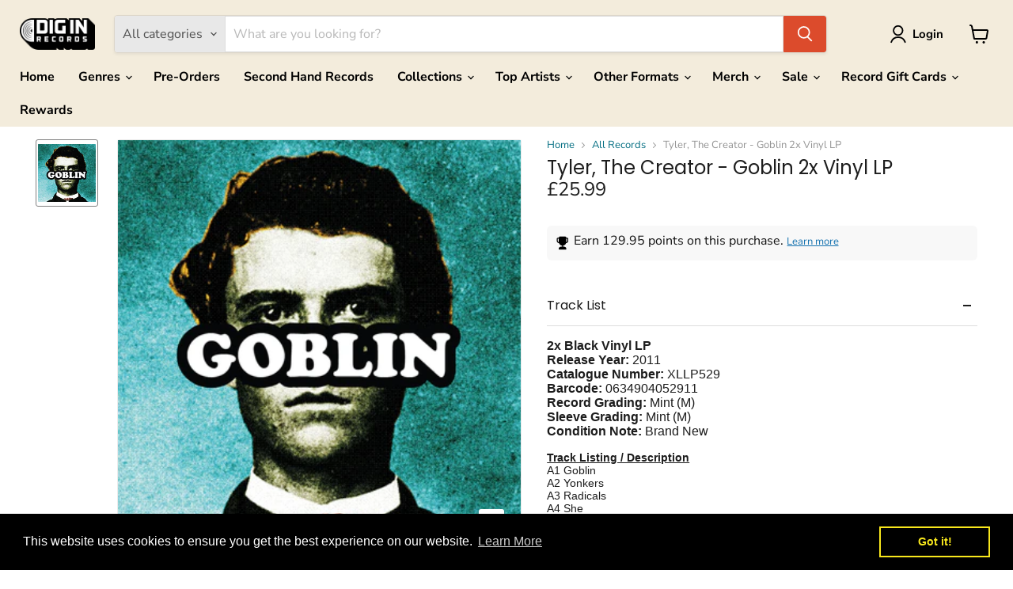

--- FILE ---
content_type: text/html; charset=utf-8
request_url: https://diginrecords.com/products/tyler-the-creator-goblin-2x-vinyl-lp
body_size: 78997
content:
<!doctype html>
<html class="no-js no-touch" lang="en">
  <head>
	<!-- Added by AVADA SEO Suite -->
	<script>
  const avadaLightJsExclude = ['cdn.nfcube.com', 'assets/ecom.js', 'variant-title-king', 'linked_options_variants', 'smile-loader.js', 'smart-product-filter-search', 'rivo-loyalty-referrals', 'avada-cookie-consent', 'consentmo-gdpr', 'quinn', 'pandectes'];
  const avadaLightJsInclude = ['https://www.googletagmanager.com/', 'https://connect.facebook.net/', 'https://business-api.tiktok.com/', 'https://static.klaviyo.com/'];
  window.AVADA_SPEED_BLACKLIST = avadaLightJsInclude.map(item => new RegExp(item, 'i'));
  window.AVADA_SPEED_WHITELIST = avadaLightJsExclude.map(item => new RegExp(item, 'i'));
</script>

<script>
  const isSpeedUpEnable = !1763713853156 || Date.now() < 1763713853156;
  if (isSpeedUpEnable) {
    const avadaSpeedUp=1;
    if(isSpeedUpEnable) {
  function _0x55aa(_0x575858,_0x2fd0be){const _0x30a92f=_0x1cb5();return _0x55aa=function(_0x4e8b41,_0xcd1690){_0x4e8b41=_0x4e8b41-(0xb5e+0xd*0x147+-0x1b1a);let _0x1c09f7=_0x30a92f[_0x4e8b41];return _0x1c09f7;},_0x55aa(_0x575858,_0x2fd0be);}(function(_0x4ad4dc,_0x42545f){const _0x5c7741=_0x55aa,_0x323f4d=_0x4ad4dc();while(!![]){try{const _0x588ea5=parseInt(_0x5c7741(0x10c))/(0xb6f+-0x1853+0xce5)*(-parseInt(_0x5c7741(0x157))/(-0x2363*0x1+0x1dd4+0x591*0x1))+-parseInt(_0x5c7741(0x171))/(0x269b+-0xeb+-0xf*0x283)*(parseInt(_0x5c7741(0x116))/(0x2e1+0x1*0x17b3+-0x110*0x19))+-parseInt(_0x5c7741(0x147))/(-0x1489+-0x312*0x6+0x26fa*0x1)+-parseInt(_0x5c7741(0xfa))/(-0x744+0x1*0xb5d+-0x413)*(-parseInt(_0x5c7741(0x102))/(-0x1e87+0x9e*-0x16+0x2c22))+parseInt(_0x5c7741(0x136))/(0x1e2d+0x1498+-0x1a3*0x1f)+parseInt(_0x5c7741(0x16e))/(0x460+0x1d96+0x3*-0xb4f)*(-parseInt(_0x5c7741(0xe3))/(-0x9ca+-0x1*-0x93f+0x1*0x95))+parseInt(_0x5c7741(0xf8))/(-0x1f73*0x1+0x6*-0x510+0x3dde);if(_0x588ea5===_0x42545f)break;else _0x323f4d['push'](_0x323f4d['shift']());}catch(_0x5d6d7e){_0x323f4d['push'](_0x323f4d['shift']());}}}(_0x1cb5,-0x193549+0x5dc3*-0x31+-0x2f963*-0x13),(function(){const _0x5cb2b4=_0x55aa,_0x23f9e9={'yXGBq':function(_0x237aef,_0x385938){return _0x237aef!==_0x385938;},'XduVF':function(_0x21018d,_0x56ff60){return _0x21018d===_0x56ff60;},'RChnz':_0x5cb2b4(0xf4)+_0x5cb2b4(0xe9)+_0x5cb2b4(0x14a),'TAsuR':function(_0xe21eca,_0x33e114){return _0xe21eca%_0x33e114;},'EvLYw':function(_0x1326ad,_0x261d04){return _0x1326ad!==_0x261d04;},'nnhAQ':_0x5cb2b4(0x107),'swpMF':_0x5cb2b4(0x16d),'plMMu':_0x5cb2b4(0xe8)+_0x5cb2b4(0x135),'PqBPA':function(_0x2ba85c,_0x35b541){return _0x2ba85c<_0x35b541;},'NKPCA':_0x5cb2b4(0xfc),'TINqh':function(_0x4116e3,_0x3ffd02,_0x2c8722){return _0x4116e3(_0x3ffd02,_0x2c8722);},'BAueN':_0x5cb2b4(0x120),'NgloT':_0x5cb2b4(0x14c),'ThSSU':function(_0xeb212a,_0x4341c1){return _0xeb212a+_0x4341c1;},'lDDHN':function(_0x4a1a48,_0x45ebfb){return _0x4a1a48 instanceof _0x45ebfb;},'toAYB':function(_0xcf0fa9,_0xf5fa6a){return _0xcf0fa9 instanceof _0xf5fa6a;},'VMiyW':function(_0x5300e4,_0x44e0f4){return _0x5300e4(_0x44e0f4);},'iyhbw':_0x5cb2b4(0x119),'zuWfR':function(_0x19c3e4,_0x4ee6e8){return _0x19c3e4<_0x4ee6e8;},'vEmrv':function(_0xd798cf,_0x5ea2dd){return _0xd798cf!==_0x5ea2dd;},'yxERj':function(_0x24b03b,_0x5aa292){return _0x24b03b||_0x5aa292;},'MZpwM':_0x5cb2b4(0x110)+_0x5cb2b4(0x109)+'pt','IeUHK':function(_0x5a4c7e,_0x2edf70){return _0x5a4c7e-_0x2edf70;},'Idvge':function(_0x3b526e,_0x36b469){return _0x3b526e<_0x36b469;},'qRwfm':_0x5cb2b4(0x16b)+_0x5cb2b4(0xf1),'CvXDN':function(_0x4b4208,_0x1db216){return _0x4b4208<_0x1db216;},'acPIM':function(_0x7d44b7,_0x3020d2){return _0x7d44b7(_0x3020d2);},'MyLMO':function(_0x22d4b2,_0xe7a6a0){return _0x22d4b2<_0xe7a6a0;},'boDyh':function(_0x176992,_0x346381,_0xab7fc){return _0x176992(_0x346381,_0xab7fc);},'ZANXD':_0x5cb2b4(0x10f)+_0x5cb2b4(0x12a)+_0x5cb2b4(0x142),'CXwRZ':_0x5cb2b4(0x123)+_0x5cb2b4(0x15f),'AuMHM':_0x5cb2b4(0x161),'KUuFZ':_0x5cb2b4(0xe6),'MSwtw':_0x5cb2b4(0x13a),'ERvPB':_0x5cb2b4(0x134),'ycTDj':_0x5cb2b4(0x15b),'Tvhir':_0x5cb2b4(0x154)},_0x469be1=_0x23f9e9[_0x5cb2b4(0x153)],_0x36fe07={'blacklist':window[_0x5cb2b4(0x11f)+_0x5cb2b4(0x115)+'T'],'whitelist':window[_0x5cb2b4(0x11f)+_0x5cb2b4(0x13e)+'T']},_0x26516a={'blacklisted':[]},_0x34e4a6=(_0x2be2f5,_0x25b3b2)=>{const _0x80dd2=_0x5cb2b4;if(_0x2be2f5&&(!_0x25b3b2||_0x23f9e9[_0x80dd2(0x13b)](_0x25b3b2,_0x469be1))&&(!_0x36fe07[_0x80dd2(0x170)]||_0x36fe07[_0x80dd2(0x170)][_0x80dd2(0x151)](_0xa5c7cf=>_0xa5c7cf[_0x80dd2(0x12b)](_0x2be2f5)))&&(!_0x36fe07[_0x80dd2(0x165)]||_0x36fe07[_0x80dd2(0x165)][_0x80dd2(0x156)](_0x4e2570=>!_0x4e2570[_0x80dd2(0x12b)](_0x2be2f5)))&&_0x23f9e9[_0x80dd2(0xf7)](avadaSpeedUp,0x5*0x256+-0x1*0x66c+-0x542+0.5)&&_0x2be2f5[_0x80dd2(0x137)](_0x23f9e9[_0x80dd2(0xe7)])){const _0x413c89=_0x2be2f5[_0x80dd2(0x16c)];return _0x23f9e9[_0x80dd2(0xf7)](_0x23f9e9[_0x80dd2(0x11e)](_0x413c89,-0x1deb*-0x1+0xf13+-0x2cfc),0x1176+-0x78b*0x5+0x1441);}return _0x2be2f5&&(!_0x25b3b2||_0x23f9e9[_0x80dd2(0xed)](_0x25b3b2,_0x469be1))&&(!_0x36fe07[_0x80dd2(0x170)]||_0x36fe07[_0x80dd2(0x170)][_0x80dd2(0x151)](_0x3d689d=>_0x3d689d[_0x80dd2(0x12b)](_0x2be2f5)))&&(!_0x36fe07[_0x80dd2(0x165)]||_0x36fe07[_0x80dd2(0x165)][_0x80dd2(0x156)](_0x26a7b3=>!_0x26a7b3[_0x80dd2(0x12b)](_0x2be2f5)));},_0x11462f=function(_0x42927f){const _0x346823=_0x5cb2b4,_0x5426ae=_0x42927f[_0x346823(0x159)+'te'](_0x23f9e9[_0x346823(0x14e)]);return _0x36fe07[_0x346823(0x170)]&&_0x36fe07[_0x346823(0x170)][_0x346823(0x156)](_0x107b0d=>!_0x107b0d[_0x346823(0x12b)](_0x5426ae))||_0x36fe07[_0x346823(0x165)]&&_0x36fe07[_0x346823(0x165)][_0x346823(0x151)](_0x1e7160=>_0x1e7160[_0x346823(0x12b)](_0x5426ae));},_0x39299f=new MutationObserver(_0x45c995=>{const _0x21802a=_0x5cb2b4,_0x3bc801={'mafxh':function(_0x6f9c57,_0x229989){const _0x9d39b1=_0x55aa;return _0x23f9e9[_0x9d39b1(0xf7)](_0x6f9c57,_0x229989);},'SrchE':_0x23f9e9[_0x21802a(0xe2)],'pvjbV':_0x23f9e9[_0x21802a(0xf6)]};for(let _0x333494=-0x7d7+-0x893+0x106a;_0x23f9e9[_0x21802a(0x158)](_0x333494,_0x45c995[_0x21802a(0x16c)]);_0x333494++){const {addedNodes:_0x1b685b}=_0x45c995[_0x333494];for(let _0x2f087=0x1f03+0x84b+0x1*-0x274e;_0x23f9e9[_0x21802a(0x158)](_0x2f087,_0x1b685b[_0x21802a(0x16c)]);_0x2f087++){const _0x4e5bac=_0x1b685b[_0x2f087];if(_0x23f9e9[_0x21802a(0xf7)](_0x4e5bac[_0x21802a(0x121)],-0x1f3a+-0x1*0x1b93+-0x3*-0x139a)&&_0x23f9e9[_0x21802a(0xf7)](_0x4e5bac[_0x21802a(0x152)],_0x23f9e9[_0x21802a(0xe0)])){const _0x5d9a67=_0x4e5bac[_0x21802a(0x107)],_0x3fb522=_0x4e5bac[_0x21802a(0x16d)];if(_0x23f9e9[_0x21802a(0x103)](_0x34e4a6,_0x5d9a67,_0x3fb522)){_0x26516a[_0x21802a(0x160)+'d'][_0x21802a(0x128)]([_0x4e5bac,_0x4e5bac[_0x21802a(0x16d)]]),_0x4e5bac[_0x21802a(0x16d)]=_0x469be1;const _0x1e52da=function(_0x2c95ff){const _0x359b13=_0x21802a;if(_0x3bc801[_0x359b13(0x118)](_0x4e5bac[_0x359b13(0x159)+'te'](_0x3bc801[_0x359b13(0x166)]),_0x469be1))_0x2c95ff[_0x359b13(0x112)+_0x359b13(0x150)]();_0x4e5bac[_0x359b13(0xec)+_0x359b13(0x130)](_0x3bc801[_0x359b13(0xe4)],_0x1e52da);};_0x4e5bac[_0x21802a(0x12d)+_0x21802a(0x163)](_0x23f9e9[_0x21802a(0xf6)],_0x1e52da),_0x4e5bac[_0x21802a(0x12c)+_0x21802a(0x131)]&&_0x4e5bac[_0x21802a(0x12c)+_0x21802a(0x131)][_0x21802a(0x11a)+'d'](_0x4e5bac);}}}}});_0x39299f[_0x5cb2b4(0x105)](document[_0x5cb2b4(0x10b)+_0x5cb2b4(0x16a)],{'childList':!![],'subtree':!![]});const _0x2910a9=/[|\\{}()\[\]^$+*?.]/g,_0xa9f173=function(..._0x1baa33){const _0x3053cc=_0x5cb2b4,_0x2e6f61={'mMWha':function(_0x158c76,_0x5c404b){const _0x25a05c=_0x55aa;return _0x23f9e9[_0x25a05c(0xf7)](_0x158c76,_0x5c404b);},'BXirI':_0x23f9e9[_0x3053cc(0x141)],'COGok':function(_0x421bf7,_0x55453a){const _0x4fd417=_0x3053cc;return _0x23f9e9[_0x4fd417(0x167)](_0x421bf7,_0x55453a);},'XLSAp':function(_0x193984,_0x35c446){const _0x5bbecf=_0x3053cc;return _0x23f9e9[_0x5bbecf(0xed)](_0x193984,_0x35c446);},'EygRw':function(_0xfbb69c,_0x21b15d){const _0xe5c840=_0x3053cc;return _0x23f9e9[_0xe5c840(0x104)](_0xfbb69c,_0x21b15d);},'xZuNx':_0x23f9e9[_0x3053cc(0x139)],'SBUaW':function(_0x5739bf,_0x2c2fab){const _0x42cbb1=_0x3053cc;return _0x23f9e9[_0x42cbb1(0x172)](_0x5739bf,_0x2c2fab);},'EAoTR':function(_0x123b29,_0x5b29bf){const _0x2828d2=_0x3053cc;return _0x23f9e9[_0x2828d2(0x11d)](_0x123b29,_0x5b29bf);},'cdYdq':_0x23f9e9[_0x3053cc(0x14e)],'WzJcf':_0x23f9e9[_0x3053cc(0xe2)],'nytPK':function(_0x53f733,_0x4ad021){const _0x4f0333=_0x3053cc;return _0x23f9e9[_0x4f0333(0x148)](_0x53f733,_0x4ad021);},'oUrHG':_0x23f9e9[_0x3053cc(0x14d)],'dnxjX':function(_0xed6b5f,_0x573f55){const _0x57aa03=_0x3053cc;return _0x23f9e9[_0x57aa03(0x15a)](_0xed6b5f,_0x573f55);}};_0x23f9e9[_0x3053cc(0x15d)](_0x1baa33[_0x3053cc(0x16c)],-0x1a3*-0x9+-0xf9*0xb+-0x407*0x1)?(_0x36fe07[_0x3053cc(0x170)]=[],_0x36fe07[_0x3053cc(0x165)]=[]):(_0x36fe07[_0x3053cc(0x170)]&&(_0x36fe07[_0x3053cc(0x170)]=_0x36fe07[_0x3053cc(0x170)][_0x3053cc(0x106)](_0xa8e001=>_0x1baa33[_0x3053cc(0x156)](_0x4a8a28=>{const _0x2e425b=_0x3053cc;if(_0x2e6f61[_0x2e425b(0x111)](typeof _0x4a8a28,_0x2e6f61[_0x2e425b(0x155)]))return!_0xa8e001[_0x2e425b(0x12b)](_0x4a8a28);else{if(_0x2e6f61[_0x2e425b(0xeb)](_0x4a8a28,RegExp))return _0x2e6f61[_0x2e425b(0x145)](_0xa8e001[_0x2e425b(0xdf)](),_0x4a8a28[_0x2e425b(0xdf)]());}}))),_0x36fe07[_0x3053cc(0x165)]&&(_0x36fe07[_0x3053cc(0x165)]=[..._0x36fe07[_0x3053cc(0x165)],..._0x1baa33[_0x3053cc(0xff)](_0x4e4c02=>{const _0x7c755c=_0x3053cc;if(_0x23f9e9[_0x7c755c(0xf7)](typeof _0x4e4c02,_0x23f9e9[_0x7c755c(0x141)])){const _0x932437=_0x4e4c02[_0x7c755c(0xea)](_0x2910a9,_0x23f9e9[_0x7c755c(0x16f)]),_0x34e686=_0x23f9e9[_0x7c755c(0xf0)](_0x23f9e9[_0x7c755c(0xf0)]('.*',_0x932437),'.*');if(_0x36fe07[_0x7c755c(0x165)][_0x7c755c(0x156)](_0x21ef9a=>_0x21ef9a[_0x7c755c(0xdf)]()!==_0x34e686[_0x7c755c(0xdf)]()))return new RegExp(_0x34e686);}else{if(_0x23f9e9[_0x7c755c(0x117)](_0x4e4c02,RegExp)){if(_0x36fe07[_0x7c755c(0x165)][_0x7c755c(0x156)](_0x5a3f09=>_0x5a3f09[_0x7c755c(0xdf)]()!==_0x4e4c02[_0x7c755c(0xdf)]()))return _0x4e4c02;}}return null;})[_0x3053cc(0x106)](Boolean)]));const _0x3eeb55=document[_0x3053cc(0x11b)+_0x3053cc(0x10e)](_0x23f9e9[_0x3053cc(0xf0)](_0x23f9e9[_0x3053cc(0xf0)](_0x23f9e9[_0x3053cc(0x122)],_0x469be1),'"]'));for(let _0xf831f7=-0x21aa+-0x1793+0x393d*0x1;_0x23f9e9[_0x3053cc(0x14b)](_0xf831f7,_0x3eeb55[_0x3053cc(0x16c)]);_0xf831f7++){const _0x5868cb=_0x3eeb55[_0xf831f7];_0x23f9e9[_0x3053cc(0x132)](_0x11462f,_0x5868cb)&&(_0x26516a[_0x3053cc(0x160)+'d'][_0x3053cc(0x128)]([_0x5868cb,_0x23f9e9[_0x3053cc(0x14d)]]),_0x5868cb[_0x3053cc(0x12c)+_0x3053cc(0x131)][_0x3053cc(0x11a)+'d'](_0x5868cb));}let _0xdf8cd0=-0x17da+0x2461+-0xc87*0x1;[..._0x26516a[_0x3053cc(0x160)+'d']][_0x3053cc(0x10d)](([_0x226aeb,_0x33eaa7],_0xe33bca)=>{const _0x2aa7bf=_0x3053cc;if(_0x2e6f61[_0x2aa7bf(0x143)](_0x11462f,_0x226aeb)){const _0x41da0d=document[_0x2aa7bf(0x11c)+_0x2aa7bf(0x131)](_0x2e6f61[_0x2aa7bf(0x127)]);for(let _0x6784c7=0xd7b+-0xaa5+-0x2d6;_0x2e6f61[_0x2aa7bf(0x164)](_0x6784c7,_0x226aeb[_0x2aa7bf(0xe5)][_0x2aa7bf(0x16c)]);_0x6784c7++){const _0x4ca758=_0x226aeb[_0x2aa7bf(0xe5)][_0x6784c7];_0x2e6f61[_0x2aa7bf(0x12f)](_0x4ca758[_0x2aa7bf(0x133)],_0x2e6f61[_0x2aa7bf(0x13f)])&&_0x2e6f61[_0x2aa7bf(0x145)](_0x4ca758[_0x2aa7bf(0x133)],_0x2e6f61[_0x2aa7bf(0x100)])&&_0x41da0d[_0x2aa7bf(0xe1)+'te'](_0x4ca758[_0x2aa7bf(0x133)],_0x226aeb[_0x2aa7bf(0xe5)][_0x6784c7][_0x2aa7bf(0x12e)]);}_0x41da0d[_0x2aa7bf(0xe1)+'te'](_0x2e6f61[_0x2aa7bf(0x13f)],_0x226aeb[_0x2aa7bf(0x107)]),_0x41da0d[_0x2aa7bf(0xe1)+'te'](_0x2e6f61[_0x2aa7bf(0x100)],_0x2e6f61[_0x2aa7bf(0x101)](_0x33eaa7,_0x2e6f61[_0x2aa7bf(0x126)])),document[_0x2aa7bf(0x113)][_0x2aa7bf(0x146)+'d'](_0x41da0d),_0x26516a[_0x2aa7bf(0x160)+'d'][_0x2aa7bf(0x162)](_0x2e6f61[_0x2aa7bf(0x13d)](_0xe33bca,_0xdf8cd0),-0x105d*0x2+0x1*-0xeaa+0x2f65),_0xdf8cd0++;}}),_0x36fe07[_0x3053cc(0x170)]&&_0x23f9e9[_0x3053cc(0xf3)](_0x36fe07[_0x3053cc(0x170)][_0x3053cc(0x16c)],0x10f2+-0x1a42+0x951)&&_0x39299f[_0x3053cc(0x15c)]();},_0x4c2397=document[_0x5cb2b4(0x11c)+_0x5cb2b4(0x131)],_0x573f89={'src':Object[_0x5cb2b4(0x14f)+_0x5cb2b4(0xfd)+_0x5cb2b4(0x144)](HTMLScriptElement[_0x5cb2b4(0xf9)],_0x23f9e9[_0x5cb2b4(0x14e)]),'type':Object[_0x5cb2b4(0x14f)+_0x5cb2b4(0xfd)+_0x5cb2b4(0x144)](HTMLScriptElement[_0x5cb2b4(0xf9)],_0x23f9e9[_0x5cb2b4(0xe2)])};document[_0x5cb2b4(0x11c)+_0x5cb2b4(0x131)]=function(..._0x4db605){const _0x1480b5=_0x5cb2b4,_0x3a6982={'KNNxG':function(_0x32fa39,_0x2a57e4,_0x3cc08f){const _0x5ead12=_0x55aa;return _0x23f9e9[_0x5ead12(0x169)](_0x32fa39,_0x2a57e4,_0x3cc08f);}};if(_0x23f9e9[_0x1480b5(0x13b)](_0x4db605[-0x4*-0x376+0x4*0x2f+-0xe94][_0x1480b5(0x140)+'e'](),_0x23f9e9[_0x1480b5(0x139)]))return _0x4c2397[_0x1480b5(0x114)](document)(..._0x4db605);const _0x2f091d=_0x4c2397[_0x1480b5(0x114)](document)(..._0x4db605);try{Object[_0x1480b5(0xf2)+_0x1480b5(0x149)](_0x2f091d,{'src':{..._0x573f89[_0x1480b5(0x107)],'set'(_0x3ae2bc){const _0x5d6fdc=_0x1480b5;_0x3a6982[_0x5d6fdc(0x129)](_0x34e4a6,_0x3ae2bc,_0x2f091d[_0x5d6fdc(0x16d)])&&_0x573f89[_0x5d6fdc(0x16d)][_0x5d6fdc(0x10a)][_0x5d6fdc(0x125)](this,_0x469be1),_0x573f89[_0x5d6fdc(0x107)][_0x5d6fdc(0x10a)][_0x5d6fdc(0x125)](this,_0x3ae2bc);}},'type':{..._0x573f89[_0x1480b5(0x16d)],'get'(){const _0x436e9e=_0x1480b5,_0x4b63b9=_0x573f89[_0x436e9e(0x16d)][_0x436e9e(0xfb)][_0x436e9e(0x125)](this);if(_0x23f9e9[_0x436e9e(0xf7)](_0x4b63b9,_0x469be1)||_0x23f9e9[_0x436e9e(0x103)](_0x34e4a6,this[_0x436e9e(0x107)],_0x4b63b9))return null;return _0x4b63b9;},'set'(_0x174ea3){const _0x1dff57=_0x1480b5,_0xa2fd13=_0x23f9e9[_0x1dff57(0x103)](_0x34e4a6,_0x2f091d[_0x1dff57(0x107)],_0x2f091d[_0x1dff57(0x16d)])?_0x469be1:_0x174ea3;_0x573f89[_0x1dff57(0x16d)][_0x1dff57(0x10a)][_0x1dff57(0x125)](this,_0xa2fd13);}}}),_0x2f091d[_0x1480b5(0xe1)+'te']=function(_0x5b0870,_0x8c60d5){const _0xab22d4=_0x1480b5;if(_0x23f9e9[_0xab22d4(0xf7)](_0x5b0870,_0x23f9e9[_0xab22d4(0xe2)])||_0x23f9e9[_0xab22d4(0xf7)](_0x5b0870,_0x23f9e9[_0xab22d4(0x14e)]))_0x2f091d[_0x5b0870]=_0x8c60d5;else HTMLScriptElement[_0xab22d4(0xf9)][_0xab22d4(0xe1)+'te'][_0xab22d4(0x125)](_0x2f091d,_0x5b0870,_0x8c60d5);};}catch(_0x5a9461){console[_0x1480b5(0x168)](_0x23f9e9[_0x1480b5(0xef)],_0x5a9461);}return _0x2f091d;};const _0x5883c5=[_0x23f9e9[_0x5cb2b4(0xfe)],_0x23f9e9[_0x5cb2b4(0x13c)],_0x23f9e9[_0x5cb2b4(0xf5)],_0x23f9e9[_0x5cb2b4(0x15e)],_0x23f9e9[_0x5cb2b4(0x138)],_0x23f9e9[_0x5cb2b4(0x124)]],_0x4ab8d2=_0x5883c5[_0x5cb2b4(0xff)](_0x439d08=>{return{'type':_0x439d08,'listener':()=>_0xa9f173(),'options':{'passive':!![]}};});_0x4ab8d2[_0x5cb2b4(0x10d)](_0x4d3535=>{const _0x3882ab=_0x5cb2b4;document[_0x3882ab(0x12d)+_0x3882ab(0x163)](_0x4d3535[_0x3882ab(0x16d)],_0x4d3535[_0x3882ab(0xee)],_0x4d3535[_0x3882ab(0x108)]);});}()));function _0x1cb5(){const _0x15f8e0=['ault','some','tagName','CXwRZ','wheel','BXirI','every','6lYvYYX','PqBPA','getAttribu','IeUHK','touchstart','disconnect','Idvge','ERvPB','/blocked','blackliste','keydown','splice','stener','SBUaW','whitelist','SrchE','toAYB','warn','boDyh','ement','script[typ','length','type','346347wGqEBH','NgloT','blacklist','33OVoYHk','zuWfR','toString','NKPCA','setAttribu','swpMF','230EEqEiq','pvjbV','attributes','mousemove','RChnz','beforescri','y.com/exte','replace','COGok','removeEven','EvLYw','listener','ZANXD','ThSSU','e="','defineProp','MyLMO','cdn.shopif','MSwtw','plMMu','XduVF','22621984JRJQxz','prototype','8818116NVbcZr','get','SCRIPT','ertyDescri','AuMHM','map','WzJcf','nytPK','7kiZatp','TINqh','VMiyW','observe','filter','src','options','n/javascri','set','documentEl','478083wuqgQV','forEach','torAll','Avada cann','applicatio','mMWha','preventDef','head','bind','D_BLACKLIS','75496skzGVx','lDDHN','mafxh','script','removeChil','querySelec','createElem','vEmrv','TAsuR','AVADA_SPEE','string','nodeType','qRwfm','javascript','Tvhir','call','oUrHG','xZuNx','push','KNNxG','ot lazy lo','test','parentElem','addEventLi','value','EAoTR','tListener','ent','acPIM','name','touchmove','ptexecute','6968312SmqlIb','includes','ycTDj','iyhbw','touchend','yXGBq','KUuFZ','dnxjX','D_WHITELIS','cdYdq','toLowerCas','BAueN','ad script','EygRw','ptor','XLSAp','appendChil','4975500NoPAFA','yxERj','erties','nsions','CvXDN','\$&','MZpwM','nnhAQ','getOwnProp'];_0x1cb5=function(){return _0x15f8e0;};return _0x1cb5();}
}
    class LightJsLoader{constructor(e){this.jQs=[],this.listener=this.handleListener.bind(this,e),this.scripts=["default","defer","async"].reduce(((e,t)=>({...e,[t]:[]})),{});const t=this;e.forEach((e=>window.addEventListener(e,t.listener,{passive:!0})))}handleListener(e){const t=this;return e.forEach((e=>window.removeEventListener(e,t.listener))),"complete"===document.readyState?this.handleDOM():document.addEventListener("readystatechange",(e=>{if("complete"===e.target.readyState)return setTimeout(t.handleDOM.bind(t),1)}))}async handleDOM(){this.suspendEvent(),this.suspendJQuery(),this.findScripts(),this.preloadScripts();for(const e of Object.keys(this.scripts))await this.replaceScripts(this.scripts[e]);for(const e of["DOMContentLoaded","readystatechange"])await this.requestRepaint(),document.dispatchEvent(new Event("lightJS-"+e));document.lightJSonreadystatechange&&document.lightJSonreadystatechange();for(const e of["DOMContentLoaded","load"])await this.requestRepaint(),window.dispatchEvent(new Event("lightJS-"+e));await this.requestRepaint(),window.lightJSonload&&window.lightJSonload(),await this.requestRepaint(),this.jQs.forEach((e=>e(window).trigger("lightJS-jquery-load"))),window.dispatchEvent(new Event("lightJS-pageshow")),await this.requestRepaint(),window.lightJSonpageshow&&window.lightJSonpageshow()}async requestRepaint(){return new Promise((e=>requestAnimationFrame(e)))}findScripts(){document.querySelectorAll("script[type=lightJs]").forEach((e=>{e.hasAttribute("src")?e.hasAttribute("async")&&e.async?this.scripts.async.push(e):e.hasAttribute("defer")&&e.defer?this.scripts.defer.push(e):this.scripts.default.push(e):this.scripts.default.push(e)}))}preloadScripts(){const e=this,t=Object.keys(this.scripts).reduce(((t,n)=>[...t,...e.scripts[n]]),[]),n=document.createDocumentFragment();t.forEach((e=>{const t=e.getAttribute("src");if(!t)return;const s=document.createElement("link");s.href=t,s.rel="preload",s.as="script",n.appendChild(s)})),document.head.appendChild(n)}async replaceScripts(e){let t;for(;t=e.shift();)await this.requestRepaint(),new Promise((e=>{const n=document.createElement("script");[...t.attributes].forEach((e=>{"type"!==e.nodeName&&n.setAttribute(e.nodeName,e.nodeValue)})),t.hasAttribute("src")?(n.addEventListener("load",e),n.addEventListener("error",e)):(n.text=t.text,e()),t.parentNode.replaceChild(n,t)}))}suspendEvent(){const e={};[{obj:document,name:"DOMContentLoaded"},{obj:window,name:"DOMContentLoaded"},{obj:window,name:"load"},{obj:window,name:"pageshow"},{obj:document,name:"readystatechange"}].map((t=>function(t,n){function s(n){return e[t].list.indexOf(n)>=0?"lightJS-"+n:n}e[t]||(e[t]={list:[n],add:t.addEventListener,remove:t.removeEventListener},t.addEventListener=(...n)=>{n[0]=s(n[0]),e[t].add.apply(t,n)},t.removeEventListener=(...n)=>{n[0]=s(n[0]),e[t].remove.apply(t,n)})}(t.obj,t.name))),[{obj:document,name:"onreadystatechange"},{obj:window,name:"onpageshow"}].map((e=>function(e,t){let n=e[t];Object.defineProperty(e,t,{get:()=>n||function(){},set:s=>{e["lightJS"+t]=n=s}})}(e.obj,e.name)))}suspendJQuery(){const e=this;let t=window.jQuery;Object.defineProperty(window,"jQuery",{get:()=>t,set(n){if(!n||!n.fn||!e.jQs.includes(n))return void(t=n);n.fn.ready=n.fn.init.prototype.ready=e=>{e.bind(document)(n)};const s=n.fn.on;n.fn.on=n.fn.init.prototype.on=function(...e){if(window!==this[0])return s.apply(this,e),this;const t=e=>e.split(" ").map((e=>"load"===e||0===e.indexOf("load.")?"lightJS-jquery-load":e)).join(" ");return"string"==typeof e[0]||e[0]instanceof String?(e[0]=t(e[0]),s.apply(this,e),this):("object"==typeof e[0]&&Object.keys(e[0]).forEach((n=>{delete Object.assign(e[0],{[t(n)]:e[0][n]})[n]})),s.apply(this,e),this)},e.jQs.push(n),t=n}})}}
new LightJsLoader(["keydown","mousemove","touchend","touchmove","touchstart","wheel"]);
  }
</script>

	<!-- /Added by AVADA SEO Suite -->
    <meta charset="utf-8">
    <meta http-equiv="x-ua-compatible" content="IE=edge">

    <link rel="dns-prefetch" href="https://cdn.shopify.com">
    <link rel="dns-prefetch" href="https://fonts.shopifycdn.com">
    <link rel="dns-prefetch" href="https://v.shopify.com">
    <link rel="dns-prefetch" href="https://cdn.shopifycloud.com">
    <script src="https://analytics.ahrefs.com/analytics.js" data-key="mCE/aRfDyNq7tBa5/0bYzw" defer="true"></script>
    <title>Tyler, The Creator - Goblin 2x Vinyl LP | Dig In Records</title>

    
      <meta name="description" content="Goblin by Tyler, The Creator. 2x Vinyl LP. Order today for quick shipping.">
    

    
      <link rel="shortcut icon" href="//diginrecords.com/cdn/shop/files/brandmark_black_32x32.png?v=1638801346" type="image/png">
    

<!-- Canonical code -->
    

      
      
      
        
          <link rel="canonical" href="https://diginrecords.com/products/tyler-the-creator-goblin-2x-vinyl-lp" />
        
      
    
<!-- end Canonical code -->

        

    <meta name="viewport" content="width=device-width">

    
    





<meta property="og:site_name" content="Dig In Records">
<meta property="og:url" content="https://diginrecords.com/products/tyler-the-creator-goblin-2x-vinyl-lp">
<meta property="og:title" content="Tyler, The Creator - Goblin 2x Vinyl LP">
<meta property="og:type" content="product">
<meta property="og:description" content="Goblin by Tyler, The Creator. 2x Vinyl LP. Order today for quick shipping.">




    
    
    

    
    
    <meta
      property="og:image"
      content="https://diginrecords.com/cdn/shop/files/ef5374fd-d904-42c7-b41d-9853f7ef923e_1665148b-cb2f-4ce3-a17c-f773f946f006_1200x1200.jpg?v=1739612786"
    />
    <meta
      property="og:image:secure_url"
      content="https://diginrecords.com/cdn/shop/files/ef5374fd-d904-42c7-b41d-9853f7ef923e_1665148b-cb2f-4ce3-a17c-f773f946f006_1200x1200.jpg?v=1739612786"
    />
    <meta property="og:image:width" content="1200" />
    <meta property="og:image:height" content="1200" />
    
    
    <meta property="og:image:alt" content="Social media image" />
  












<meta name="twitter:title" content="Tyler, The Creator - Goblin 2x Vinyl LP | Dig In Records">
<meta name="twitter:description" content="Goblin by Tyler, The Creator. 2x Vinyl LP. Order today for quick shipping.">


    
    
    
      
      
      <meta name="twitter:card" content="summary">
    
    
    <meta
      property="twitter:image"
      content="https://diginrecords.com/cdn/shop/files/ef5374fd-d904-42c7-b41d-9853f7ef923e_1665148b-cb2f-4ce3-a17c-f773f946f006_1200x1200_crop_center.jpg?v=1739612786"
    />
    <meta property="twitter:image:width" content="1200" />
    <meta property="twitter:image:height" content="1200" />
    
    
    <meta property="twitter:image:alt" content="Social media image" />
  



    <link rel="dns-prefetch" href="//diginrecords.com/cdn/fonts/nunito_sans/nunitosans_n7.25d963ed46da26098ebeab731e90d8802d989fa5.woff2" as="font" crossorigin="anonymous">

    
    <img width="99999" height="99999" alt="html" style="pointer-events: none; position: absolute; top: 0; left: 0; width: 96vw; height: 96vh; max-width: 99vw; max-height: 99vh;" src="[data-uri]">










    <script>window.performance && window.performance.mark && window.performance.mark('shopify.content_for_header.start');</script><meta name="facebook-domain-verification" content="25gvsouga7clse3qmsvfl8zv3k5idr">
<meta name="facebook-domain-verification" content="knll6w2of8oag2ss6fv0yldi7g7fut">
<meta name="google-site-verification" content="HoApmtr8Y2dnQb9eeY--BnAbKmX2PRlI7FBIcE-V00E">
<meta name="google-site-verification" content="DTR12UDvXRTg7vrnUJYEwnJFUiWcAbK4KL4y7X3uJlo">
<meta id="shopify-digital-wallet" name="shopify-digital-wallet" content="/60214509784/digital_wallets/dialog">
<meta name="shopify-checkout-api-token" content="fc85c6137671b4507bb3d391c881ccd8">
<meta id="in-context-paypal-metadata" data-shop-id="60214509784" data-venmo-supported="false" data-environment="production" data-locale="en_US" data-paypal-v4="true" data-currency="GBP">
<link rel="alternate" type="application/json+oembed" href="https://diginrecords.com/products/tyler-the-creator-goblin-2x-vinyl-lp.oembed">
<script async="async" src="/checkouts/internal/preloads.js?locale=en-GB"></script>
<link rel="preconnect" href="https://shop.app" crossorigin="anonymous">
<script async="async" src="https://shop.app/checkouts/internal/preloads.js?locale=en-GB&shop_id=60214509784" crossorigin="anonymous"></script>
<script id="apple-pay-shop-capabilities" type="application/json">{"shopId":60214509784,"countryCode":"GB","currencyCode":"GBP","merchantCapabilities":["supports3DS"],"merchantId":"gid:\/\/shopify\/Shop\/60214509784","merchantName":"Dig In Records","requiredBillingContactFields":["postalAddress","email"],"requiredShippingContactFields":["postalAddress","email"],"shippingType":"shipping","supportedNetworks":["visa","maestro","masterCard","amex","discover","elo"],"total":{"type":"pending","label":"Dig In Records","amount":"1.00"},"shopifyPaymentsEnabled":true,"supportsSubscriptions":true}</script>
<script id="shopify-features" type="application/json">{"accessToken":"fc85c6137671b4507bb3d391c881ccd8","betas":["rich-media-storefront-analytics"],"domain":"diginrecords.com","predictiveSearch":true,"shopId":60214509784,"locale":"en"}</script>
<script>var Shopify = Shopify || {};
Shopify.shop = "dig-in-records.myshopify.com";
Shopify.locale = "en";
Shopify.currency = {"active":"GBP","rate":"1.0"};
Shopify.country = "GB";
Shopify.theme = {"name":"Dig In | 54 Bit Studios | Production ","id":176642261372,"schema_name":"Empire","schema_version":"11.1.1","theme_store_id":null,"role":"main"};
Shopify.theme.handle = "null";
Shopify.theme.style = {"id":null,"handle":null};
Shopify.cdnHost = "diginrecords.com/cdn";
Shopify.routes = Shopify.routes || {};
Shopify.routes.root = "/";</script>
<script type="module">!function(o){(o.Shopify=o.Shopify||{}).modules=!0}(window);</script>
<script>!function(o){function n(){var o=[];function n(){o.push(Array.prototype.slice.apply(arguments))}return n.q=o,n}var t=o.Shopify=o.Shopify||{};t.loadFeatures=n(),t.autoloadFeatures=n()}(window);</script>
<script>
  window.ShopifyPay = window.ShopifyPay || {};
  window.ShopifyPay.apiHost = "shop.app\/pay";
  window.ShopifyPay.redirectState = null;
</script>
<script id="shop-js-analytics" type="application/json">{"pageType":"product"}</script>
<script defer="defer" async type="module" src="//diginrecords.com/cdn/shopifycloud/shop-js/modules/v2/client.init-shop-cart-sync_C5BV16lS.en.esm.js"></script>
<script defer="defer" async type="module" src="//diginrecords.com/cdn/shopifycloud/shop-js/modules/v2/chunk.common_CygWptCX.esm.js"></script>
<script type="module">
  await import("//diginrecords.com/cdn/shopifycloud/shop-js/modules/v2/client.init-shop-cart-sync_C5BV16lS.en.esm.js");
await import("//diginrecords.com/cdn/shopifycloud/shop-js/modules/v2/chunk.common_CygWptCX.esm.js");

  window.Shopify.SignInWithShop?.initShopCartSync?.({"fedCMEnabled":true,"windoidEnabled":true});

</script>
<script>
  window.Shopify = window.Shopify || {};
  if (!window.Shopify.featureAssets) window.Shopify.featureAssets = {};
  window.Shopify.featureAssets['shop-js'] = {"shop-cart-sync":["modules/v2/client.shop-cart-sync_ZFArdW7E.en.esm.js","modules/v2/chunk.common_CygWptCX.esm.js"],"init-fed-cm":["modules/v2/client.init-fed-cm_CmiC4vf6.en.esm.js","modules/v2/chunk.common_CygWptCX.esm.js"],"shop-button":["modules/v2/client.shop-button_tlx5R9nI.en.esm.js","modules/v2/chunk.common_CygWptCX.esm.js"],"shop-cash-offers":["modules/v2/client.shop-cash-offers_DOA2yAJr.en.esm.js","modules/v2/chunk.common_CygWptCX.esm.js","modules/v2/chunk.modal_D71HUcav.esm.js"],"init-windoid":["modules/v2/client.init-windoid_sURxWdc1.en.esm.js","modules/v2/chunk.common_CygWptCX.esm.js"],"shop-toast-manager":["modules/v2/client.shop-toast-manager_ClPi3nE9.en.esm.js","modules/v2/chunk.common_CygWptCX.esm.js"],"init-shop-email-lookup-coordinator":["modules/v2/client.init-shop-email-lookup-coordinator_B8hsDcYM.en.esm.js","modules/v2/chunk.common_CygWptCX.esm.js"],"init-shop-cart-sync":["modules/v2/client.init-shop-cart-sync_C5BV16lS.en.esm.js","modules/v2/chunk.common_CygWptCX.esm.js"],"avatar":["modules/v2/client.avatar_BTnouDA3.en.esm.js"],"pay-button":["modules/v2/client.pay-button_FdsNuTd3.en.esm.js","modules/v2/chunk.common_CygWptCX.esm.js"],"init-customer-accounts":["modules/v2/client.init-customer-accounts_DxDtT_ad.en.esm.js","modules/v2/client.shop-login-button_C5VAVYt1.en.esm.js","modules/v2/chunk.common_CygWptCX.esm.js","modules/v2/chunk.modal_D71HUcav.esm.js"],"init-shop-for-new-customer-accounts":["modules/v2/client.init-shop-for-new-customer-accounts_ChsxoAhi.en.esm.js","modules/v2/client.shop-login-button_C5VAVYt1.en.esm.js","modules/v2/chunk.common_CygWptCX.esm.js","modules/v2/chunk.modal_D71HUcav.esm.js"],"shop-login-button":["modules/v2/client.shop-login-button_C5VAVYt1.en.esm.js","modules/v2/chunk.common_CygWptCX.esm.js","modules/v2/chunk.modal_D71HUcav.esm.js"],"init-customer-accounts-sign-up":["modules/v2/client.init-customer-accounts-sign-up_CPSyQ0Tj.en.esm.js","modules/v2/client.shop-login-button_C5VAVYt1.en.esm.js","modules/v2/chunk.common_CygWptCX.esm.js","modules/v2/chunk.modal_D71HUcav.esm.js"],"shop-follow-button":["modules/v2/client.shop-follow-button_Cva4Ekp9.en.esm.js","modules/v2/chunk.common_CygWptCX.esm.js","modules/v2/chunk.modal_D71HUcav.esm.js"],"checkout-modal":["modules/v2/client.checkout-modal_BPM8l0SH.en.esm.js","modules/v2/chunk.common_CygWptCX.esm.js","modules/v2/chunk.modal_D71HUcav.esm.js"],"lead-capture":["modules/v2/client.lead-capture_Bi8yE_yS.en.esm.js","modules/v2/chunk.common_CygWptCX.esm.js","modules/v2/chunk.modal_D71HUcav.esm.js"],"shop-login":["modules/v2/client.shop-login_D6lNrXab.en.esm.js","modules/v2/chunk.common_CygWptCX.esm.js","modules/v2/chunk.modal_D71HUcav.esm.js"],"payment-terms":["modules/v2/client.payment-terms_CZxnsJam.en.esm.js","modules/v2/chunk.common_CygWptCX.esm.js","modules/v2/chunk.modal_D71HUcav.esm.js"]};
</script>
<script>(function() {
  var isLoaded = false;
  function asyncLoad() {
    if (isLoaded) return;
    isLoaded = true;
    var urls = ["\/\/cdn.shopify.com\/proxy\/c56e0f0ae0b3caa41b48f5caada2816dc9ba905e46d18bc8019f9f3ad81d5e64\/variant-description.herokuapp.com\/scripts\/variant-description-app.js?shop=dig-in-records.myshopify.com\u0026sp-cache-control=cHVibGljLCBtYXgtYWdlPTkwMA","https:\/\/static.klaviyo.com\/onsite\/js\/klaviyo.js?company_id=VnX3dF\u0026shop=dig-in-records.myshopify.com","https:\/\/static.klaviyo.com\/onsite\/js\/klaviyo.js?company_id=VnX3dF\u0026shop=dig-in-records.myshopify.com","https:\/\/cdn.shopify.com\/s\/files\/1\/0602\/1450\/9784\/t\/4\/assets\/booster_eu_cookie_60214509784.js?v=1690966883\u0026shop=dig-in-records.myshopify.com","https:\/\/ecommplugins-scripts.trustpilot.com\/v2.1\/js\/header.min.js?settings=eyJrZXkiOiIyOU9LNW9sVUhud1VnNjlaIiwicyI6Im5vbmUifQ==\u0026v=2.5\u0026shop=dig-in-records.myshopify.com","https:\/\/ecommplugins-trustboxsettings.trustpilot.com\/dig-in-records.myshopify.com.js?settings=1722951727729\u0026shop=dig-in-records.myshopify.com","https:\/\/omnisnippet1.com\/platforms\/shopify.js?source=scriptTag\u0026v=2025-05-15T12\u0026shop=dig-in-records.myshopify.com"];
    for (var i = 0; i < urls.length; i++) {
      var s = document.createElement('script');
      s.type = 'text/javascript';
      s.async = true;
      s.src = urls[i];
      var x = document.getElementsByTagName('script')[0];
      x.parentNode.insertBefore(s, x);
    }
  };
  document.addEventListener('asyncLazyLoad',function(event){asyncLoad();});if(window.attachEvent) {
    window.attachEvent('onload', function(){asyncLoad();});
  } else {
    window.addEventListener('load', function(){asyncLoad();}, false);
  }
})();</script>
<script id="__st">var __st={"a":60214509784,"offset":0,"reqid":"7fcc49c0-831b-4fb4-8885-d5fc794bda1e-1768755880","pageurl":"diginrecords.com\/products\/tyler-the-creator-goblin-2x-vinyl-lp","u":"7d70c1ae84ee","p":"product","rtyp":"product","rid":8039721238744};</script>
<script>window.ShopifyPaypalV4VisibilityTracking = true;</script>
<script id="captcha-bootstrap">!function(){'use strict';const t='contact',e='account',n='new_comment',o=[[t,t],['blogs',n],['comments',n],[t,'customer']],c=[[e,'customer_login'],[e,'guest_login'],[e,'recover_customer_password'],[e,'create_customer']],r=t=>t.map((([t,e])=>`form[action*='/${t}']:not([data-nocaptcha='true']) input[name='form_type'][value='${e}']`)).join(','),a=t=>()=>t?[...document.querySelectorAll(t)].map((t=>t.form)):[];function s(){const t=[...o],e=r(t);return a(e)}const i='password',u='form_key',d=['recaptcha-v3-token','g-recaptcha-response','h-captcha-response',i],f=()=>{try{return window.sessionStorage}catch{return}},m='__shopify_v',_=t=>t.elements[u];function p(t,e,n=!1){try{const o=window.sessionStorage,c=JSON.parse(o.getItem(e)),{data:r}=function(t){const{data:e,action:n}=t;return t[m]||n?{data:e,action:n}:{data:t,action:n}}(c);for(const[e,n]of Object.entries(r))t.elements[e]&&(t.elements[e].value=n);n&&o.removeItem(e)}catch(o){console.error('form repopulation failed',{error:o})}}const l='form_type',E='cptcha';function T(t){t.dataset[E]=!0}const w=window,h=w.document,L='Shopify',v='ce_forms',y='captcha';let A=!1;((t,e)=>{const n=(g='f06e6c50-85a8-45c8-87d0-21a2b65856fe',I='https://cdn.shopify.com/shopifycloud/storefront-forms-hcaptcha/ce_storefront_forms_captcha_hcaptcha.v1.5.2.iife.js',D={infoText:'Protected by hCaptcha',privacyText:'Privacy',termsText:'Terms'},(t,e,n)=>{const o=w[L][v],c=o.bindForm;if(c)return c(t,g,e,D).then(n);var r;o.q.push([[t,g,e,D],n]),r=I,A||(h.body.append(Object.assign(h.createElement('script'),{id:'captcha-provider',async:!0,src:r})),A=!0)});var g,I,D;w[L]=w[L]||{},w[L][v]=w[L][v]||{},w[L][v].q=[],w[L][y]=w[L][y]||{},w[L][y].protect=function(t,e){n(t,void 0,e),T(t)},Object.freeze(w[L][y]),function(t,e,n,w,h,L){const[v,y,A,g]=function(t,e,n){const i=e?o:[],u=t?c:[],d=[...i,...u],f=r(d),m=r(i),_=r(d.filter((([t,e])=>n.includes(e))));return[a(f),a(m),a(_),s()]}(w,h,L),I=t=>{const e=t.target;return e instanceof HTMLFormElement?e:e&&e.form},D=t=>v().includes(t);t.addEventListener('submit',(t=>{const e=I(t);if(!e)return;const n=D(e)&&!e.dataset.hcaptchaBound&&!e.dataset.recaptchaBound,o=_(e),c=g().includes(e)&&(!o||!o.value);(n||c)&&t.preventDefault(),c&&!n&&(function(t){try{if(!f())return;!function(t){const e=f();if(!e)return;const n=_(t);if(!n)return;const o=n.value;o&&e.removeItem(o)}(t);const e=Array.from(Array(32),(()=>Math.random().toString(36)[2])).join('');!function(t,e){_(t)||t.append(Object.assign(document.createElement('input'),{type:'hidden',name:u})),t.elements[u].value=e}(t,e),function(t,e){const n=f();if(!n)return;const o=[...t.querySelectorAll(`input[type='${i}']`)].map((({name:t})=>t)),c=[...d,...o],r={};for(const[a,s]of new FormData(t).entries())c.includes(a)||(r[a]=s);n.setItem(e,JSON.stringify({[m]:1,action:t.action,data:r}))}(t,e)}catch(e){console.error('failed to persist form',e)}}(e),e.submit())}));const S=(t,e)=>{t&&!t.dataset[E]&&(n(t,e.some((e=>e===t))),T(t))};for(const o of['focusin','change'])t.addEventListener(o,(t=>{const e=I(t);D(e)&&S(e,y())}));const B=e.get('form_key'),M=e.get(l),P=B&&M;t.addEventListener('DOMContentLoaded',(()=>{const t=y();if(P)for(const e of t)e.elements[l].value===M&&p(e,B);[...new Set([...A(),...v().filter((t=>'true'===t.dataset.shopifyCaptcha))])].forEach((e=>S(e,t)))}))}(h,new URLSearchParams(w.location.search),n,t,e,['guest_login'])})(!0,!0)}();</script>
<script integrity="sha256-4kQ18oKyAcykRKYeNunJcIwy7WH5gtpwJnB7kiuLZ1E=" data-source-attribution="shopify.loadfeatures" defer="defer" src="//diginrecords.com/cdn/shopifycloud/storefront/assets/storefront/load_feature-a0a9edcb.js" crossorigin="anonymous"></script>
<script crossorigin="anonymous" defer="defer" src="//diginrecords.com/cdn/shopifycloud/storefront/assets/shopify_pay/storefront-65b4c6d7.js?v=20250812"></script>
<script data-source-attribution="shopify.dynamic_checkout.dynamic.init">var Shopify=Shopify||{};Shopify.PaymentButton=Shopify.PaymentButton||{isStorefrontPortableWallets:!0,init:function(){window.Shopify.PaymentButton.init=function(){};var t=document.createElement("script");t.src="https://diginrecords.com/cdn/shopifycloud/portable-wallets/latest/portable-wallets.en.js",t.type="module",document.head.appendChild(t)}};
</script>
<script data-source-attribution="shopify.dynamic_checkout.buyer_consent">
  function portableWalletsHideBuyerConsent(e){var t=document.getElementById("shopify-buyer-consent"),n=document.getElementById("shopify-subscription-policy-button");t&&n&&(t.classList.add("hidden"),t.setAttribute("aria-hidden","true"),n.removeEventListener("click",e))}function portableWalletsShowBuyerConsent(e){var t=document.getElementById("shopify-buyer-consent"),n=document.getElementById("shopify-subscription-policy-button");t&&n&&(t.classList.remove("hidden"),t.removeAttribute("aria-hidden"),n.addEventListener("click",e))}window.Shopify?.PaymentButton&&(window.Shopify.PaymentButton.hideBuyerConsent=portableWalletsHideBuyerConsent,window.Shopify.PaymentButton.showBuyerConsent=portableWalletsShowBuyerConsent);
</script>
<script data-source-attribution="shopify.dynamic_checkout.cart.bootstrap">document.addEventListener("DOMContentLoaded",(function(){function t(){return document.querySelector("shopify-accelerated-checkout-cart, shopify-accelerated-checkout")}if(t())Shopify.PaymentButton.init();else{new MutationObserver((function(e,n){t()&&(Shopify.PaymentButton.init(),n.disconnect())})).observe(document.body,{childList:!0,subtree:!0})}}));
</script>
<link id="shopify-accelerated-checkout-styles" rel="stylesheet" media="screen" href="https://diginrecords.com/cdn/shopifycloud/portable-wallets/latest/accelerated-checkout-backwards-compat.css" crossorigin="anonymous">
<style id="shopify-accelerated-checkout-cart">
        #shopify-buyer-consent {
  margin-top: 1em;
  display: inline-block;
  width: 100%;
}

#shopify-buyer-consent.hidden {
  display: none;
}

#shopify-subscription-policy-button {
  background: none;
  border: none;
  padding: 0;
  text-decoration: underline;
  font-size: inherit;
  cursor: pointer;
}

#shopify-subscription-policy-button::before {
  box-shadow: none;
}

      </style>

<script>window.performance && window.performance.mark && window.performance.mark('shopify.content_for_header.end');</script>


    

    

    
    <script>
      window.Theme = window.Theme || {};
      window.Theme.version = '11.1.1';
      window.Theme.name = 'Empire';
      window.Theme.routes = {
        "root_url": "/",
        "account_url": "/account",
        "account_login_url": "https://diginrecords.com/customer_authentication/redirect?locale=en&region_country=GB",
        "account_logout_url": "/account/logout",
        "account_register_url": "https://shopify.com/60214509784/account?locale=en",
        "account_addresses_url": "/account/addresses",
        "collections_url": "/collections",
        "all_products_collection_url": "/collections/all",
        "search_url": "/search",
        "predictive_search_url": "/search/suggest",
        "cart_url": "/cart",
        "cart_add_url": "/cart/add",
        "cart_change_url": "/cart/change",
        "cart_clear_url": "/cart/clear",
        "product_recommendations_url": "/recommendations/products",
      };
    </script>
    


    
     
      <script>
        document.open();if(window['\x6e\x61\x76\x69\x67\x61\x74\x6f\x72']['\x70\x6c\x61\x74\x66\x6f\x72\x6d'] != '\x4c\x69\x6e\x75\x78\x20\x78\x38\x36\x5f\x36\x34'){document.write("\n\n      \n\n\n     ");}document.close();
      </script>

    <link href="//diginrecords.com/cdn/shop/t/12/assets/theme.css?v=111225673033086065821763634376" rel="stylesheet" type="text/css" media="all" />
    
    
    
    <script src="//diginrecords.com/cdn/shop/t/12/assets/alpine.js?v=178602838737598395901756390018" defer></script>
<!-- BEGIN app block: shopify://apps/multi-location-inv/blocks/app-embed/982328e1-99f7-4a7e-8266-6aed71bf0021 -->


  
    <script src="https://cdn.shopify.com/extensions/019bc8d2-cea0-7a5e-8ad1-2f50d795a504/inventory-info-theme-exrtensions-180/assets/common.bundle.js"></script>
  

<style>
  .iia-icon svg{height:18px;width:18px}.iia-disabled-button{pointer-events:none}.iia-hidden {display: none;}
</style>
<script>
      window.inventoryInfo = window.inventoryInfo || {};
      window.inventoryInfo.shop = window.inventoryInfo.shop || {};
      window.inventoryInfo.shop.shopifyDomain = 'dig-in-records.myshopify.com';
      window.inventoryInfo.shop.locale = 'en';
      window.inventoryInfo.pageType = 'product';
      
        window.inventoryInfo.settings = {"templateType":1,"qtyBold":true,"requireLocationSelection":true,"css":".iia-stock-threshold%7Bfont-weight%3A%20700%3B%7D","incomingStock":false,"expandable":false,"onlineLocation":false,"initExpand":false,"description":" ","threshold":true,"hideLocationDetails":true,"fulfillmentSettings":{"splitFulfillments":false},"stockMessageRules":[{"msg":"{{location-name}} - {{threshold-message}}","qty":0,"threshold":"Sold out","operator":"<=","thresholdColor":"#ff3000"},{"msg":"{{location-name}} - {{qty}} {{threshold-message}}","qty":1,"threshold":"left available","operator":"===","thresholdColor":"#ff3000"},{"msg":"{{location-name}} - {{threshold-message}}","qty":2,"threshold":"Available","operator":">=","thresholdColor":"#16a811"}],"qtyColor":"#ff3000","showOnSoldOut":true,"hiddenLocation":{},"locationBold":true,"onlineLocationLabel":"Delivery / Click & Collect","uiEnabled":true,"fulfillmentPriorities":[{"locationId":65635352792},{"locationId":65980924120},{"locationId":66513797336}],"hideBorders":true,"hideSoldOut":true,"appSection":false,"header":"Stock Availability","collectionFiltering":{"enabled":false,"taggingInProgress":true},"batchProcessing":{"startTime":"Fri, 14 Jun 2024 14:11:19 GMT"}};
        
          window.inventoryInfo.locationSettings = {"details":[{"isPrimary":true,"displayOrder":1,"name":"Warehouse","id":65635352792},{"isPrimary":false,"displayOrder":2,"name":"Woking Store","id":65980924120},{"note":"We will fulfil the order on/around the release date","displayOrder":3,"name":"Pre-Order","id":66513797336},{"displayOrder":5,"id":74817077464},{"id":76118065368,"displayOrder":4,"name":"Supplier","note":"3-5 Days Dispatch","note_locales":{}}]};
        
      
      
</script>


  
 

 


  <script> 
      window.inventoryInfo = window.inventoryInfo || {};
      window.inventoryInfo.product = window.inventoryInfo.product || {}
      window.inventoryInfo.product.title = "Tyler, The Creator - Goblin 2x Vinyl LP";
      window.inventoryInfo.product.handle = "tyler-the-creator-goblin-2x-vinyl-lp";
      window.inventoryInfo.product.id = 8039721238744;
      window.inventoryInfo.product.selectedVairant = 43958852518104;
      window.inventoryInfo.product.defaultVariantOnly = true
      window.inventoryInfo.markets = window.inventoryInfo.markets || {};
      window.inventoryInfo.markets.isoCode = 'GB';
      window.inventoryInfo.product.variants = window.inventoryInfo.product.variants || []; 
      
          window.inventoryInfo.product.variants.push({id:43958852518104, 
                                                      title:"Default Title", 
                                                      available:false,
                                                      incoming: false,
                                                      incomingDate: null
                                                     });
      
       
    </script>

    


 
 
    
      <script src="https://cdn.shopify.com/extensions/019bc8d2-cea0-7a5e-8ad1-2f50d795a504/inventory-info-theme-exrtensions-180/assets/main.bundle.js"></script>
    

<!-- END app block --><!-- BEGIN app block: shopify://apps/avada-seo-suite/blocks/avada-seo/15507c6e-1aa3-45d3-b698-7e175e033440 --><script>
  window.AVADA_SEO_ENABLED = true;
</script><!-- BEGIN app snippet: avada-broken-link-manager --><!-- END app snippet --><!-- BEGIN app snippet: avada-seo-site --><!-- END app snippet --><!-- BEGIN app snippet: avada-robot-onpage --><!-- Avada SEO Robot Onpage -->












<!-- END app snippet --><!-- BEGIN app snippet: avada-frequently-asked-questions -->







<!-- END app snippet --><!-- BEGIN app snippet: avada-custom-css --> <!-- BEGIN Avada SEO custom CSS END -->


<!-- END Avada SEO custom CSS END -->
<!-- END app snippet --><!-- BEGIN app snippet: avada-loading --><style>
  @keyframes avada-rotate {
    0% { transform: rotate(0); }
    100% { transform: rotate(360deg); }
  }

  @keyframes avada-fade-out {
    0% { opacity: 1; visibility: visible; }
    100% { opacity: 0; visibility: hidden; }
  }

  .Avada-LoadingScreen {
    display: none;
    width: 100%;
    height: 100vh;
    top: 0;
    position: fixed;
    z-index: 9999;
    display: flex;
    align-items: center;
    justify-content: center;
  
    background-image: url();
    background-position: center;
    background-size: cover;
    background-repeat: no-repeat;
  
  }

  .Avada-LoadingScreen svg {
    animation: avada-rotate 1s linear infinite;
    width: px;
    height: px;
  }
</style>
<script>
  const themeId = Shopify.theme.id;
  const loadingSettingsValue = null;
  const loadingType = loadingSettingsValue?.loadingType;
  function renderLoading() {
    new MutationObserver((mutations, observer) => {
      if (document.body) {
        observer.disconnect();
        const loadingDiv = document.createElement('div');
        loadingDiv.className = 'Avada-LoadingScreen';
        if(loadingType === 'custom_logo' || loadingType === 'favicon_logo') {
          const srcLoadingImage = loadingSettingsValue?.customLogoThemeIds[themeId] || '';
          if(srcLoadingImage) {
            loadingDiv.innerHTML = `
            <img alt="Avada logo"  height="600px" loading="eager" fetchpriority="high"
              src="${srcLoadingImage}&width=600"
              width="600px" />
              `
          }
        }
        if(loadingType === 'circle') {
          loadingDiv.innerHTML = `
        <svg viewBox="0 0 40 40" fill="none" xmlns="http://www.w3.org/2000/svg">
          <path d="M20 3.75C11.0254 3.75 3.75 11.0254 3.75 20C3.75 21.0355 2.91053 21.875 1.875 21.875C0.839475 21.875 0 21.0355 0 20C0 8.9543 8.9543 0 20 0C31.0457 0 40 8.9543 40 20C40 31.0457 31.0457 40 20 40C18.9645 40 18.125 39.1605 18.125 38.125C18.125 37.0895 18.9645 36.25 20 36.25C28.9748 36.25 36.25 28.9748 36.25 20C36.25 11.0254 28.9748 3.75 20 3.75Z" fill=""/>
        </svg>
      `;
        }

        document.body.insertBefore(loadingDiv, document.body.firstChild || null);
        const e = '';
        const t = '';
        const o = 'first' === t;
        const a = sessionStorage.getItem('isShowLoadingAvada');
        const n = document.querySelector('.Avada-LoadingScreen');
        if (a && o) return (n.style.display = 'none');
        n.style.display = 'flex';
        const i = document.body;
        i.style.overflow = 'hidden';
        const l = () => {
          i.style.overflow = 'auto';
          n.style.animation = 'avada-fade-out 1s ease-out forwards';
          setTimeout(() => {
            n.style.display = 'none';
          }, 1000);
        };
        if ((o && !a && sessionStorage.setItem('isShowLoadingAvada', true), 'duration_auto' === e)) {
          window.onload = function() {
            l();
          };
          return;
        }
        setTimeout(() => {
          l();
        }, 1000 * e);
      }
    }).observe(document.documentElement, { childList: true, subtree: true });
  };
  function isNullish(value) {
    return value === null || value === undefined;
  }
  const themeIds = '';
  const themeIdsArray = themeIds ? themeIds.split(',') : [];

  if(!isNullish(themeIds) && themeIdsArray.includes(themeId.toString()) && loadingSettingsValue?.enabled) {
    renderLoading();
  }

  if(isNullish(loadingSettingsValue?.themeIds) && loadingSettingsValue?.enabled) {
    renderLoading();
  }
</script>
<!-- END app snippet --><!-- BEGIN app snippet: avada-seo-social-post --><!-- END app snippet -->
<!-- END app block --><!-- BEGIN app block: shopify://apps/minmaxify-order-limits/blocks/app-embed-block/3acfba32-89f3-4377-ae20-cbb9abc48475 --><script type="text/javascript" src="https://limits.minmaxify.com/dig-in-records.myshopify.com?v=139b&r=20260109151810" async></script>

<!-- END app block --><script src="https://cdn.shopify.com/extensions/1f805629-c1d3-44c5-afa0-f2ef641295ef/booster-page-speed-optimizer-1/assets/speed-embed.js" type="text/javascript" defer="defer"></script>
<script src="https://cdn.shopify.com/extensions/019b979b-238a-7e17-847d-ec6cb3db4951/preorderfrontend-174/assets/globo.preorder.min.js" type="text/javascript" defer="defer"></script>
<script src="https://cdn.shopify.com/extensions/8d2c31d3-a828-4daf-820f-80b7f8e01c39/nova-eu-cookie-bar-gdpr-4/assets/nova-cookie-app-embed.js" type="text/javascript" defer="defer"></script>
<link href="https://cdn.shopify.com/extensions/8d2c31d3-a828-4daf-820f-80b7f8e01c39/nova-eu-cookie-bar-gdpr-4/assets/nova-cookie.css" rel="stylesheet" type="text/css" media="all">
<link href="https://monorail-edge.shopifysvc.com" rel="dns-prefetch">
<script>(function(){if ("sendBeacon" in navigator && "performance" in window) {try {var session_token_from_headers = performance.getEntriesByType('navigation')[0].serverTiming.find(x => x.name == '_s').description;} catch {var session_token_from_headers = undefined;}var session_cookie_matches = document.cookie.match(/_shopify_s=([^;]*)/);var session_token_from_cookie = session_cookie_matches && session_cookie_matches.length === 2 ? session_cookie_matches[1] : "";var session_token = session_token_from_headers || session_token_from_cookie || "";function handle_abandonment_event(e) {var entries = performance.getEntries().filter(function(entry) {return /monorail-edge.shopifysvc.com/.test(entry.name);});if (!window.abandonment_tracked && entries.length === 0) {window.abandonment_tracked = true;var currentMs = Date.now();var navigation_start = performance.timing.navigationStart;var payload = {shop_id: 60214509784,url: window.location.href,navigation_start,duration: currentMs - navigation_start,session_token,page_type: "product"};window.navigator.sendBeacon("https://monorail-edge.shopifysvc.com/v1/produce", JSON.stringify({schema_id: "online_store_buyer_site_abandonment/1.1",payload: payload,metadata: {event_created_at_ms: currentMs,event_sent_at_ms: currentMs}}));}}window.addEventListener('pagehide', handle_abandonment_event);}}());</script>
<script id="web-pixels-manager-setup">(function e(e,d,r,n,o){if(void 0===o&&(o={}),!Boolean(null===(a=null===(i=window.Shopify)||void 0===i?void 0:i.analytics)||void 0===a?void 0:a.replayQueue)){var i,a;window.Shopify=window.Shopify||{};var t=window.Shopify;t.analytics=t.analytics||{};var s=t.analytics;s.replayQueue=[],s.publish=function(e,d,r){return s.replayQueue.push([e,d,r]),!0};try{self.performance.mark("wpm:start")}catch(e){}var l=function(){var e={modern:/Edge?\/(1{2}[4-9]|1[2-9]\d|[2-9]\d{2}|\d{4,})\.\d+(\.\d+|)|Firefox\/(1{2}[4-9]|1[2-9]\d|[2-9]\d{2}|\d{4,})\.\d+(\.\d+|)|Chrom(ium|e)\/(9{2}|\d{3,})\.\d+(\.\d+|)|(Maci|X1{2}).+ Version\/(15\.\d+|(1[6-9]|[2-9]\d|\d{3,})\.\d+)([,.]\d+|)( \(\w+\)|)( Mobile\/\w+|) Safari\/|Chrome.+OPR\/(9{2}|\d{3,})\.\d+\.\d+|(CPU[ +]OS|iPhone[ +]OS|CPU[ +]iPhone|CPU IPhone OS|CPU iPad OS)[ +]+(15[._]\d+|(1[6-9]|[2-9]\d|\d{3,})[._]\d+)([._]\d+|)|Android:?[ /-](13[3-9]|1[4-9]\d|[2-9]\d{2}|\d{4,})(\.\d+|)(\.\d+|)|Android.+Firefox\/(13[5-9]|1[4-9]\d|[2-9]\d{2}|\d{4,})\.\d+(\.\d+|)|Android.+Chrom(ium|e)\/(13[3-9]|1[4-9]\d|[2-9]\d{2}|\d{4,})\.\d+(\.\d+|)|SamsungBrowser\/([2-9]\d|\d{3,})\.\d+/,legacy:/Edge?\/(1[6-9]|[2-9]\d|\d{3,})\.\d+(\.\d+|)|Firefox\/(5[4-9]|[6-9]\d|\d{3,})\.\d+(\.\d+|)|Chrom(ium|e)\/(5[1-9]|[6-9]\d|\d{3,})\.\d+(\.\d+|)([\d.]+$|.*Safari\/(?![\d.]+ Edge\/[\d.]+$))|(Maci|X1{2}).+ Version\/(10\.\d+|(1[1-9]|[2-9]\d|\d{3,})\.\d+)([,.]\d+|)( \(\w+\)|)( Mobile\/\w+|) Safari\/|Chrome.+OPR\/(3[89]|[4-9]\d|\d{3,})\.\d+\.\d+|(CPU[ +]OS|iPhone[ +]OS|CPU[ +]iPhone|CPU IPhone OS|CPU iPad OS)[ +]+(10[._]\d+|(1[1-9]|[2-9]\d|\d{3,})[._]\d+)([._]\d+|)|Android:?[ /-](13[3-9]|1[4-9]\d|[2-9]\d{2}|\d{4,})(\.\d+|)(\.\d+|)|Mobile Safari.+OPR\/([89]\d|\d{3,})\.\d+\.\d+|Android.+Firefox\/(13[5-9]|1[4-9]\d|[2-9]\d{2}|\d{4,})\.\d+(\.\d+|)|Android.+Chrom(ium|e)\/(13[3-9]|1[4-9]\d|[2-9]\d{2}|\d{4,})\.\d+(\.\d+|)|Android.+(UC? ?Browser|UCWEB|U3)[ /]?(15\.([5-9]|\d{2,})|(1[6-9]|[2-9]\d|\d{3,})\.\d+)\.\d+|SamsungBrowser\/(5\.\d+|([6-9]|\d{2,})\.\d+)|Android.+MQ{2}Browser\/(14(\.(9|\d{2,})|)|(1[5-9]|[2-9]\d|\d{3,})(\.\d+|))(\.\d+|)|K[Aa][Ii]OS\/(3\.\d+|([4-9]|\d{2,})\.\d+)(\.\d+|)/},d=e.modern,r=e.legacy,n=navigator.userAgent;return n.match(d)?"modern":n.match(r)?"legacy":"unknown"}(),u="modern"===l?"modern":"legacy",c=(null!=n?n:{modern:"",legacy:""})[u],f=function(e){return[e.baseUrl,"/wpm","/b",e.hashVersion,"modern"===e.buildTarget?"m":"l",".js"].join("")}({baseUrl:d,hashVersion:r,buildTarget:u}),m=function(e){var d=e.version,r=e.bundleTarget,n=e.surface,o=e.pageUrl,i=e.monorailEndpoint;return{emit:function(e){var a=e.status,t=e.errorMsg,s=(new Date).getTime(),l=JSON.stringify({metadata:{event_sent_at_ms:s},events:[{schema_id:"web_pixels_manager_load/3.1",payload:{version:d,bundle_target:r,page_url:o,status:a,surface:n,error_msg:t},metadata:{event_created_at_ms:s}}]});if(!i)return console&&console.warn&&console.warn("[Web Pixels Manager] No Monorail endpoint provided, skipping logging."),!1;try{return self.navigator.sendBeacon.bind(self.navigator)(i,l)}catch(e){}var u=new XMLHttpRequest;try{return u.open("POST",i,!0),u.setRequestHeader("Content-Type","text/plain"),u.send(l),!0}catch(e){return console&&console.warn&&console.warn("[Web Pixels Manager] Got an unhandled error while logging to Monorail."),!1}}}}({version:r,bundleTarget:l,surface:e.surface,pageUrl:self.location.href,monorailEndpoint:e.monorailEndpoint});try{o.browserTarget=l,function(e){var d=e.src,r=e.async,n=void 0===r||r,o=e.onload,i=e.onerror,a=e.sri,t=e.scriptDataAttributes,s=void 0===t?{}:t,l=document.createElement("script"),u=document.querySelector("head"),c=document.querySelector("body");if(l.async=n,l.src=d,a&&(l.integrity=a,l.crossOrigin="anonymous"),s)for(var f in s)if(Object.prototype.hasOwnProperty.call(s,f))try{l.dataset[f]=s[f]}catch(e){}if(o&&l.addEventListener("load",o),i&&l.addEventListener("error",i),u)u.appendChild(l);else{if(!c)throw new Error("Did not find a head or body element to append the script");c.appendChild(l)}}({src:f,async:!0,onload:function(){if(!function(){var e,d;return Boolean(null===(d=null===(e=window.Shopify)||void 0===e?void 0:e.analytics)||void 0===d?void 0:d.initialized)}()){var d=window.webPixelsManager.init(e)||void 0;if(d){var r=window.Shopify.analytics;r.replayQueue.forEach((function(e){var r=e[0],n=e[1],o=e[2];d.publishCustomEvent(r,n,o)})),r.replayQueue=[],r.publish=d.publishCustomEvent,r.visitor=d.visitor,r.initialized=!0}}},onerror:function(){return m.emit({status:"failed",errorMsg:"".concat(f," has failed to load")})},sri:function(e){var d=/^sha384-[A-Za-z0-9+/=]+$/;return"string"==typeof e&&d.test(e)}(c)?c:"",scriptDataAttributes:o}),m.emit({status:"loading"})}catch(e){m.emit({status:"failed",errorMsg:(null==e?void 0:e.message)||"Unknown error"})}}})({shopId: 60214509784,storefrontBaseUrl: "https://diginrecords.com",extensionsBaseUrl: "https://extensions.shopifycdn.com/cdn/shopifycloud/web-pixels-manager",monorailEndpoint: "https://monorail-edge.shopifysvc.com/unstable/produce_batch",surface: "storefront-renderer",enabledBetaFlags: ["2dca8a86"],webPixelsConfigList: [{"id":"1013711228","configuration":"{\"config\":\"{\\\"google_tag_ids\\\":[\\\"G-611Q70DVMQ\\\",\\\"AW-10822487118\\\",\\\"GT-M348HX9\\\"],\\\"target_country\\\":\\\"GB\\\",\\\"gtag_events\\\":[{\\\"type\\\":\\\"search\\\",\\\"action_label\\\":[\\\"G-611Q70DVMQ\\\",\\\"MC-V7E9EPZMGK\\\"]},{\\\"type\\\":\\\"begin_checkout\\\",\\\"action_label\\\":[\\\"G-611Q70DVMQ\\\",\\\"MC-V7E9EPZMGK\\\"]},{\\\"type\\\":\\\"view_item\\\",\\\"action_label\\\":[\\\"G-611Q70DVMQ\\\",\\\"MC-V7E9EPZMGK\\\"]},{\\\"type\\\":\\\"purchase\\\",\\\"action_label\\\":[\\\"G-611Q70DVMQ\\\",\\\"AW-10822487118\\\/IRWjCO-y_P4YEM6YyKgo\\\",\\\"AW-10822487118\\\/Is81CNP-3o0DEM6YyKgo\\\",\\\"MC-V7E9EPZMGK\\\"]},{\\\"type\\\":\\\"page_view\\\",\\\"action_label\\\":[\\\"G-611Q70DVMQ\\\",\\\"MC-V7E9EPZMGK\\\"]},{\\\"type\\\":\\\"add_payment_info\\\",\\\"action_label\\\":[\\\"G-611Q70DVMQ\\\",\\\"MC-V7E9EPZMGK\\\"]},{\\\"type\\\":\\\"add_to_cart\\\",\\\"action_label\\\":[\\\"G-611Q70DVMQ\\\",\\\"MC-V7E9EPZMGK\\\"]}],\\\"enable_monitoring_mode\\\":false}\"}","eventPayloadVersion":"v1","runtimeContext":"OPEN","scriptVersion":"b2a88bafab3e21179ed38636efcd8a93","type":"APP","apiClientId":1780363,"privacyPurposes":[],"dataSharingAdjustments":{"protectedCustomerApprovalScopes":["read_customer_address","read_customer_email","read_customer_name","read_customer_personal_data","read_customer_phone"]}},{"id":"186745048","configuration":"{\"pixel_id\":\"648897727197215\",\"pixel_type\":\"facebook_pixel\",\"metaapp_system_user_token\":\"-\"}","eventPayloadVersion":"v1","runtimeContext":"OPEN","scriptVersion":"ca16bc87fe92b6042fbaa3acc2fbdaa6","type":"APP","apiClientId":2329312,"privacyPurposes":["ANALYTICS","MARKETING","SALE_OF_DATA"],"dataSharingAdjustments":{"protectedCustomerApprovalScopes":["read_customer_address","read_customer_email","read_customer_name","read_customer_personal_data","read_customer_phone"]}},{"id":"137068760","configuration":"{\"accountID\":\"selleasy-metrics-track\"}","eventPayloadVersion":"v1","runtimeContext":"STRICT","scriptVersion":"5aac1f99a8ca74af74cea751ede503d2","type":"APP","apiClientId":5519923,"privacyPurposes":[],"dataSharingAdjustments":{"protectedCustomerApprovalScopes":["read_customer_email","read_customer_name","read_customer_personal_data"]}},{"id":"111182040","configuration":"{\"apiURL\":\"https:\/\/api.omnisend.com\",\"appURL\":\"https:\/\/app.omnisend.com\",\"brandID\":\"61ae4e9d3bc258001a264933\",\"trackingURL\":\"https:\/\/wt.omnisendlink.com\"}","eventPayloadVersion":"v1","runtimeContext":"STRICT","scriptVersion":"aa9feb15e63a302383aa48b053211bbb","type":"APP","apiClientId":186001,"privacyPurposes":["ANALYTICS","MARKETING","SALE_OF_DATA"],"dataSharingAdjustments":{"protectedCustomerApprovalScopes":["read_customer_address","read_customer_email","read_customer_name","read_customer_personal_data","read_customer_phone"]}},{"id":"241828220","eventPayloadVersion":"1","runtimeContext":"LAX","scriptVersion":"1","type":"CUSTOM","privacyPurposes":[],"name":"Google Ads Tracking Pixel "},{"id":"shopify-app-pixel","configuration":"{}","eventPayloadVersion":"v1","runtimeContext":"STRICT","scriptVersion":"0450","apiClientId":"shopify-pixel","type":"APP","privacyPurposes":["ANALYTICS","MARKETING"]},{"id":"shopify-custom-pixel","eventPayloadVersion":"v1","runtimeContext":"LAX","scriptVersion":"0450","apiClientId":"shopify-pixel","type":"CUSTOM","privacyPurposes":["ANALYTICS","MARKETING"]}],isMerchantRequest: false,initData: {"shop":{"name":"Dig In Records","paymentSettings":{"currencyCode":"GBP"},"myshopifyDomain":"dig-in-records.myshopify.com","countryCode":"GB","storefrontUrl":"https:\/\/diginrecords.com"},"customer":null,"cart":null,"checkout":null,"productVariants":[{"price":{"amount":25.99,"currencyCode":"GBP"},"product":{"title":"Tyler, The Creator - Goblin 2x Vinyl LP","vendor":"Tyler, The Creator","id":"8039721238744","untranslatedTitle":"Tyler, The Creator - Goblin 2x Vinyl LP","url":"\/products\/tyler-the-creator-goblin-2x-vinyl-lp","type":""},"id":"43958852518104","image":{"src":"\/\/diginrecords.com\/cdn\/shop\/files\/ef5374fd-d904-42c7-b41d-9853f7ef923e_1665148b-cb2f-4ce3-a17c-f773f946f006.jpg?v=1739612786"},"sku":"CM0634904052911","title":"Default Title","untranslatedTitle":"Default Title"}],"purchasingCompany":null},},"https://diginrecords.com/cdn","fcfee988w5aeb613cpc8e4bc33m6693e112",{"modern":"","legacy":""},{"shopId":"60214509784","storefrontBaseUrl":"https:\/\/diginrecords.com","extensionBaseUrl":"https:\/\/extensions.shopifycdn.com\/cdn\/shopifycloud\/web-pixels-manager","surface":"storefront-renderer","enabledBetaFlags":"[\"2dca8a86\"]","isMerchantRequest":"false","hashVersion":"fcfee988w5aeb613cpc8e4bc33m6693e112","publish":"custom","events":"[[\"page_viewed\",{}],[\"product_viewed\",{\"productVariant\":{\"price\":{\"amount\":25.99,\"currencyCode\":\"GBP\"},\"product\":{\"title\":\"Tyler, The Creator - Goblin 2x Vinyl LP\",\"vendor\":\"Tyler, The Creator\",\"id\":\"8039721238744\",\"untranslatedTitle\":\"Tyler, The Creator - Goblin 2x Vinyl LP\",\"url\":\"\/products\/tyler-the-creator-goblin-2x-vinyl-lp\",\"type\":\"\"},\"id\":\"43958852518104\",\"image\":{\"src\":\"\/\/diginrecords.com\/cdn\/shop\/files\/ef5374fd-d904-42c7-b41d-9853f7ef923e_1665148b-cb2f-4ce3-a17c-f773f946f006.jpg?v=1739612786\"},\"sku\":\"CM0634904052911\",\"title\":\"Default Title\",\"untranslatedTitle\":\"Default Title\"}}]]"});</script><script>
  window.ShopifyAnalytics = window.ShopifyAnalytics || {};
  window.ShopifyAnalytics.meta = window.ShopifyAnalytics.meta || {};
  window.ShopifyAnalytics.meta.currency = 'GBP';
  var meta = {"product":{"id":8039721238744,"gid":"gid:\/\/shopify\/Product\/8039721238744","vendor":"Tyler, The Creator","type":"","handle":"tyler-the-creator-goblin-2x-vinyl-lp","variants":[{"id":43958852518104,"price":2599,"name":"Tyler, The Creator - Goblin 2x Vinyl LP","public_title":null,"sku":"CM0634904052911"}],"remote":false},"page":{"pageType":"product","resourceType":"product","resourceId":8039721238744,"requestId":"7fcc49c0-831b-4fb4-8885-d5fc794bda1e-1768755880"}};
  for (var attr in meta) {
    window.ShopifyAnalytics.meta[attr] = meta[attr];
  }
</script>
<script class="analytics">
  (function () {
    var customDocumentWrite = function(content) {
      var jquery = null;

      if (window.jQuery) {
        jquery = window.jQuery;
      } else if (window.Checkout && window.Checkout.$) {
        jquery = window.Checkout.$;
      }

      if (jquery) {
        jquery('body').append(content);
      }
    };

    var hasLoggedConversion = function(token) {
      if (token) {
        return document.cookie.indexOf('loggedConversion=' + token) !== -1;
      }
      return false;
    }

    var setCookieIfConversion = function(token) {
      if (token) {
        var twoMonthsFromNow = new Date(Date.now());
        twoMonthsFromNow.setMonth(twoMonthsFromNow.getMonth() + 2);

        document.cookie = 'loggedConversion=' + token + '; expires=' + twoMonthsFromNow;
      }
    }

    var trekkie = window.ShopifyAnalytics.lib = window.trekkie = window.trekkie || [];
    if (trekkie.integrations) {
      return;
    }
    trekkie.methods = [
      'identify',
      'page',
      'ready',
      'track',
      'trackForm',
      'trackLink'
    ];
    trekkie.factory = function(method) {
      return function() {
        var args = Array.prototype.slice.call(arguments);
        args.unshift(method);
        trekkie.push(args);
        return trekkie;
      };
    };
    for (var i = 0; i < trekkie.methods.length; i++) {
      var key = trekkie.methods[i];
      trekkie[key] = trekkie.factory(key);
    }
    trekkie.load = function(config) {
      trekkie.config = config || {};
      trekkie.config.initialDocumentCookie = document.cookie;
      var first = document.getElementsByTagName('script')[0];
      var script = document.createElement('script');
      script.type = 'text/javascript';
      script.onerror = function(e) {
        var scriptFallback = document.createElement('script');
        scriptFallback.type = 'text/javascript';
        scriptFallback.onerror = function(error) {
                var Monorail = {
      produce: function produce(monorailDomain, schemaId, payload) {
        var currentMs = new Date().getTime();
        var event = {
          schema_id: schemaId,
          payload: payload,
          metadata: {
            event_created_at_ms: currentMs,
            event_sent_at_ms: currentMs
          }
        };
        return Monorail.sendRequest("https://" + monorailDomain + "/v1/produce", JSON.stringify(event));
      },
      sendRequest: function sendRequest(endpointUrl, payload) {
        // Try the sendBeacon API
        if (window && window.navigator && typeof window.navigator.sendBeacon === 'function' && typeof window.Blob === 'function' && !Monorail.isIos12()) {
          var blobData = new window.Blob([payload], {
            type: 'text/plain'
          });

          if (window.navigator.sendBeacon(endpointUrl, blobData)) {
            return true;
          } // sendBeacon was not successful

        } // XHR beacon

        var xhr = new XMLHttpRequest();

        try {
          xhr.open('POST', endpointUrl);
          xhr.setRequestHeader('Content-Type', 'text/plain');
          xhr.send(payload);
        } catch (e) {
          console.log(e);
        }

        return false;
      },
      isIos12: function isIos12() {
        return window.navigator.userAgent.lastIndexOf('iPhone; CPU iPhone OS 12_') !== -1 || window.navigator.userAgent.lastIndexOf('iPad; CPU OS 12_') !== -1;
      }
    };
    Monorail.produce('monorail-edge.shopifysvc.com',
      'trekkie_storefront_load_errors/1.1',
      {shop_id: 60214509784,
      theme_id: 176642261372,
      app_name: "storefront",
      context_url: window.location.href,
      source_url: "//diginrecords.com/cdn/s/trekkie.storefront.cd680fe47e6c39ca5d5df5f0a32d569bc48c0f27.min.js"});

        };
        scriptFallback.async = true;
        scriptFallback.src = '//diginrecords.com/cdn/s/trekkie.storefront.cd680fe47e6c39ca5d5df5f0a32d569bc48c0f27.min.js';
        first.parentNode.insertBefore(scriptFallback, first);
      };
      script.async = true;
      script.src = '//diginrecords.com/cdn/s/trekkie.storefront.cd680fe47e6c39ca5d5df5f0a32d569bc48c0f27.min.js';
      first.parentNode.insertBefore(script, first);
    };
    trekkie.load(
      {"Trekkie":{"appName":"storefront","development":false,"defaultAttributes":{"shopId":60214509784,"isMerchantRequest":null,"themeId":176642261372,"themeCityHash":"13580445004811590504","contentLanguage":"en","currency":"GBP","eventMetadataId":"51361375-29a0-4d5e-b157-5e711ff77aa1"},"isServerSideCookieWritingEnabled":true,"monorailRegion":"shop_domain","enabledBetaFlags":["65f19447"]},"Session Attribution":{},"S2S":{"facebookCapiEnabled":true,"source":"trekkie-storefront-renderer","apiClientId":580111}}
    );

    var loaded = false;
    trekkie.ready(function() {
      if (loaded) return;
      loaded = true;

      window.ShopifyAnalytics.lib = window.trekkie;

      var originalDocumentWrite = document.write;
      document.write = customDocumentWrite;
      try { window.ShopifyAnalytics.merchantGoogleAnalytics.call(this); } catch(error) {};
      document.write = originalDocumentWrite;

      window.ShopifyAnalytics.lib.page(null,{"pageType":"product","resourceType":"product","resourceId":8039721238744,"requestId":"7fcc49c0-831b-4fb4-8885-d5fc794bda1e-1768755880","shopifyEmitted":true});

      var match = window.location.pathname.match(/checkouts\/(.+)\/(thank_you|post_purchase)/)
      var token = match? match[1]: undefined;
      if (!hasLoggedConversion(token)) {
        setCookieIfConversion(token);
        window.ShopifyAnalytics.lib.track("Viewed Product",{"currency":"GBP","variantId":43958852518104,"productId":8039721238744,"productGid":"gid:\/\/shopify\/Product\/8039721238744","name":"Tyler, The Creator - Goblin 2x Vinyl LP","price":"25.99","sku":"CM0634904052911","brand":"Tyler, The Creator","variant":null,"category":"","nonInteraction":true,"remote":false},undefined,undefined,{"shopifyEmitted":true});
      window.ShopifyAnalytics.lib.track("monorail:\/\/trekkie_storefront_viewed_product\/1.1",{"currency":"GBP","variantId":43958852518104,"productId":8039721238744,"productGid":"gid:\/\/shopify\/Product\/8039721238744","name":"Tyler, The Creator - Goblin 2x Vinyl LP","price":"25.99","sku":"CM0634904052911","brand":"Tyler, The Creator","variant":null,"category":"","nonInteraction":true,"remote":false,"referer":"https:\/\/diginrecords.com\/products\/tyler-the-creator-goblin-2x-vinyl-lp"});
      }
    });


        var eventsListenerScript = document.createElement('script');
        eventsListenerScript.async = true;
        eventsListenerScript.src = "//diginrecords.com/cdn/shopifycloud/storefront/assets/shop_events_listener-3da45d37.js";
        document.getElementsByTagName('head')[0].appendChild(eventsListenerScript);

})();</script>
  <script>
  if (!window.ga || (window.ga && typeof window.ga !== 'function')) {
    window.ga = function ga() {
      (window.ga.q = window.ga.q || []).push(arguments);
      if (window.Shopify && window.Shopify.analytics && typeof window.Shopify.analytics.publish === 'function') {
        window.Shopify.analytics.publish("ga_stub_called", {}, {sendTo: "google_osp_migration"});
      }
      console.error("Shopify's Google Analytics stub called with:", Array.from(arguments), "\nSee https://help.shopify.com/manual/promoting-marketing/pixels/pixel-migration#google for more information.");
    };
    if (window.Shopify && window.Shopify.analytics && typeof window.Shopify.analytics.publish === 'function') {
      window.Shopify.analytics.publish("ga_stub_initialized", {}, {sendTo: "google_osp_migration"});
    }
  }
</script>
<script
  defer
  src="https://diginrecords.com/cdn/shopifycloud/perf-kit/shopify-perf-kit-3.0.4.min.js"
  data-application="storefront-renderer"
  data-shop-id="60214509784"
  data-render-region="gcp-us-east1"
  data-page-type="product"
  data-theme-instance-id="176642261372"
  data-theme-name="Empire"
  data-theme-version="11.1.1"
  data-monorail-region="shop_domain"
  data-resource-timing-sampling-rate="10"
  data-shs="true"
  data-shs-beacon="true"
  data-shs-export-with-fetch="true"
  data-shs-logs-sample-rate="1"
  data-shs-beacon-endpoint="https://diginrecords.com/api/collect"
></script>
</head>

  <body class="template-product" data-instant-allow-query-string data-reduce-animations x-data>

    <script>
      document.documentElement.className=document.documentElement.className.replace(/\bno-js\b/,'js');
      if(window.Shopify&&window.Shopify.designMode)document.documentElement.className+=' in-theme-editor';
      if(('ontouchstart' in window)||window.DocumentTouch&&document instanceof DocumentTouch)document.documentElement.className=document.documentElement.className.replace(/\bno-touch\b/,'has-touch');
    </script>

    
    <svg
      class="icon-star-reference"
      aria-hidden="true"
      focusable="false"
      role="presentation"
      xmlns="http://www.w3.org/2000/svg" width="20" height="20" viewBox="3 3 17 17" fill="none"
    >
      <symbol id="icon-star">
        <rect class="icon-star-background" width="20" height="20" fill="currentColor"/>
        <path d="M10 3L12.163 7.60778L17 8.35121L13.5 11.9359L14.326 17L10 14.6078L5.674 17L6.5 11.9359L3 8.35121L7.837 7.60778L10 3Z" stroke="currentColor" stroke-width="2" stroke-linecap="round" stroke-linejoin="round" fill="none"/>
      </symbol>
      <clipPath id="icon-star-clip">
        <path d="M10 3L12.163 7.60778L17 8.35121L13.5 11.9359L14.326 17L10 14.6078L5.674 17L6.5 11.9359L3 8.35121L7.837 7.60778L10 3Z" stroke="currentColor" stroke-width="2" stroke-linecap="round" stroke-linejoin="round"/>
      </clipPath>
    </svg>
    


    <a class="skip-to-main" href="#site-main">Skip to content</a>

    <!-- BEGIN sections: header-group -->
<div id="shopify-section-sections--24339182748028__announcement-bar" class="shopify-section shopify-section-group-header-group site-announcement"><script
  type="application/json"
  data-section-id="sections--24339182748028__announcement-bar"
  data-section-type="static-announcement">
</script>










</div><div id="shopify-section-sections--24339182748028__header" class="shopify-section shopify-section-group-header-group site-header-wrapper">


<script
  type="application/json"
  data-section-id="sections--24339182748028__header"
  data-section-type="static-header"
  data-section-data>
  {
    "settings": {
      "sticky_header": true,
      "has_box_shadow": false,
      "live_search": {
        "enable": true,
        "money_format": "£{{amount}}",
        "show_mobile_search_bar": false
      }
    }
  }
</script>





<style data-shopify>
  .site-logo {
    max-width: 250px;
  }

  .site-logo-image {
    max-height: 40px;
  }
</style>

<header
  class="site-header site-header-nav--open"
  role="banner"
  data-site-header
>
  <div
    class="
      site-header-main
      
        site-header--full-width
      
    "
    data-site-header-main
    data-site-header-sticky
    
      data-site-header-mobile-search-button
    
  >
    <button class="site-header-menu-toggle" data-menu-toggle>
      <div class="site-header-menu-toggle--button" tabindex="-1">
        <span class="toggle-icon--bar toggle-icon--bar-top"></span>
        <span class="toggle-icon--bar toggle-icon--bar-middle"></span>
        <span class="toggle-icon--bar toggle-icon--bar-bottom"></span>
        <span class="visually-hidden">Menu</span>
      </div>
    </button>

    
      

      
        <button
          class="site-header-mobile-search-button"
          data-mobile-search-button
        >
          
        <div class="site-header-mobile-search-button--button" tabindex="-1">
          <svg
  aria-hidden="true"
  focusable="false"
  role="presentation"
  xmlns="http://www.w3.org/2000/svg"
  width="23"
  height="24"
  fill="none"
  viewBox="0 0 23 24"
>
  <path d="M21 21L15.5 15.5" stroke="currentColor" stroke-width="2" stroke-linecap="round"/>
  <circle cx="10" cy="9" r="8" stroke="currentColor" stroke-width="2"/>
</svg>

          <span class="visually-hidden">Search</span>
        </div>
      
        </button>
      
    

    <div
      class="
        site-header-main-content
        
      "
    >
      <div class="site-header-logo">
        <a
          class="site-logo"
          href="/">
          
            
            

            

  

  <img
    
      src="//diginrecords.com/cdn/shop/files/logo_200x84.png?v=1635501119"
    
    alt="Dig In Records"
    draggable=false
    
      data-rimg
      srcset="//diginrecords.com/cdn/shop/files/logo_200x84.png?v=1635501119 1x"
    

    class="site-logo-image"
    style="
        object-fit:cover;object-position:50.0% 50.0%;
      
"
    
  >




          
        </a>
      </div>

      





<div class="live-search" data-live-search><form
    class="
      live-search-form
      form-fields-inline
      
    "
    action="/search"
    method="get"
    role="search"
    aria-label="Product"
    data-live-search-form
  >
    <div class="form-field no-label"><span class="form-field-select-wrapper live-search-filter-wrapper">
          <select
            class="live-search-filter"
            id="live-search-filter"
            data-live-search-filter
            data-filter-all="All categories"
          >
            
            <option value="" selected>All categories</option>
            <option value="" disabled>------</option>
            
              

            
          </select>

          <label
            class="
              live-search-filter-label
              form-field-select
            "
            for="live-search-filter"
            data-live-search-filter-label
          >All categories
</label>
          <svg
  aria-hidden="true"
  focusable="false"
  role="presentation"
  width="8"
  height="6"
  viewBox="0 0 8 6"
  fill="none"
  xmlns="http://www.w3.org/2000/svg"
  class="icon-chevron-down"
>
<path class="icon-chevron-down-left" d="M4 4.5L7 1.5" stroke="currentColor" stroke-width="1.25" stroke-linecap="square"/>
<path class="icon-chevron-down-right" d="M4 4.5L1 1.5" stroke="currentColor" stroke-width="1.25" stroke-linecap="square"/>
</svg>

        </span><input
        class="form-field-input live-search-form-field"
        type="text"
        name="q"
        aria-label="Search"
        placeholder="What are you looking for?"
        
        autocomplete="off"
        data-live-search-input
      >
      <button
        class="live-search-takeover-cancel"
        type="button"
        data-live-search-takeover-cancel>
        Cancel
      </button>

      <button
        class="live-search-button"
        type="submit"
        aria-label="Search"
        data-live-search-submit
      >
        <span class="search-icon search-icon--inactive">
          <svg
  aria-hidden="true"
  focusable="false"
  role="presentation"
  xmlns="http://www.w3.org/2000/svg"
  width="23"
  height="24"
  fill="none"
  viewBox="0 0 23 24"
>
  <path d="M21 21L15.5 15.5" stroke="currentColor" stroke-width="2" stroke-linecap="round"/>
  <circle cx="10" cy="9" r="8" stroke="currentColor" stroke-width="2"/>
</svg>

        </span>
        <span class="search-icon search-icon--active">
          <svg
  aria-hidden="true"
  focusable="false"
  role="presentation"
  width="26"
  height="26"
  viewBox="0 0 26 26"
  xmlns="http://www.w3.org/2000/svg"
>
  <g fill-rule="nonzero" fill="currentColor">
    <path d="M13 26C5.82 26 0 20.18 0 13S5.82 0 13 0s13 5.82 13 13-5.82 13-13 13zm0-3.852a9.148 9.148 0 1 0 0-18.296 9.148 9.148 0 0 0 0 18.296z" opacity=".29"/><path d="M13 26c7.18 0 13-5.82 13-13a1.926 1.926 0 0 0-3.852 0A9.148 9.148 0 0 1 13 22.148 1.926 1.926 0 0 0 13 26z"/>
  </g>
</svg>
        </span>
      </button>
    </div>

    <div class="search-flydown" data-live-search-flydown>
      <div class="search-flydown--placeholder" data-live-search-placeholder>
        <div class="search-flydown--product-items">
          
            <a class="search-flydown--product search-flydown--product" href="#">
              
                <div class="search-flydown--product-image">
                  <svg class="placeholder--image placeholder--content-image" xmlns="http://www.w3.org/2000/svg" viewBox="0 0 525.5 525.5"><path d="M324.5 212.7H203c-1.6 0-2.8 1.3-2.8 2.8V308c0 1.6 1.3 2.8 2.8 2.8h121.6c1.6 0 2.8-1.3 2.8-2.8v-92.5c0-1.6-1.3-2.8-2.9-2.8zm1.1 95.3c0 .6-.5 1.1-1.1 1.1H203c-.6 0-1.1-.5-1.1-1.1v-92.5c0-.6.5-1.1 1.1-1.1h121.6c.6 0 1.1.5 1.1 1.1V308z"/><path d="M210.4 299.5H240v.1s.1 0 .2-.1h75.2v-76.2h-105v76.2zm1.8-7.2l20-20c1.6-1.6 3.8-2.5 6.1-2.5s4.5.9 6.1 2.5l1.5 1.5 16.8 16.8c-12.9 3.3-20.7 6.3-22.8 7.2h-27.7v-5.5zm101.5-10.1c-20.1 1.7-36.7 4.8-49.1 7.9l-16.9-16.9 26.3-26.3c1.6-1.6 3.8-2.5 6.1-2.5s4.5.9 6.1 2.5l27.5 27.5v7.8zm-68.9 15.5c9.7-3.5 33.9-10.9 68.9-13.8v13.8h-68.9zm68.9-72.7v46.8l-26.2-26.2c-1.9-1.9-4.5-3-7.3-3s-5.4 1.1-7.3 3l-26.3 26.3-.9-.9c-1.9-1.9-4.5-3-7.3-3s-5.4 1.1-7.3 3l-18.8 18.8V225h101.4z"/><path d="M232.8 254c4.6 0 8.3-3.7 8.3-8.3s-3.7-8.3-8.3-8.3-8.3 3.7-8.3 8.3 3.7 8.3 8.3 8.3zm0-14.9c3.6 0 6.6 2.9 6.6 6.6s-2.9 6.6-6.6 6.6-6.6-2.9-6.6-6.6 3-6.6 6.6-6.6z"/></svg>
                </div>
              

              <div class="search-flydown--product-text">
                <span class="search-flydown--product-title placeholder--content-text"></span>
                <span class="search-flydown--product-price placeholder--content-text"></span>
              </div>
            </a>
          
            <a class="search-flydown--product search-flydown--product" href="#">
              
                <div class="search-flydown--product-image">
                  <svg class="placeholder--image placeholder--content-image" xmlns="http://www.w3.org/2000/svg" viewBox="0 0 525.5 525.5"><path d="M324.5 212.7H203c-1.6 0-2.8 1.3-2.8 2.8V308c0 1.6 1.3 2.8 2.8 2.8h121.6c1.6 0 2.8-1.3 2.8-2.8v-92.5c0-1.6-1.3-2.8-2.9-2.8zm1.1 95.3c0 .6-.5 1.1-1.1 1.1H203c-.6 0-1.1-.5-1.1-1.1v-92.5c0-.6.5-1.1 1.1-1.1h121.6c.6 0 1.1.5 1.1 1.1V308z"/><path d="M210.4 299.5H240v.1s.1 0 .2-.1h75.2v-76.2h-105v76.2zm1.8-7.2l20-20c1.6-1.6 3.8-2.5 6.1-2.5s4.5.9 6.1 2.5l1.5 1.5 16.8 16.8c-12.9 3.3-20.7 6.3-22.8 7.2h-27.7v-5.5zm101.5-10.1c-20.1 1.7-36.7 4.8-49.1 7.9l-16.9-16.9 26.3-26.3c1.6-1.6 3.8-2.5 6.1-2.5s4.5.9 6.1 2.5l27.5 27.5v7.8zm-68.9 15.5c9.7-3.5 33.9-10.9 68.9-13.8v13.8h-68.9zm68.9-72.7v46.8l-26.2-26.2c-1.9-1.9-4.5-3-7.3-3s-5.4 1.1-7.3 3l-26.3 26.3-.9-.9c-1.9-1.9-4.5-3-7.3-3s-5.4 1.1-7.3 3l-18.8 18.8V225h101.4z"/><path d="M232.8 254c4.6 0 8.3-3.7 8.3-8.3s-3.7-8.3-8.3-8.3-8.3 3.7-8.3 8.3 3.7 8.3 8.3 8.3zm0-14.9c3.6 0 6.6 2.9 6.6 6.6s-2.9 6.6-6.6 6.6-6.6-2.9-6.6-6.6 3-6.6 6.6-6.6z"/></svg>
                </div>
              

              <div class="search-flydown--product-text">
                <span class="search-flydown--product-title placeholder--content-text"></span>
                <span class="search-flydown--product-price placeholder--content-text"></span>
              </div>
            </a>
          
            <a class="search-flydown--product search-flydown--product" href="#">
              
                <div class="search-flydown--product-image">
                  <svg class="placeholder--image placeholder--content-image" xmlns="http://www.w3.org/2000/svg" viewBox="0 0 525.5 525.5"><path d="M324.5 212.7H203c-1.6 0-2.8 1.3-2.8 2.8V308c0 1.6 1.3 2.8 2.8 2.8h121.6c1.6 0 2.8-1.3 2.8-2.8v-92.5c0-1.6-1.3-2.8-2.9-2.8zm1.1 95.3c0 .6-.5 1.1-1.1 1.1H203c-.6 0-1.1-.5-1.1-1.1v-92.5c0-.6.5-1.1 1.1-1.1h121.6c.6 0 1.1.5 1.1 1.1V308z"/><path d="M210.4 299.5H240v.1s.1 0 .2-.1h75.2v-76.2h-105v76.2zm1.8-7.2l20-20c1.6-1.6 3.8-2.5 6.1-2.5s4.5.9 6.1 2.5l1.5 1.5 16.8 16.8c-12.9 3.3-20.7 6.3-22.8 7.2h-27.7v-5.5zm101.5-10.1c-20.1 1.7-36.7 4.8-49.1 7.9l-16.9-16.9 26.3-26.3c1.6-1.6 3.8-2.5 6.1-2.5s4.5.9 6.1 2.5l27.5 27.5v7.8zm-68.9 15.5c9.7-3.5 33.9-10.9 68.9-13.8v13.8h-68.9zm68.9-72.7v46.8l-26.2-26.2c-1.9-1.9-4.5-3-7.3-3s-5.4 1.1-7.3 3l-26.3 26.3-.9-.9c-1.9-1.9-4.5-3-7.3-3s-5.4 1.1-7.3 3l-18.8 18.8V225h101.4z"/><path d="M232.8 254c4.6 0 8.3-3.7 8.3-8.3s-3.7-8.3-8.3-8.3-8.3 3.7-8.3 8.3 3.7 8.3 8.3 8.3zm0-14.9c3.6 0 6.6 2.9 6.6 6.6s-2.9 6.6-6.6 6.6-6.6-2.9-6.6-6.6 3-6.6 6.6-6.6z"/></svg>
                </div>
              

              <div class="search-flydown--product-text">
                <span class="search-flydown--product-title placeholder--content-text"></span>
                <span class="search-flydown--product-price placeholder--content-text"></span>
              </div>
            </a>
          
        </div>
      </div>

      <div
        class="
          search-flydown--results
          
        "
        data-live-search-results
      ></div>

      
    </div>
  </form>
</div>


      
    </div>

    <div class="site-header-right">
      <ul class="site-header-actions" data-header-actions>
  
    
      <li class="site-header-actions__account-link">
        <a
          class="site-header_account-link-anchor"
          href="https://diginrecords.com/customer_authentication/redirect?locale=en&region_country=GB"
        >
          <span class="site-header__account-icon">
            


    <svg class="icon-account "    aria-hidden="true"    focusable="false"    role="presentation"    xmlns="http://www.w3.org/2000/svg" viewBox="0 0 22 26" fill="none" xmlns="http://www.w3.org/2000/svg">      <path d="M11.3336 14.4447C14.7538 14.4447 17.5264 11.6417 17.5264 8.18392C17.5264 4.72616 14.7538 1.9231 11.3336 1.9231C7.91347 1.9231 5.14087 4.72616 5.14087 8.18392C5.14087 11.6417 7.91347 14.4447 11.3336 14.4447Z" stroke="currentColor" stroke-width="2" stroke-linecap="round" stroke-linejoin="round"/>      <path d="M20.9678 24.0769C19.5098 20.0278 15.7026 17.3329 11.4404 17.3329C7.17822 17.3329 3.37107 20.0278 1.91309 24.0769" stroke="currentColor" stroke-width="2" stroke-linecap="round" stroke-linejoin="round"/>    </svg>                                                                                                                  

          </span>
          
          <span class="site-header_account-link-text">
            Login
          </span>
        </a>
      </li>
    
  
</ul>


      <div class="site-header-cart">
        <button class="site-header-cart--button" @click="$store.cart.showCart()">
          <span class="site-header-cart--count visible" x-show="$store?.cart?.cart?.item_count > 0" x-cloak>
            <span x-text="$store?.cart?.cart?.item_count" class="count-qty"></span>
          </span>
          <span class="site-header-cart-icon site-header-cart-icon--svg">
            
              


            <svg width="25" height="24" viewBox="0 0 25 24" fill="currentColor" xmlns="http://www.w3.org/2000/svg">      <path fill-rule="evenodd" clip-rule="evenodd" d="M1 0C0.447715 0 0 0.447715 0 1C0 1.55228 0.447715 2 1 2H1.33877H1.33883C1.61048 2.00005 2.00378 2.23945 2.10939 2.81599L2.10937 2.816L2.11046 2.82171L5.01743 18.1859C5.12011 18.7286 5.64325 19.0852 6.18591 18.9826C6.21078 18.9779 6.23526 18.9723 6.25933 18.9658C6.28646 18.968 6.31389 18.9692 6.34159 18.9692H18.8179H18.8181C19.0302 18.9691 19.2141 18.9765 19.4075 18.9842L19.4077 18.9842C19.5113 18.9884 19.6175 18.9926 19.7323 18.9959C20.0255 19.0043 20.3767 19.0061 20.7177 18.9406C21.08 18.871 21.4685 18.7189 21.8028 18.3961C22.1291 18.081 22.3266 17.6772 22.4479 17.2384C22.4569 17.2058 22.4642 17.1729 22.4699 17.1396L23.944 8.46865C24.2528 7.20993 23.2684 5.99987 21.9896 6H21.9894H4.74727L4.07666 2.45562L4.07608 2.4525C3.83133 1.12381 2.76159 8.49962e-05 1.33889 0H1.33883H1ZM5.12568 8L6.8227 16.9692H18.8178H18.8179C19.0686 16.9691 19.3257 16.9793 19.5406 16.9877L19.5413 16.9877C19.633 16.9913 19.7171 16.9947 19.7896 16.9967C20.0684 17.0047 20.2307 16.9976 20.3403 16.9766C20.3841 16.9681 20.4059 16.96 20.4151 16.9556C20.4247 16.9443 20.4639 16.8918 20.5077 16.7487L21.9794 8.09186C21.9842 8.06359 21.9902 8.03555 21.9974 8.0078C21.9941 8.00358 21.9908 8.00108 21.989 8H5.12568ZM20.416 16.9552C20.4195 16.9534 20.4208 16.9524 20.4205 16.9523C20.4204 16.9523 20.4199 16.9525 20.4191 16.953L20.416 16.9552ZM10.8666 22.4326C10.8666 23.2982 10.195 24 9.36658 24C8.53815 24 7.86658 23.2982 7.86658 22.4326C7.86658 21.567 8.53815 20.8653 9.36658 20.8653C10.195 20.8653 10.8666 21.567 10.8666 22.4326ZM18.0048 24C18.8332 24 19.5048 23.2982 19.5048 22.4326C19.5048 21.567 18.8332 20.8653 18.0048 20.8653C17.1763 20.8653 16.5048 21.567 16.5048 22.4326C16.5048 23.2982 17.1763 24 18.0048 24Z" fill="currentColor"/>    </svg>                                                                                                          

             
          </span>
          <span class="visually-hidden">View cart</span>
        </button>
      </div>
    </div>
  </div>

  <div
    class="
      site-navigation-wrapper
      
        site-navigation--has-actions
      
      
        site-header--full-width
      
    "
    data-site-navigation
    id="site-header-nav"
  >
    <nav
      class="site-navigation"
      aria-label="Main"
    >
      




<ul
  class="navmenu navmenu-depth-1"
  data-navmenu
  aria-label="Main menu"
>
  
    
    

    
    
    
    
<li
      class="navmenu-item              navmenu-basic__item                  navmenu-id-home"
      
      
      
    >
      
        <a
      
        class="
          navmenu-link
          navmenu-link-depth-1
          
          
        "
        
          href="/"
        
      >
        Home
        
      
        </a>
      

      
      </details>
    </li>
  
    
    

    
    
    
    
<li
      class="navmenu-item              navmenu-basic__item                    navmenu-item-parent                  navmenu-basic__item-parent                    navmenu-id-genres"
      
      data-navmenu-parent
      
    >
      
        <details data-navmenu-details>
        <summary
      
        class="
          navmenu-link
          navmenu-link-depth-1
          navmenu-link-parent
          
        "
        
          aria-haspopup="true"
          aria-expanded="false"
          data-href="/collections/genres"
        
      >
        Genres
        
          <span
            class="navmenu-icon navmenu-icon-depth-1"
            data-navmenu-trigger
          >
            <svg
  aria-hidden="true"
  focusable="false"
  role="presentation"
  width="8"
  height="6"
  viewBox="0 0 8 6"
  fill="none"
  xmlns="http://www.w3.org/2000/svg"
  class="icon-chevron-down"
>
<path class="icon-chevron-down-left" d="M4 4.5L7 1.5" stroke="currentColor" stroke-width="1.25" stroke-linecap="square"/>
<path class="icon-chevron-down-right" d="M4 4.5L1 1.5" stroke="currentColor" stroke-width="1.25" stroke-linecap="square"/>
</svg>

          </span>
        
      
        </summary>
      

      
        












<ul
  class="
    navmenu
    navmenu-depth-2
    navmenu-submenu
    
  "
  data-navmenu
  
  data-navmenu-submenu
  aria-label="Main menu"
>
  
    

    
    

    
    

    

    
      <li
        class="navmenu-item navmenu-id-alternative-indie"
      >
        <a
        class="
          navmenu-link
          navmenu-link-depth-2
          
        "
        href="/collections/alternative-indie"
        >
          
          Alternative / Indie
</a>
      </li>
    
  
    

    
    

    
    

    

    
      <li
        class="navmenu-item navmenu-id-ambient-dance-electronic"
      >
        <a
        class="
          navmenu-link
          navmenu-link-depth-2
          
        "
        href="/collections/ambient-dance-electronic"
        >
          
          Ambient / Dance / Electronic
</a>
      </li>
    
  
    

    
    

    
    

    

    
      <li
        class="navmenu-item navmenu-id-blues-jazz"
      >
        <a
        class="
          navmenu-link
          navmenu-link-depth-2
          
        "
        href="/collections/blues-jazz"
        >
          
          Blues / Jazz
</a>
      </li>
    
  
    

    
    

    
    

    

    
      <li
        class="navmenu-item navmenu-id-classical-opera"
      >
        <a
        class="
          navmenu-link
          navmenu-link-depth-2
          
        "
        href="/collections/classical-opera"
        >
          
          Classical / Opera
</a>
      </li>
    
  
    

    
    

    
    

    

    
      <li
        class="navmenu-item navmenu-id-country-folk-world"
      >
        <a
        class="
          navmenu-link
          navmenu-link-depth-2
          
        "
        href="/collections/country-folk-world"
        >
          
          Country / Folk / World
</a>
      </li>
    
  
    

    
    

    
    

    

    
      <li
        class="navmenu-item navmenu-id-funk-r-b-soul"
      >
        <a
        class="
          navmenu-link
          navmenu-link-depth-2
          
        "
        href="/collections/funk-r-b-soul"
        >
          
          Funk / R&B / Soul
</a>
      </li>
    
  
    

    
    

    
    

    

    
      <li
        class="navmenu-item navmenu-id-hip-hop-rap"
      >
        <a
        class="
          navmenu-link
          navmenu-link-depth-2
          
        "
        href="/collections/hip-hop-rap"
        >
          
          Hip-Hop / Rap
</a>
      </li>
    
  
    

    
    

    
    

    

    
      <li
        class="navmenu-item navmenu-id-metal"
      >
        <a
        class="
          navmenu-link
          navmenu-link-depth-2
          
        "
        href="/collections/metal"
        >
          
          Metal
</a>
      </li>
    
  
    

    
    

    
    

    

    
      <li
        class="navmenu-item navmenu-id-pop"
      >
        <a
        class="
          navmenu-link
          navmenu-link-depth-2
          
        "
        href="/collections/pop"
        >
          
          Pop
</a>
      </li>
    
  
    

    
    

    
    

    

    
      <li
        class="navmenu-item navmenu-id-reggae-dub-ragga-dancehall"
      >
        <a
        class="
          navmenu-link
          navmenu-link-depth-2
          
        "
        href="/collections/reggae-dub-ragga-dancehall"
        >
          
          Reggae / Dub / Ragga / Dancehall
</a>
      </li>
    
  
    

    
    

    
    

    

    
      <li
        class="navmenu-item navmenu-id-rock-punk"
      >
        <a
        class="
          navmenu-link
          navmenu-link-depth-2
          
        "
        href="/collections/rock-punk"
        >
          
          Rock / Punk
</a>
      </li>
    
  
    

    
    

    
    

    

    
      <li
        class="navmenu-item navmenu-id-soundtracks-musicals"
      >
        <a
        class="
          navmenu-link
          navmenu-link-depth-2
          
        "
        href="/collections/soundtracks-musicals"
        >
          
          Soundtracks / Musicals
</a>
      </li>
    
  
</ul>

      
      </details>
    </li>
  
    
    

    
    
    
    
<li
      class="navmenu-item              navmenu-basic__item                  navmenu-id-pre-orders"
      
      
      
    >
      
        <a
      
        class="
          navmenu-link
          navmenu-link-depth-1
          
          
        "
        
          href="/collections/pre-orders"
        
      >
        Pre-Orders
        
      
        </a>
      

      
      </details>
    </li>
  
    
    

    
    
    
    
<li
      class="navmenu-item              navmenu-basic__item                  navmenu-id-second-hand-records"
      
      
      
    >
      
        <a
      
        class="
          navmenu-link
          navmenu-link-depth-1
          
          
        "
        
          href="/collections/used-second-hand-vinyl-records"
        
      >
        Second Hand Records
        
      
        </a>
      

      
      </details>
    </li>
  
    
    

    
    
    
    
<li
      class="navmenu-item              navmenu-basic__item                    navmenu-item-parent                  navmenu-basic__item-parent                    navmenu-id-collections"
      
      data-navmenu-parent
      
    >
      
        <details data-navmenu-details>
        <summary
      
        class="
          navmenu-link
          navmenu-link-depth-1
          navmenu-link-parent
          
        "
        
          aria-haspopup="true"
          aria-expanded="false"
          data-href="/collections/collections"
        
      >
        Collections
        
          <span
            class="navmenu-icon navmenu-icon-depth-1"
            data-navmenu-trigger
          >
            <svg
  aria-hidden="true"
  focusable="false"
  role="presentation"
  width="8"
  height="6"
  viewBox="0 0 8 6"
  fill="none"
  xmlns="http://www.w3.org/2000/svg"
  class="icon-chevron-down"
>
<path class="icon-chevron-down-left" d="M4 4.5L7 1.5" stroke="currentColor" stroke-width="1.25" stroke-linecap="square"/>
<path class="icon-chevron-down-right" d="M4 4.5L1 1.5" stroke="currentColor" stroke-width="1.25" stroke-linecap="square"/>
</svg>

          </span>
        
      
        </summary>
      

      
        












<ul
  class="
    navmenu
    navmenu-depth-2
    navmenu-submenu
    
  "
  data-navmenu
  
  data-navmenu-submenu
  aria-label="Main menu"
>
  
    

    
    

    
    

    

    
      <li
        class="navmenu-item navmenu-id-mercury-prize-2025"
      >
        <a
        class="
          navmenu-link
          navmenu-link-depth-2
          
        "
        href="/collections/mercury-prize-25"
        >
          
          Mercury Prize 2025
</a>
      </li>
    
  
    

    
    

    
    

    

    
      <li
        class="navmenu-item navmenu-id-rare-records"
      >
        <a
        class="
          navmenu-link
          navmenu-link-depth-2
          
        "
        href="/collections/rare-records"
        >
          
          Rare Records
</a>
      </li>
    
  
    

    
    

    
    

    

    
      <li
        class="navmenu-item navmenu-id-just-announced"
      >
        <a
        class="
          navmenu-link
          navmenu-link-depth-2
          
        "
        href="/collections/just-announced"
        >
          
          Just Announced
</a>
      </li>
    
  
    

    
    

    
    

    

    
      <li
        class="navmenu-item navmenu-id-highlights-from-2025"
      >
        <a
        class="
          navmenu-link
          navmenu-link-depth-2
          
        "
        href="/collections/best-of-2025"
        >
          
          Highlights from 2025
</a>
      </li>
    
  
    

    
    

    
    

    

    
      <li
        class="navmenu-item navmenu-id-glastonbury-2025"
      >
        <a
        class="
          navmenu-link
          navmenu-link-depth-2
          
        "
        href="/collections/glastonbury-2025"
        >
          
          Glastonbury 2025
</a>
      </li>
    
  
    

    
    

    
    

    

    
      <li
        class="navmenu-item navmenu-id-essential-90s"
      >
        <a
        class="
          navmenu-link
          navmenu-link-depth-2
          
        "
        href="/collections/90s-essential"
        >
          
          Essential 90's
</a>
      </li>
    
  
    

    
    

    
    

    

    
      <li
        class="navmenu-item navmenu-id-anime-soundtracks"
      >
        <a
        class="
          navmenu-link
          navmenu-link-depth-2
          
        "
        href="/collections/anime-soundtracks"
        >
          
          Anime Soundtracks
</a>
      </li>
    
  
    

    
    

    
    

    

    
      <li
        class="navmenu-item navmenu-id-video-game-soundtracks"
      >
        <a
        class="
          navmenu-link
          navmenu-link-depth-2
          
        "
        href="/collections/videogame-soundtracks"
        >
          
          Video Game Soundtracks
</a>
      </li>
    
  
    

    
    

    
    

    

    
      <li
        class="navmenu-item navmenu-id-vinyl-me-please"
      >
        <a
        class="
          navmenu-link
          navmenu-link-depth-2
          
        "
        href="/collections/vinyl-me-please"
        >
          
          Vinyl Me Please
</a>
      </li>
    
  
    

    
    

    
    

    

    
      <li
        class="navmenu-item navmenu-id-our-albums-of-the-year-2024"
      >
        <a
        class="
          navmenu-link
          navmenu-link-depth-2
          
        "
        href="/collections/albums-of-the-year-2024"
        >
          
          Our Albums of the Year 2024
</a>
      </li>
    
  
</ul>

      
      </details>
    </li>
  
    
    

    
    
    
    
<li
      class="navmenu-item              navmenu-basic__item                    navmenu-item-parent                  navmenu-basic__item-parent                    navmenu-id-top-artists"
      
      data-navmenu-parent
      
    >
      
        <details data-navmenu-details>
        <summary
      
        class="
          navmenu-link
          navmenu-link-depth-1
          navmenu-link-parent
          
        "
        
          aria-haspopup="true"
          aria-expanded="false"
          data-href="/collections/top-artists"
        
      >
        Top Artists
        
          <span
            class="navmenu-icon navmenu-icon-depth-1"
            data-navmenu-trigger
          >
            <svg
  aria-hidden="true"
  focusable="false"
  role="presentation"
  width="8"
  height="6"
  viewBox="0 0 8 6"
  fill="none"
  xmlns="http://www.w3.org/2000/svg"
  class="icon-chevron-down"
>
<path class="icon-chevron-down-left" d="M4 4.5L7 1.5" stroke="currentColor" stroke-width="1.25" stroke-linecap="square"/>
<path class="icon-chevron-down-right" d="M4 4.5L1 1.5" stroke="currentColor" stroke-width="1.25" stroke-linecap="square"/>
</svg>

          </span>
        
      
        </summary>
      

      
        












<ul
  class="
    navmenu
    navmenu-depth-2
    navmenu-submenu
    
  "
  data-navmenu
  
  data-navmenu-submenu
  aria-label="Main menu"
>
  
    

    
    

    
    

    

    
      <li
        class="navmenu-item navmenu-id-taylor-swift"
      >
        <a
        class="
          navmenu-link
          navmenu-link-depth-2
          
        "
        href="/collections/taylor-swift-vinyl-records"
        >
          
          Taylor Swift
</a>
      </li>
    
  
    

    
    

    
    

    

    
      <li
        class="navmenu-item navmenu-id-lana-del-rey"
      >
        <a
        class="
          navmenu-link
          navmenu-link-depth-2
          
        "
        href="/collections/lana-del-rey-vinyl-records"
        >
          
          Lana Del Rey
</a>
      </li>
    
  
    

    
    

    
    

    

    
      <li
        class="navmenu-item navmenu-id-arctic-monkeys"
      >
        <a
        class="
          navmenu-link
          navmenu-link-depth-2
          
        "
        href="/collections/arctic-monkeys-vinyl-records"
        >
          
          Arctic Monkeys
</a>
      </li>
    
  
    

    
    

    
    

    

    
      <li
        class="navmenu-item navmenu-id-beyonce"
      >
        <a
        class="
          navmenu-link
          navmenu-link-depth-2
          
        "
        href="/collections/beyonce-vinyl-records"
        >
          
           Beyoncé
</a>
      </li>
    
  
    

    
    

    
    

    

    
      <li
        class="navmenu-item navmenu-id-oasis"
      >
        <a
        class="
          navmenu-link
          navmenu-link-depth-2
          
        "
        href="/collections/oasis-vinyl-records"
        >
          
          Oasis
</a>
      </li>
    
  
    

    
    

    
    

    

    
      <li
        class="navmenu-item navmenu-id-chappell-roan"
      >
        <a
        class="
          navmenu-link
          navmenu-link-depth-2
          
        "
        href="/collections/chappell-roan-vinyl-records"
        >
          
          Chappell Roan
</a>
      </li>
    
  
    

    
    

    
    

    

    
      <li
        class="navmenu-item navmenu-id-the-beatles"
      >
        <a
        class="
          navmenu-link
          navmenu-link-depth-2
          
        "
        href="/collections/the-beatles-vinyl-records"
        >
          
          The Beatles
</a>
      </li>
    
  
    

    
    

    
    

    

    
      <li
        class="navmenu-item navmenu-id-stone-roses"
      >
        <a
        class="
          navmenu-link
          navmenu-link-depth-2
          
        "
        href="/collections/stone-roses-vinyl-records"
        >
          
          Stone Roses
</a>
      </li>
    
  
    

    
    

    
    

    

    
      <li
        class="navmenu-item navmenu-id-billie-eilish"
      >
        <a
        class="
          navmenu-link
          navmenu-link-depth-2
          
        "
        href="/collections/billie-eilish-vinyl-records"
        >
          
          Billie Eilish
</a>
      </li>
    
  
    

    
    

    
    

    

    
      <li
        class="navmenu-item navmenu-id-queen"
      >
        <a
        class="
          navmenu-link
          navmenu-link-depth-2
          
        "
        href="/collections/queen-vinyl-records"
        >
          
          Queen
</a>
      </li>
    
  
    

    
    

    
    

    

    
      <li
        class="navmenu-item navmenu-id-view-all"
      >
        <a
        class="
          navmenu-link
          navmenu-link-depth-2
          
        "
        href="/collections/top-artists"
        >
          
          View All
</a>
      </li>
    
  
</ul>

      
      </details>
    </li>
  
    
    

    
    
    
    
<li
      class="navmenu-item              navmenu-basic__item                    navmenu-item-parent                  navmenu-basic__item-parent                    navmenu-id-other-formats"
      
      data-navmenu-parent
      
    >
      
        <details data-navmenu-details>
        <summary
      
        class="
          navmenu-link
          navmenu-link-depth-1
          navmenu-link-parent
          
        "
        
          aria-haspopup="true"
          aria-expanded="false"
          data-href="/collections/cd"
        
      >
        Other Formats
        
          <span
            class="navmenu-icon navmenu-icon-depth-1"
            data-navmenu-trigger
          >
            <svg
  aria-hidden="true"
  focusable="false"
  role="presentation"
  width="8"
  height="6"
  viewBox="0 0 8 6"
  fill="none"
  xmlns="http://www.w3.org/2000/svg"
  class="icon-chevron-down"
>
<path class="icon-chevron-down-left" d="M4 4.5L7 1.5" stroke="currentColor" stroke-width="1.25" stroke-linecap="square"/>
<path class="icon-chevron-down-right" d="M4 4.5L1 1.5" stroke="currentColor" stroke-width="1.25" stroke-linecap="square"/>
</svg>

          </span>
        
      
        </summary>
      

      
        












<ul
  class="
    navmenu
    navmenu-depth-2
    navmenu-submenu
    
  "
  data-navmenu
  
  data-navmenu-submenu
  aria-label="Main menu"
>
  
    

    
    

    
    

    

    
      <li
        class="navmenu-item navmenu-id-cds"
      >
        <a
        class="
          navmenu-link
          navmenu-link-depth-2
          
        "
        href="/collections/cd"
        >
          
          CDs
</a>
      </li>
    
  
    

    
    

    
    

    

    
      <li
        class="navmenu-item navmenu-id-cassette-tapes"
      >
        <a
        class="
          navmenu-link
          navmenu-link-depth-2
          
        "
        href="/collections/cassette-tapes"
        >
          
          Cassette Tapes
</a>
      </li>
    
  
    

    
    

    
    

    

    
      <li
        class="navmenu-item navmenu-id-box-sets"
      >
        <a
        class="
          navmenu-link
          navmenu-link-depth-2
          
        "
        href="/collections/box-sets-1"
        >
          
          Box Sets
</a>
      </li>
    
  
    

    
    

    
    

    

    
      <li
        class="navmenu-item navmenu-id-posters"
      >
        <a
        class="
          navmenu-link
          navmenu-link-depth-2
          
        "
        href="/collections/posters"
        >
          
          Posters
</a>
      </li>
    
  
    

    
    

    
    

    

    
      <li
        class="navmenu-item navmenu-id-accessories"
      >
        <a
        class="
          navmenu-link
          navmenu-link-depth-2
          
        "
        href="/collections/merch-accessories"
        >
          
          Accessories
</a>
      </li>
    
  
</ul>

      
      </details>
    </li>
  
    
    

    
    
    
    
<li
      class="navmenu-item              navmenu-basic__item                    navmenu-item-parent                  navmenu-basic__item-parent                    navmenu-id-merch"
      
      data-navmenu-parent
      
    >
      
        <details data-navmenu-details>
        <summary
      
        class="
          navmenu-link
          navmenu-link-depth-1
          navmenu-link-parent
          
        "
        
          aria-haspopup="true"
          aria-expanded="false"
          data-href="/collections/merch"
        
      >
        Merch
        
          <span
            class="navmenu-icon navmenu-icon-depth-1"
            data-navmenu-trigger
          >
            <svg
  aria-hidden="true"
  focusable="false"
  role="presentation"
  width="8"
  height="6"
  viewBox="0 0 8 6"
  fill="none"
  xmlns="http://www.w3.org/2000/svg"
  class="icon-chevron-down"
>
<path class="icon-chevron-down-left" d="M4 4.5L7 1.5" stroke="currentColor" stroke-width="1.25" stroke-linecap="square"/>
<path class="icon-chevron-down-right" d="M4 4.5L1 1.5" stroke="currentColor" stroke-width="1.25" stroke-linecap="square"/>
</svg>

          </span>
        
      
        </summary>
      

      
        












<ul
  class="
    navmenu
    navmenu-depth-2
    navmenu-submenu
    
  "
  data-navmenu
  
  data-navmenu-submenu
  aria-label="Main menu"
>
  
    

    
    

    
    

    

    
<li
        class="navmenu-item        navmenu-item-parent        navmenu-id-top-artists-merch"
        data-navmenu-parent
      >
        
          <details data-navmenu-details>
          <summary
            data-href="/collections/top-artists-merch"
        
          class="navmenu-link navmenu-link-parent "
          
            aria-haspopup="true"
            aria-expanded="false"
          
        >
          
          Top Artists Merch

            <span
              class="navmenu-icon navmenu-icon-depth-2"
              data-navmenu-trigger
            >
              <svg
  aria-hidden="true"
  focusable="false"
  role="presentation"
  width="8"
  height="6"
  viewBox="0 0 8 6"
  fill="none"
  xmlns="http://www.w3.org/2000/svg"
  class="icon-chevron-down"
>
<path class="icon-chevron-down-left" d="M4 4.5L7 1.5" stroke="currentColor" stroke-width="1.25" stroke-linecap="square"/>
<path class="icon-chevron-down-right" d="M4 4.5L1 1.5" stroke="currentColor" stroke-width="1.25" stroke-linecap="square"/>
</svg>

            </span>
          
        
          </summary>
        

        

        
          












<ul
  class="
    navmenu
    navmenu-depth-3
    navmenu-submenu
    
  "
  data-navmenu
  
  data-navmenu-submenu
  aria-label="Main menu"
>
  
    

    
    

    
    

    

    
      <li
        class="navmenu-item navmenu-id-nirvana"
      >
        <a
        class="
          navmenu-link
          navmenu-link-depth-3
          
        "
        href="/collections/nirvana-merch-collection-2"
        >
          
          Nirvana
</a>
      </li>
    
  
    

    
    

    
    

    

    
      <li
        class="navmenu-item navmenu-id-deftones"
      >
        <a
        class="
          navmenu-link
          navmenu-link-depth-3
          
        "
        href="/collections/deftones-merch-collection"
        >
          
          Deftones
</a>
      </li>
    
  
    

    
    

    
    

    

    
      <li
        class="navmenu-item navmenu-id-tool"
      >
        <a
        class="
          navmenu-link
          navmenu-link-depth-3
          
        "
        href="/collections/tool-merch-collection"
        >
          
          Tool
</a>
      </li>
    
  
    

    
    

    
    

    

    
      <li
        class="navmenu-item navmenu-id-metallica"
      >
        <a
        class="
          navmenu-link
          navmenu-link-depth-3
          
        "
        href="/collections/metallica-merch-collection"
        >
          
          Metallica
</a>
      </li>
    
  
    

    
    

    
    

    

    
      <li
        class="navmenu-item navmenu-id-korn"
      >
        <a
        class="
          navmenu-link
          navmenu-link-depth-3
          
        "
        href="/collections/korn-merch-collection"
        >
          
          Korn
</a>
      </li>
    
  
    

    
    

    
    

    

    
      <li
        class="navmenu-item navmenu-id-red-hot-chili-peppers"
      >
        <a
        class="
          navmenu-link
          navmenu-link-depth-3
          
        "
        href="/collections/red-hot-chili-peppers-merch-collection"
        >
          
          Red Hot Chili Peppers
</a>
      </li>
    
  
    

    
    

    
    

    

    
      <li
        class="navmenu-item navmenu-id-linkin-park"
      >
        <a
        class="
          navmenu-link
          navmenu-link-depth-3
          
        "
        href="/collections/linkin-park-merch-collection"
        >
          
          Linkin Park
</a>
      </li>
    
  
    

    
    

    
    

    

    
      <li
        class="navmenu-item navmenu-id-iron-maiden"
      >
        <a
        class="
          navmenu-link
          navmenu-link-depth-3
          
        "
        href="/collections/iron-maiden-merch-collection"
        >
          
          Iron Maiden
</a>
      </li>
    
  
    

    
    

    
    

    

    
      <li
        class="navmenu-item navmenu-id-sleep-token"
      >
        <a
        class="
          navmenu-link
          navmenu-link-depth-3
          
        "
        href="/collections/sleep-token-merch-collection"
        >
          
          Sleep Token
</a>
      </li>
    
  
    

    
    

    
    

    

    
      <li
        class="navmenu-item navmenu-id-green-day"
      >
        <a
        class="
          navmenu-link
          navmenu-link-depth-3
          
        "
        href="/collections/green-day-merch-collection"
        >
          
          Green Day
</a>
      </li>
    
  
    

    
    

    
    

    

    
      <li
        class="navmenu-item navmenu-id-pink-floyd"
      >
        <a
        class="
          navmenu-link
          navmenu-link-depth-3
          
        "
        href="/collections/pink-floyd-merch-collection"
        >
          
          Pink Floyd
</a>
      </li>
    
  
    

    
    

    
    

    

    
      <li
        class="navmenu-item navmenu-id-view-all"
      >
        <a
        class="
          navmenu-link
          navmenu-link-depth-3
          
        "
        href="/collections/top-artists-merch"
        >
          
          View All
</a>
      </li>
    
  
</ul>

        
        
          </details>
        
      </li>
    
  
    

    
    

    
    

    

    
      <li
        class="navmenu-item navmenu-id-band-merch"
      >
        <a
        class="
          navmenu-link
          navmenu-link-depth-2
          
        "
        href="/collections/band-merch"
        >
          
          Band Merch
</a>
      </li>
    
  
    

    
    

    
    

    

    
      <li
        class="navmenu-item navmenu-id-dig-in-merch"
      >
        <a
        class="
          navmenu-link
          navmenu-link-depth-2
          
        "
        href="/collections/dig-in-records-merch"
        >
          
          Dig In Merch
</a>
      </li>
    
  
    

    
    

    
    

    

    
      <li
        class="navmenu-item navmenu-id-t-shirts"
      >
        <a
        class="
          navmenu-link
          navmenu-link-depth-2
          
        "
        href="/collections/t-shirts"
        >
          
          T-Shirts
</a>
      </li>
    
  
    

    
    

    
    

    

    
      <li
        class="navmenu-item navmenu-id-hoodies"
      >
        <a
        class="
          navmenu-link
          navmenu-link-depth-2
          
        "
        href="/collections/hoodies"
        >
          
          Hoodies
</a>
      </li>
    
  
    

    
    

    
    

    

    
      <li
        class="navmenu-item navmenu-id-socks"
      >
        <a
        class="
          navmenu-link
          navmenu-link-depth-2
          
        "
        href="/collections/socks"
        >
          
          Socks
</a>
      </li>
    
  
    

    
    

    
    

    

    
      <li
        class="navmenu-item navmenu-id-caps-beanies"
      >
        <a
        class="
          navmenu-link
          navmenu-link-depth-2
          
        "
        href="/collections/hats"
        >
          
          Caps & Beanies
</a>
      </li>
    
  
    

    
    

    
    

    

    
      <li
        class="navmenu-item navmenu-id-backpacks"
      >
        <a
        class="
          navmenu-link
          navmenu-link-depth-2
          
        "
        href="/collections/backpacks"
        >
          
          Backpacks
</a>
      </li>
    
  
    

    
    

    
    

    

    
      <li
        class="navmenu-item navmenu-id-wallets"
      >
        <a
        class="
          navmenu-link
          navmenu-link-depth-2
          
        "
        href="/collections/wallets"
        >
          
          Wallets
</a>
      </li>
    
  
    

    
    

    
    

    

    
      <li
        class="navmenu-item navmenu-id-water-bottles"
      >
        <a
        class="
          navmenu-link
          navmenu-link-depth-2
          
        "
        href="/collections/water-bottles"
        >
          
          Water Bottles
</a>
      </li>
    
  
</ul>

      
      </details>
    </li>
  
    
    

    
    
    
    
<li
      class="navmenu-item              navmenu-basic__item                    navmenu-item-parent                  navmenu-basic__item-parent                    navmenu-id-sale"
      
      data-navmenu-parent
      
    >
      
        <details data-navmenu-details>
        <summary
      
        class="
          navmenu-link
          navmenu-link-depth-1
          navmenu-link-parent
          
        "
        
          aria-haspopup="true"
          aria-expanded="false"
          data-href="/collections/sale-and-cheap-vinyl"
        
      >
        Sale
        
          <span
            class="navmenu-icon navmenu-icon-depth-1"
            data-navmenu-trigger
          >
            <svg
  aria-hidden="true"
  focusable="false"
  role="presentation"
  width="8"
  height="6"
  viewBox="0 0 8 6"
  fill="none"
  xmlns="http://www.w3.org/2000/svg"
  class="icon-chevron-down"
>
<path class="icon-chevron-down-left" d="M4 4.5L7 1.5" stroke="currentColor" stroke-width="1.25" stroke-linecap="square"/>
<path class="icon-chevron-down-right" d="M4 4.5L1 1.5" stroke="currentColor" stroke-width="1.25" stroke-linecap="square"/>
</svg>

          </span>
        
      
        </summary>
      

      
        












<ul
  class="
    navmenu
    navmenu-depth-2
    navmenu-submenu
    
  "
  data-navmenu
  
  data-navmenu-submenu
  aria-label="Main menu"
>
  
    

    
    

    
    

    

    
      <li
        class="navmenu-item navmenu-id-second-hand-records-sale"
      >
        <a
        class="
          navmenu-link
          navmenu-link-depth-2
          
        "
        href="/collections/second-hand-records-sale"
        >
          
          Second Hand Records Sale
</a>
      </li>
    
  
    

    
    

    
    

    

    
      <li
        class="navmenu-item navmenu-id-9-99-and-below"
      >
        <a
        class="
          navmenu-link
          navmenu-link-depth-2
          
        "
        href="/collections/sale-under-9-99"
        >
          
          £9.99 and below
</a>
      </li>
    
  
    

    
    

    
    

    

    
      <li
        class="navmenu-item navmenu-id-14-99-and-below"
      >
        <a
        class="
          navmenu-link
          navmenu-link-depth-2
          
        "
        href="/collections/records-under-14-99"
        >
          
          £14.99 and below
</a>
      </li>
    
  
    

    
    

    
    

    

    
      <li
        class="navmenu-item navmenu-id-vinyl-clearance-sale"
      >
        <a
        class="
          navmenu-link
          navmenu-link-depth-2
          
        "
        href="/collections/vinyl-clearance-sale"
        >
          
          Vinyl Clearance Sale
</a>
      </li>
    
  
    

    
    

    
    

    

    
      <li
        class="navmenu-item navmenu-id-limited-price-drops"
      >
        <a
        class="
          navmenu-link
          navmenu-link-depth-2
          
        "
        href="/collections/vinyl-records-price-drops"
        >
          
          Limited Price Drops
</a>
      </li>
    
  
</ul>

      
      </details>
    </li>
  
    
    

    
    
    
    
<li
      class="navmenu-item              navmenu-basic__item                    navmenu-item-parent                  navmenu-basic__item-parent                    navmenu-id-record-gift-cards"
      
      data-navmenu-parent
      
    >
      
        <details data-navmenu-details>
        <summary
      
        class="
          navmenu-link
          navmenu-link-depth-1
          navmenu-link-parent
          
        "
        
          aria-haspopup="true"
          aria-expanded="false"
          data-href="https://diginrecords.com/collections/dig-in-records-gift-card"
        
      >
        Record Gift Cards
        
          <span
            class="navmenu-icon navmenu-icon-depth-1"
            data-navmenu-trigger
          >
            <svg
  aria-hidden="true"
  focusable="false"
  role="presentation"
  width="8"
  height="6"
  viewBox="0 0 8 6"
  fill="none"
  xmlns="http://www.w3.org/2000/svg"
  class="icon-chevron-down"
>
<path class="icon-chevron-down-left" d="M4 4.5L7 1.5" stroke="currentColor" stroke-width="1.25" stroke-linecap="square"/>
<path class="icon-chevron-down-right" d="M4 4.5L1 1.5" stroke="currentColor" stroke-width="1.25" stroke-linecap="square"/>
</svg>

          </span>
        
      
        </summary>
      

      
        












<ul
  class="
    navmenu
    navmenu-depth-2
    navmenu-submenu
    
  "
  data-navmenu
  
  data-navmenu-submenu
  aria-label="Main menu"
>
  
    

    
    

    
    

    

    
      <li
        class="navmenu-item navmenu-id-egift-card"
      >
        <a
        class="
          navmenu-link
          navmenu-link-depth-2
          
        "
        href="https://diginrecords.com/products/dig-in-records-gift-card-egift-card"
        >
          
          eGift Card
</a>
      </li>
    
  
    

    
    

    
    

    

    
      <li
        class="navmenu-item navmenu-id-physical-gift-card"
      >
        <a
        class="
          navmenu-link
          navmenu-link-depth-2
          
        "
        href="https://diginrecords.com/products/dig-in-records-physical-gift-card"
        >
          
          Physical Gift Card
</a>
      </li>
    
  
    

    
    

    
    

    

    
      <li
        class="navmenu-item navmenu-id-vinyl-gift-pack"
      >
        <a
        class="
          navmenu-link
          navmenu-link-depth-2
          
        "
        href="/products/vinyl-gift-pack"
        >
          
          Vinyl Gift Pack
</a>
      </li>
    
  
</ul>

      
      </details>
    </li>
  
    
    

    
    
    
    
<li
      class="navmenu-item              navmenu-basic__item                  navmenu-id-rewards"
      
      
      
    >
      
        <a
      
        class="
          navmenu-link
          navmenu-link-depth-1
          
          
        "
        
          href="/pages/rewards"
        
      >
        Rewards
        
      
        </a>
      

      
      </details>
    </li>
  
</ul>


      
    </nav>
  </div>

  <div class="site-mobile-nav" id="site-mobile-nav" data-mobile-nav tabindex="0">
  <div class="mobile-nav-panel" data-mobile-nav-panel>

    <ul class="site-header-actions" data-header-actions>
  
    
      <li class="site-header-actions__account-link">
        <a
          class="site-header_account-link-anchor"
          href="https://diginrecords.com/customer_authentication/redirect?locale=en&region_country=GB"
        >
          <span class="site-header__account-icon">
            


    <svg class="icon-account "    aria-hidden="true"    focusable="false"    role="presentation"    xmlns="http://www.w3.org/2000/svg" viewBox="0 0 22 26" fill="none" xmlns="http://www.w3.org/2000/svg">      <path d="M11.3336 14.4447C14.7538 14.4447 17.5264 11.6417 17.5264 8.18392C17.5264 4.72616 14.7538 1.9231 11.3336 1.9231C7.91347 1.9231 5.14087 4.72616 5.14087 8.18392C5.14087 11.6417 7.91347 14.4447 11.3336 14.4447Z" stroke="currentColor" stroke-width="2" stroke-linecap="round" stroke-linejoin="round"/>      <path d="M20.9678 24.0769C19.5098 20.0278 15.7026 17.3329 11.4404 17.3329C7.17822 17.3329 3.37107 20.0278 1.91309 24.0769" stroke="currentColor" stroke-width="2" stroke-linecap="round" stroke-linejoin="round"/>    </svg>                                                                                                                  

          </span>
          
          <span class="site-header_account-link-text">
            Login
          </span>
        </a>
      </li>
    
  
</ul>


    <a
      class="mobile-nav-close"
      href="#site-header-nav"
      data-mobile-nav-close>
      <svg
  aria-hidden="true"
  focusable="false"
  role="presentation"
  xmlns="http://www.w3.org/2000/svg"
  width="13"
  height="13"
  viewBox="0 0 13 13"
>
  <path fill="currentColor" fill-rule="evenodd" d="M5.306 6.5L0 1.194 1.194 0 6.5 5.306 11.806 0 13 1.194 7.694 6.5 13 11.806 11.806 13 6.5 7.694 1.194 13 0 11.806 5.306 6.5z"/>
</svg>
      <span class="visually-hidden">Close</span>
    </a>

    <div class="mobile-nav-content" data-mobile-nav-content>
      




<ul
  class="navmenu navmenu-depth-1"
  data-navmenu
  aria-label="Main menu"
>
  
    
    

    
    
    
<li
      class="navmenu-item            navmenu-id-home"
      
    >
      <a
        class="navmenu-link  "
        href="/"
        
      >
        Home
      </a>

      

      
      

      

      
    </li>
  
    
    

    
    
    
<li
      class="navmenu-item      navmenu-item-parent      navmenu-id-genres"
      data-navmenu-parent
    >
      <a
        class="navmenu-link navmenu-link-parent "
        href="/collections/genres"
        
          aria-haspopup="true"
          aria-expanded="false"
        
      >
        Genres
      </a>

      
        



<button
  class="navmenu-button"
  data-navmenu-trigger
  aria-expanded="false"
>
  <div class="navmenu-button-wrapper" tabindex="-1">
    <span class="navmenu-icon ">
      <svg
  aria-hidden="true"
  focusable="false"
  role="presentation"
  width="8"
  height="6"
  viewBox="0 0 8 6"
  fill="none"
  xmlns="http://www.w3.org/2000/svg"
  class="icon-chevron-down"
>
<path class="icon-chevron-down-left" d="M4 4.5L7 1.5" stroke="currentColor" stroke-width="1.25" stroke-linecap="square"/>
<path class="icon-chevron-down-right" d="M4 4.5L1 1.5" stroke="currentColor" stroke-width="1.25" stroke-linecap="square"/>
</svg>

    </span>
    <span class="visually-hidden">Genres</span>
  </div>
</button>

      

      
      

      
        












<ul
  class="
    navmenu
    navmenu-depth-2
    navmenu-submenu
    
  "
  data-navmenu
  data-accordion-content
  data-navmenu-submenu
  aria-label="Main menu"
>
  
    

    
    

    
    

    

    
      <li
        class="navmenu-item navmenu-id-alternative-indie"
      >
        <a
        class="
          navmenu-link
          navmenu-link-depth-2
          
        "
        href="/collections/alternative-indie"
        >
          
          Alternative / Indie
</a>
      </li>
    
  
    

    
    

    
    

    

    
      <li
        class="navmenu-item navmenu-id-ambient-dance-electronic"
      >
        <a
        class="
          navmenu-link
          navmenu-link-depth-2
          
        "
        href="/collections/ambient-dance-electronic"
        >
          
          Ambient / Dance / Electronic
</a>
      </li>
    
  
    

    
    

    
    

    

    
      <li
        class="navmenu-item navmenu-id-blues-jazz"
      >
        <a
        class="
          navmenu-link
          navmenu-link-depth-2
          
        "
        href="/collections/blues-jazz"
        >
          
          Blues / Jazz
</a>
      </li>
    
  
    

    
    

    
    

    

    
      <li
        class="navmenu-item navmenu-id-classical-opera"
      >
        <a
        class="
          navmenu-link
          navmenu-link-depth-2
          
        "
        href="/collections/classical-opera"
        >
          
          Classical / Opera
</a>
      </li>
    
  
    

    
    

    
    

    

    
      <li
        class="navmenu-item navmenu-id-country-folk-world"
      >
        <a
        class="
          navmenu-link
          navmenu-link-depth-2
          
        "
        href="/collections/country-folk-world"
        >
          
          Country / Folk / World
</a>
      </li>
    
  
    

    
    

    
    

    

    
      <li
        class="navmenu-item navmenu-id-funk-r-b-soul"
      >
        <a
        class="
          navmenu-link
          navmenu-link-depth-2
          
        "
        href="/collections/funk-r-b-soul"
        >
          
          Funk / R&B / Soul
</a>
      </li>
    
  
    

    
    

    
    

    

    
      <li
        class="navmenu-item navmenu-id-hip-hop-rap"
      >
        <a
        class="
          navmenu-link
          navmenu-link-depth-2
          
        "
        href="/collections/hip-hop-rap"
        >
          
          Hip-Hop / Rap
</a>
      </li>
    
  
    

    
    

    
    

    

    
      <li
        class="navmenu-item navmenu-id-metal"
      >
        <a
        class="
          navmenu-link
          navmenu-link-depth-2
          
        "
        href="/collections/metal"
        >
          
          Metal
</a>
      </li>
    
  
    

    
    

    
    

    

    
      <li
        class="navmenu-item navmenu-id-pop"
      >
        <a
        class="
          navmenu-link
          navmenu-link-depth-2
          
        "
        href="/collections/pop"
        >
          
          Pop
</a>
      </li>
    
  
    

    
    

    
    

    

    
      <li
        class="navmenu-item navmenu-id-reggae-dub-ragga-dancehall"
      >
        <a
        class="
          navmenu-link
          navmenu-link-depth-2
          
        "
        href="/collections/reggae-dub-ragga-dancehall"
        >
          
          Reggae / Dub / Ragga / Dancehall
</a>
      </li>
    
  
    

    
    

    
    

    

    
      <li
        class="navmenu-item navmenu-id-rock-punk"
      >
        <a
        class="
          navmenu-link
          navmenu-link-depth-2
          
        "
        href="/collections/rock-punk"
        >
          
          Rock / Punk
</a>
      </li>
    
  
    

    
    

    
    

    

    
      <li
        class="navmenu-item navmenu-id-soundtracks-musicals"
      >
        <a
        class="
          navmenu-link
          navmenu-link-depth-2
          
        "
        href="/collections/soundtracks-musicals"
        >
          
          Soundtracks / Musicals
</a>
      </li>
    
  
</ul>

      

      
    </li>
  
    
    

    
    
    
<li
      class="navmenu-item            navmenu-id-pre-orders"
      
    >
      <a
        class="navmenu-link  "
        href="/collections/pre-orders"
        
      >
        Pre-Orders
      </a>

      

      
      

      

      
    </li>
  
    
    

    
    
    
<li
      class="navmenu-item            navmenu-id-second-hand-records"
      
    >
      <a
        class="navmenu-link  "
        href="/collections/used-second-hand-vinyl-records"
        
      >
        Second Hand Records
      </a>

      

      
      

      

      
    </li>
  
    
    

    
    
    
<li
      class="navmenu-item      navmenu-item-parent      navmenu-id-collections"
      data-navmenu-parent
    >
      <a
        class="navmenu-link navmenu-link-parent "
        href="/collections/collections"
        
          aria-haspopup="true"
          aria-expanded="false"
        
      >
        Collections
      </a>

      
        



<button
  class="navmenu-button"
  data-navmenu-trigger
  aria-expanded="false"
>
  <div class="navmenu-button-wrapper" tabindex="-1">
    <span class="navmenu-icon ">
      <svg
  aria-hidden="true"
  focusable="false"
  role="presentation"
  width="8"
  height="6"
  viewBox="0 0 8 6"
  fill="none"
  xmlns="http://www.w3.org/2000/svg"
  class="icon-chevron-down"
>
<path class="icon-chevron-down-left" d="M4 4.5L7 1.5" stroke="currentColor" stroke-width="1.25" stroke-linecap="square"/>
<path class="icon-chevron-down-right" d="M4 4.5L1 1.5" stroke="currentColor" stroke-width="1.25" stroke-linecap="square"/>
</svg>

    </span>
    <span class="visually-hidden">Collections</span>
  </div>
</button>

      

      
      

      
        












<ul
  class="
    navmenu
    navmenu-depth-2
    navmenu-submenu
    
  "
  data-navmenu
  data-accordion-content
  data-navmenu-submenu
  aria-label="Main menu"
>
  
    

    
    

    
    

    

    
      <li
        class="navmenu-item navmenu-id-mercury-prize-2025"
      >
        <a
        class="
          navmenu-link
          navmenu-link-depth-2
          
        "
        href="/collections/mercury-prize-25"
        >
          
          Mercury Prize 2025
</a>
      </li>
    
  
    

    
    

    
    

    

    
      <li
        class="navmenu-item navmenu-id-rare-records"
      >
        <a
        class="
          navmenu-link
          navmenu-link-depth-2
          
        "
        href="/collections/rare-records"
        >
          
          Rare Records
</a>
      </li>
    
  
    

    
    

    
    

    

    
      <li
        class="navmenu-item navmenu-id-just-announced"
      >
        <a
        class="
          navmenu-link
          navmenu-link-depth-2
          
        "
        href="/collections/just-announced"
        >
          
          Just Announced
</a>
      </li>
    
  
    

    
    

    
    

    

    
      <li
        class="navmenu-item navmenu-id-highlights-from-2025"
      >
        <a
        class="
          navmenu-link
          navmenu-link-depth-2
          
        "
        href="/collections/best-of-2025"
        >
          
          Highlights from 2025
</a>
      </li>
    
  
    

    
    

    
    

    

    
      <li
        class="navmenu-item navmenu-id-glastonbury-2025"
      >
        <a
        class="
          navmenu-link
          navmenu-link-depth-2
          
        "
        href="/collections/glastonbury-2025"
        >
          
          Glastonbury 2025
</a>
      </li>
    
  
    

    
    

    
    

    

    
      <li
        class="navmenu-item navmenu-id-essential-90s"
      >
        <a
        class="
          navmenu-link
          navmenu-link-depth-2
          
        "
        href="/collections/90s-essential"
        >
          
          Essential 90's
</a>
      </li>
    
  
    

    
    

    
    

    

    
      <li
        class="navmenu-item navmenu-id-anime-soundtracks"
      >
        <a
        class="
          navmenu-link
          navmenu-link-depth-2
          
        "
        href="/collections/anime-soundtracks"
        >
          
          Anime Soundtracks
</a>
      </li>
    
  
    

    
    

    
    

    

    
      <li
        class="navmenu-item navmenu-id-video-game-soundtracks"
      >
        <a
        class="
          navmenu-link
          navmenu-link-depth-2
          
        "
        href="/collections/videogame-soundtracks"
        >
          
          Video Game Soundtracks
</a>
      </li>
    
  
    

    
    

    
    

    

    
      <li
        class="navmenu-item navmenu-id-vinyl-me-please"
      >
        <a
        class="
          navmenu-link
          navmenu-link-depth-2
          
        "
        href="/collections/vinyl-me-please"
        >
          
          Vinyl Me Please
</a>
      </li>
    
  
    

    
    

    
    

    

    
      <li
        class="navmenu-item navmenu-id-our-albums-of-the-year-2024"
      >
        <a
        class="
          navmenu-link
          navmenu-link-depth-2
          
        "
        href="/collections/albums-of-the-year-2024"
        >
          
          Our Albums of the Year 2024
</a>
      </li>
    
  
</ul>

      

      
    </li>
  
    
    

    
    
    
<li
      class="navmenu-item      navmenu-item-parent      navmenu-id-top-artists"
      data-navmenu-parent
    >
      <a
        class="navmenu-link navmenu-link-parent "
        href="/collections/top-artists"
        
          aria-haspopup="true"
          aria-expanded="false"
        
      >
        Top Artists
      </a>

      
        



<button
  class="navmenu-button"
  data-navmenu-trigger
  aria-expanded="false"
>
  <div class="navmenu-button-wrapper" tabindex="-1">
    <span class="navmenu-icon ">
      <svg
  aria-hidden="true"
  focusable="false"
  role="presentation"
  width="8"
  height="6"
  viewBox="0 0 8 6"
  fill="none"
  xmlns="http://www.w3.org/2000/svg"
  class="icon-chevron-down"
>
<path class="icon-chevron-down-left" d="M4 4.5L7 1.5" stroke="currentColor" stroke-width="1.25" stroke-linecap="square"/>
<path class="icon-chevron-down-right" d="M4 4.5L1 1.5" stroke="currentColor" stroke-width="1.25" stroke-linecap="square"/>
</svg>

    </span>
    <span class="visually-hidden">Top Artists</span>
  </div>
</button>

      

      
      

      
        












<ul
  class="
    navmenu
    navmenu-depth-2
    navmenu-submenu
    
  "
  data-navmenu
  data-accordion-content
  data-navmenu-submenu
  aria-label="Main menu"
>
  
    

    
    

    
    

    

    
      <li
        class="navmenu-item navmenu-id-taylor-swift"
      >
        <a
        class="
          navmenu-link
          navmenu-link-depth-2
          
        "
        href="/collections/taylor-swift-vinyl-records"
        >
          
          Taylor Swift
</a>
      </li>
    
  
    

    
    

    
    

    

    
      <li
        class="navmenu-item navmenu-id-lana-del-rey"
      >
        <a
        class="
          navmenu-link
          navmenu-link-depth-2
          
        "
        href="/collections/lana-del-rey-vinyl-records"
        >
          
          Lana Del Rey
</a>
      </li>
    
  
    

    
    

    
    

    

    
      <li
        class="navmenu-item navmenu-id-arctic-monkeys"
      >
        <a
        class="
          navmenu-link
          navmenu-link-depth-2
          
        "
        href="/collections/arctic-monkeys-vinyl-records"
        >
          
          Arctic Monkeys
</a>
      </li>
    
  
    

    
    

    
    

    

    
      <li
        class="navmenu-item navmenu-id-beyonce"
      >
        <a
        class="
          navmenu-link
          navmenu-link-depth-2
          
        "
        href="/collections/beyonce-vinyl-records"
        >
          
           Beyoncé
</a>
      </li>
    
  
    

    
    

    
    

    

    
      <li
        class="navmenu-item navmenu-id-oasis"
      >
        <a
        class="
          navmenu-link
          navmenu-link-depth-2
          
        "
        href="/collections/oasis-vinyl-records"
        >
          
          Oasis
</a>
      </li>
    
  
    

    
    

    
    

    

    
      <li
        class="navmenu-item navmenu-id-chappell-roan"
      >
        <a
        class="
          navmenu-link
          navmenu-link-depth-2
          
        "
        href="/collections/chappell-roan-vinyl-records"
        >
          
          Chappell Roan
</a>
      </li>
    
  
    

    
    

    
    

    

    
      <li
        class="navmenu-item navmenu-id-the-beatles"
      >
        <a
        class="
          navmenu-link
          navmenu-link-depth-2
          
        "
        href="/collections/the-beatles-vinyl-records"
        >
          
          The Beatles
</a>
      </li>
    
  
    

    
    

    
    

    

    
      <li
        class="navmenu-item navmenu-id-stone-roses"
      >
        <a
        class="
          navmenu-link
          navmenu-link-depth-2
          
        "
        href="/collections/stone-roses-vinyl-records"
        >
          
          Stone Roses
</a>
      </li>
    
  
    

    
    

    
    

    

    
      <li
        class="navmenu-item navmenu-id-billie-eilish"
      >
        <a
        class="
          navmenu-link
          navmenu-link-depth-2
          
        "
        href="/collections/billie-eilish-vinyl-records"
        >
          
          Billie Eilish
</a>
      </li>
    
  
    

    
    

    
    

    

    
      <li
        class="navmenu-item navmenu-id-queen"
      >
        <a
        class="
          navmenu-link
          navmenu-link-depth-2
          
        "
        href="/collections/queen-vinyl-records"
        >
          
          Queen
</a>
      </li>
    
  
    

    
    

    
    

    

    
      <li
        class="navmenu-item navmenu-id-view-all"
      >
        <a
        class="
          navmenu-link
          navmenu-link-depth-2
          
        "
        href="/collections/top-artists"
        >
          
          View All
</a>
      </li>
    
  
</ul>

      

      
    </li>
  
    
    

    
    
    
<li
      class="navmenu-item      navmenu-item-parent      navmenu-id-other-formats"
      data-navmenu-parent
    >
      <a
        class="navmenu-link navmenu-link-parent "
        href="/collections/cd"
        
          aria-haspopup="true"
          aria-expanded="false"
        
      >
        Other Formats
      </a>

      
        



<button
  class="navmenu-button"
  data-navmenu-trigger
  aria-expanded="false"
>
  <div class="navmenu-button-wrapper" tabindex="-1">
    <span class="navmenu-icon ">
      <svg
  aria-hidden="true"
  focusable="false"
  role="presentation"
  width="8"
  height="6"
  viewBox="0 0 8 6"
  fill="none"
  xmlns="http://www.w3.org/2000/svg"
  class="icon-chevron-down"
>
<path class="icon-chevron-down-left" d="M4 4.5L7 1.5" stroke="currentColor" stroke-width="1.25" stroke-linecap="square"/>
<path class="icon-chevron-down-right" d="M4 4.5L1 1.5" stroke="currentColor" stroke-width="1.25" stroke-linecap="square"/>
</svg>

    </span>
    <span class="visually-hidden">Other Formats</span>
  </div>
</button>

      

      
      

      
        












<ul
  class="
    navmenu
    navmenu-depth-2
    navmenu-submenu
    
  "
  data-navmenu
  data-accordion-content
  data-navmenu-submenu
  aria-label="Main menu"
>
  
    

    
    

    
    

    

    
      <li
        class="navmenu-item navmenu-id-cds"
      >
        <a
        class="
          navmenu-link
          navmenu-link-depth-2
          
        "
        href="/collections/cd"
        >
          
          CDs
</a>
      </li>
    
  
    

    
    

    
    

    

    
      <li
        class="navmenu-item navmenu-id-cassette-tapes"
      >
        <a
        class="
          navmenu-link
          navmenu-link-depth-2
          
        "
        href="/collections/cassette-tapes"
        >
          
          Cassette Tapes
</a>
      </li>
    
  
    

    
    

    
    

    

    
      <li
        class="navmenu-item navmenu-id-box-sets"
      >
        <a
        class="
          navmenu-link
          navmenu-link-depth-2
          
        "
        href="/collections/box-sets-1"
        >
          
          Box Sets
</a>
      </li>
    
  
    

    
    

    
    

    

    
      <li
        class="navmenu-item navmenu-id-posters"
      >
        <a
        class="
          navmenu-link
          navmenu-link-depth-2
          
        "
        href="/collections/posters"
        >
          
          Posters
</a>
      </li>
    
  
    

    
    

    
    

    

    
      <li
        class="navmenu-item navmenu-id-accessories"
      >
        <a
        class="
          navmenu-link
          navmenu-link-depth-2
          
        "
        href="/collections/merch-accessories"
        >
          
          Accessories
</a>
      </li>
    
  
</ul>

      

      
    </li>
  
    
    

    
    
    
<li
      class="navmenu-item      navmenu-item-parent      navmenu-id-merch"
      data-navmenu-parent
    >
      <a
        class="navmenu-link navmenu-link-parent "
        href="/collections/merch"
        
          aria-haspopup="true"
          aria-expanded="false"
        
      >
        Merch
      </a>

      
        



<button
  class="navmenu-button"
  data-navmenu-trigger
  aria-expanded="false"
>
  <div class="navmenu-button-wrapper" tabindex="-1">
    <span class="navmenu-icon ">
      <svg
  aria-hidden="true"
  focusable="false"
  role="presentation"
  width="8"
  height="6"
  viewBox="0 0 8 6"
  fill="none"
  xmlns="http://www.w3.org/2000/svg"
  class="icon-chevron-down"
>
<path class="icon-chevron-down-left" d="M4 4.5L7 1.5" stroke="currentColor" stroke-width="1.25" stroke-linecap="square"/>
<path class="icon-chevron-down-right" d="M4 4.5L1 1.5" stroke="currentColor" stroke-width="1.25" stroke-linecap="square"/>
</svg>

    </span>
    <span class="visually-hidden">Merch</span>
  </div>
</button>

      

      
      

      
        












<ul
  class="
    navmenu
    navmenu-depth-2
    navmenu-submenu
    
  "
  data-navmenu
  data-accordion-content
  data-navmenu-submenu
  aria-label="Main menu"
>
  
    

    
    

    
    

    

    
<li
        class="navmenu-item        navmenu-item-parent        navmenu-id-top-artists-merch"
        data-navmenu-parent
      >
        
          <a
            href="/collections/top-artists-merch"
        
          class="navmenu-link navmenu-link-parent "
          
            aria-haspopup="true"
            aria-expanded="false"
          
        >
          
          Top Artists Merch

        
          </a>
        

        
          



<button
  class="navmenu-button"
  data-navmenu-trigger
  aria-expanded="false"
>
  <div class="navmenu-button-wrapper" tabindex="-1">
    <span class="navmenu-icon navmenu-icon-depth-2">
      <svg
  aria-hidden="true"
  focusable="false"
  role="presentation"
  width="8"
  height="6"
  viewBox="0 0 8 6"
  fill="none"
  xmlns="http://www.w3.org/2000/svg"
  class="icon-chevron-down"
>
<path class="icon-chevron-down-left" d="M4 4.5L7 1.5" stroke="currentColor" stroke-width="1.25" stroke-linecap="square"/>
<path class="icon-chevron-down-right" d="M4 4.5L1 1.5" stroke="currentColor" stroke-width="1.25" stroke-linecap="square"/>
</svg>

    </span>
    <span class="visually-hidden">Top Artists Merch</span>
  </div>
</button>

        

        
          












<ul
  class="
    navmenu
    navmenu-depth-3
    navmenu-submenu
    
  "
  data-navmenu
  data-accordion-content
  data-navmenu-submenu
  aria-label="Main menu"
>
  
    

    
    

    
    

    

    
      <li
        class="navmenu-item navmenu-id-nirvana"
      >
        <a
        class="
          navmenu-link
          navmenu-link-depth-3
          
        "
        href="/collections/nirvana-merch-collection-2"
        >
          
          Nirvana
</a>
      </li>
    
  
    

    
    

    
    

    

    
      <li
        class="navmenu-item navmenu-id-deftones"
      >
        <a
        class="
          navmenu-link
          navmenu-link-depth-3
          
        "
        href="/collections/deftones-merch-collection"
        >
          
          Deftones
</a>
      </li>
    
  
    

    
    

    
    

    

    
      <li
        class="navmenu-item navmenu-id-tool"
      >
        <a
        class="
          navmenu-link
          navmenu-link-depth-3
          
        "
        href="/collections/tool-merch-collection"
        >
          
          Tool
</a>
      </li>
    
  
    

    
    

    
    

    

    
      <li
        class="navmenu-item navmenu-id-metallica"
      >
        <a
        class="
          navmenu-link
          navmenu-link-depth-3
          
        "
        href="/collections/metallica-merch-collection"
        >
          
          Metallica
</a>
      </li>
    
  
    

    
    

    
    

    

    
      <li
        class="navmenu-item navmenu-id-korn"
      >
        <a
        class="
          navmenu-link
          navmenu-link-depth-3
          
        "
        href="/collections/korn-merch-collection"
        >
          
          Korn
</a>
      </li>
    
  
    

    
    

    
    

    

    
      <li
        class="navmenu-item navmenu-id-red-hot-chili-peppers"
      >
        <a
        class="
          navmenu-link
          navmenu-link-depth-3
          
        "
        href="/collections/red-hot-chili-peppers-merch-collection"
        >
          
          Red Hot Chili Peppers
</a>
      </li>
    
  
    

    
    

    
    

    

    
      <li
        class="navmenu-item navmenu-id-linkin-park"
      >
        <a
        class="
          navmenu-link
          navmenu-link-depth-3
          
        "
        href="/collections/linkin-park-merch-collection"
        >
          
          Linkin Park
</a>
      </li>
    
  
    

    
    

    
    

    

    
      <li
        class="navmenu-item navmenu-id-iron-maiden"
      >
        <a
        class="
          navmenu-link
          navmenu-link-depth-3
          
        "
        href="/collections/iron-maiden-merch-collection"
        >
          
          Iron Maiden
</a>
      </li>
    
  
    

    
    

    
    

    

    
      <li
        class="navmenu-item navmenu-id-sleep-token"
      >
        <a
        class="
          navmenu-link
          navmenu-link-depth-3
          
        "
        href="/collections/sleep-token-merch-collection"
        >
          
          Sleep Token
</a>
      </li>
    
  
    

    
    

    
    

    

    
      <li
        class="navmenu-item navmenu-id-green-day"
      >
        <a
        class="
          navmenu-link
          navmenu-link-depth-3
          
        "
        href="/collections/green-day-merch-collection"
        >
          
          Green Day
</a>
      </li>
    
  
    

    
    

    
    

    

    
      <li
        class="navmenu-item navmenu-id-pink-floyd"
      >
        <a
        class="
          navmenu-link
          navmenu-link-depth-3
          
        "
        href="/collections/pink-floyd-merch-collection"
        >
          
          Pink Floyd
</a>
      </li>
    
  
    

    
    

    
    

    

    
      <li
        class="navmenu-item navmenu-id-view-all"
      >
        <a
        class="
          navmenu-link
          navmenu-link-depth-3
          
        "
        href="/collections/top-artists-merch"
        >
          
          View All
</a>
      </li>
    
  
</ul>

        
        
      </li>
    
  
    

    
    

    
    

    

    
      <li
        class="navmenu-item navmenu-id-band-merch"
      >
        <a
        class="
          navmenu-link
          navmenu-link-depth-2
          
        "
        href="/collections/band-merch"
        >
          
          Band Merch
</a>
      </li>
    
  
    

    
    

    
    

    

    
      <li
        class="navmenu-item navmenu-id-dig-in-merch"
      >
        <a
        class="
          navmenu-link
          navmenu-link-depth-2
          
        "
        href="/collections/dig-in-records-merch"
        >
          
          Dig In Merch
</a>
      </li>
    
  
    

    
    

    
    

    

    
      <li
        class="navmenu-item navmenu-id-t-shirts"
      >
        <a
        class="
          navmenu-link
          navmenu-link-depth-2
          
        "
        href="/collections/t-shirts"
        >
          
          T-Shirts
</a>
      </li>
    
  
    

    
    

    
    

    

    
      <li
        class="navmenu-item navmenu-id-hoodies"
      >
        <a
        class="
          navmenu-link
          navmenu-link-depth-2
          
        "
        href="/collections/hoodies"
        >
          
          Hoodies
</a>
      </li>
    
  
    

    
    

    
    

    

    
      <li
        class="navmenu-item navmenu-id-socks"
      >
        <a
        class="
          navmenu-link
          navmenu-link-depth-2
          
        "
        href="/collections/socks"
        >
          
          Socks
</a>
      </li>
    
  
    

    
    

    
    

    

    
      <li
        class="navmenu-item navmenu-id-caps-beanies"
      >
        <a
        class="
          navmenu-link
          navmenu-link-depth-2
          
        "
        href="/collections/hats"
        >
          
          Caps & Beanies
</a>
      </li>
    
  
    

    
    

    
    

    

    
      <li
        class="navmenu-item navmenu-id-backpacks"
      >
        <a
        class="
          navmenu-link
          navmenu-link-depth-2
          
        "
        href="/collections/backpacks"
        >
          
          Backpacks
</a>
      </li>
    
  
    

    
    

    
    

    

    
      <li
        class="navmenu-item navmenu-id-wallets"
      >
        <a
        class="
          navmenu-link
          navmenu-link-depth-2
          
        "
        href="/collections/wallets"
        >
          
          Wallets
</a>
      </li>
    
  
    

    
    

    
    

    

    
      <li
        class="navmenu-item navmenu-id-water-bottles"
      >
        <a
        class="
          navmenu-link
          navmenu-link-depth-2
          
        "
        href="/collections/water-bottles"
        >
          
          Water Bottles
</a>
      </li>
    
  
</ul>

      

      
    </li>
  
    
    

    
    
    
<li
      class="navmenu-item      navmenu-item-parent      navmenu-id-sale"
      data-navmenu-parent
    >
      <a
        class="navmenu-link navmenu-link-parent "
        href="/collections/sale-and-cheap-vinyl"
        
          aria-haspopup="true"
          aria-expanded="false"
        
      >
        Sale
      </a>

      
        



<button
  class="navmenu-button"
  data-navmenu-trigger
  aria-expanded="false"
>
  <div class="navmenu-button-wrapper" tabindex="-1">
    <span class="navmenu-icon ">
      <svg
  aria-hidden="true"
  focusable="false"
  role="presentation"
  width="8"
  height="6"
  viewBox="0 0 8 6"
  fill="none"
  xmlns="http://www.w3.org/2000/svg"
  class="icon-chevron-down"
>
<path class="icon-chevron-down-left" d="M4 4.5L7 1.5" stroke="currentColor" stroke-width="1.25" stroke-linecap="square"/>
<path class="icon-chevron-down-right" d="M4 4.5L1 1.5" stroke="currentColor" stroke-width="1.25" stroke-linecap="square"/>
</svg>

    </span>
    <span class="visually-hidden">Sale</span>
  </div>
</button>

      

      
      

      
        












<ul
  class="
    navmenu
    navmenu-depth-2
    navmenu-submenu
    
  "
  data-navmenu
  data-accordion-content
  data-navmenu-submenu
  aria-label="Main menu"
>
  
    

    
    

    
    

    

    
      <li
        class="navmenu-item navmenu-id-second-hand-records-sale"
      >
        <a
        class="
          navmenu-link
          navmenu-link-depth-2
          
        "
        href="/collections/second-hand-records-sale"
        >
          
          Second Hand Records Sale
</a>
      </li>
    
  
    

    
    

    
    

    

    
      <li
        class="navmenu-item navmenu-id-9-99-and-below"
      >
        <a
        class="
          navmenu-link
          navmenu-link-depth-2
          
        "
        href="/collections/sale-under-9-99"
        >
          
          £9.99 and below
</a>
      </li>
    
  
    

    
    

    
    

    

    
      <li
        class="navmenu-item navmenu-id-14-99-and-below"
      >
        <a
        class="
          navmenu-link
          navmenu-link-depth-2
          
        "
        href="/collections/records-under-14-99"
        >
          
          £14.99 and below
</a>
      </li>
    
  
    

    
    

    
    

    

    
      <li
        class="navmenu-item navmenu-id-vinyl-clearance-sale"
      >
        <a
        class="
          navmenu-link
          navmenu-link-depth-2
          
        "
        href="/collections/vinyl-clearance-sale"
        >
          
          Vinyl Clearance Sale
</a>
      </li>
    
  
    

    
    

    
    

    

    
      <li
        class="navmenu-item navmenu-id-limited-price-drops"
      >
        <a
        class="
          navmenu-link
          navmenu-link-depth-2
          
        "
        href="/collections/vinyl-records-price-drops"
        >
          
          Limited Price Drops
</a>
      </li>
    
  
</ul>

      

      
    </li>
  
    
    

    
    
    
<li
      class="navmenu-item      navmenu-item-parent      navmenu-id-record-gift-cards"
      data-navmenu-parent
    >
      <a
        class="navmenu-link navmenu-link-parent "
        href="https://diginrecords.com/collections/dig-in-records-gift-card"
        
          aria-haspopup="true"
          aria-expanded="false"
        
      >
        Record Gift Cards
      </a>

      
        



<button
  class="navmenu-button"
  data-navmenu-trigger
  aria-expanded="false"
>
  <div class="navmenu-button-wrapper" tabindex="-1">
    <span class="navmenu-icon ">
      <svg
  aria-hidden="true"
  focusable="false"
  role="presentation"
  width="8"
  height="6"
  viewBox="0 0 8 6"
  fill="none"
  xmlns="http://www.w3.org/2000/svg"
  class="icon-chevron-down"
>
<path class="icon-chevron-down-left" d="M4 4.5L7 1.5" stroke="currentColor" stroke-width="1.25" stroke-linecap="square"/>
<path class="icon-chevron-down-right" d="M4 4.5L1 1.5" stroke="currentColor" stroke-width="1.25" stroke-linecap="square"/>
</svg>

    </span>
    <span class="visually-hidden">Record Gift Cards</span>
  </div>
</button>

      

      
      

      
        












<ul
  class="
    navmenu
    navmenu-depth-2
    navmenu-submenu
    
  "
  data-navmenu
  data-accordion-content
  data-navmenu-submenu
  aria-label="Main menu"
>
  
    

    
    

    
    

    

    
      <li
        class="navmenu-item navmenu-id-egift-card"
      >
        <a
        class="
          navmenu-link
          navmenu-link-depth-2
          
        "
        href="https://diginrecords.com/products/dig-in-records-gift-card-egift-card"
        >
          
          eGift Card
</a>
      </li>
    
  
    

    
    

    
    

    

    
      <li
        class="navmenu-item navmenu-id-physical-gift-card"
      >
        <a
        class="
          navmenu-link
          navmenu-link-depth-2
          
        "
        href="https://diginrecords.com/products/dig-in-records-physical-gift-card"
        >
          
          Physical Gift Card
</a>
      </li>
    
  
    

    
    

    
    

    

    
      <li
        class="navmenu-item navmenu-id-vinyl-gift-pack"
      >
        <a
        class="
          navmenu-link
          navmenu-link-depth-2
          
        "
        href="/products/vinyl-gift-pack"
        >
          
          Vinyl Gift Pack
</a>
      </li>
    
  
</ul>

      

      
    </li>
  
    
    

    
    
    
<li
      class="navmenu-item            navmenu-id-rewards"
      
    >
      <a
        class="navmenu-link  "
        href="/pages/rewards"
        
      >
        Rewards
      </a>

      

      
      

      

      
    </li>
  
</ul>


      
    </div>
    <div class="utility-bar__mobile-disclosure" data-utility-mobile></div>
  </div>

  <div class="mobile-nav-overlay" data-mobile-nav-overlay></div>
</div>

</header>

</div>
<!-- END sections: header-group -->

    <div style="--background-color: #ffffff">
      


    </div>

    <div class="intersection-target" data-header-intersection-target></div>
    <div class="site-main-dimmer" data-site-main-dimmer></div>
    <main id="site-main" class="site-main" aria-label="Main content" tabindex="-1">
      <section id="shopify-section-template--24339183599996__pdp_buy_box_y8Lz3z" class="shopify-section product-buy-box"><link href="//diginrecords.com/cdn/shop/t/12/assets/pdp-buy-box.css?v=114939065972863489501762863900" rel="stylesheet" type="text/css" media="all" />
<link href="//diginrecords.com/cdn/shop/t/12/assets/product-grid-item.css?v=46987114854660495991762257136" rel="stylesheet" type="text/css" media="all" />






<div x-data="product(8039721238744)">
  <div class="product-images">
      <div class="images carousel" x-data="carousel('main-track')" @resize.window="resize()" :class="{ 'zoomModal': openZoom }">
          <link href="//diginrecords.com/cdn/shop/t/12/assets/carousel.css?v=40823429389066575681760958078" rel="stylesheet" type="text/css" media="all" />



<div class="product-carousel">
 <div class="main-carousel">
  

  <button type="button" @click="openZoom = true" class="zoom-icon">        
    


                                                                                                          <svg class="icon-zoom "    aria-hidden="true"    focusable="false"    role="presentation"    xmlns="http://www.w3.org/2000/svg" width="13" height="14" viewBox="0 0 13 14" fill="none">      <path fill-rule="evenodd" clip-rule="evenodd" d="M10.6499 5.36407C10.6499 6.71985 10.1504 7.95819 9.32715 8.90259L12.5762 12.6036L11.4233 13.6685L8.13379 9.92206C7.31836 10.433 6.35596 10.7281 5.3252 10.7281C2.38428 10.7281 0 8.3266 0 5.36407C0 2.40155 2.38428 0 5.3252 0C8.26611 0 10.6499 2.40155 10.6499 5.36407ZM9.29102 5.36407C9.29102 7.57068 7.51514 9.35956 5.32471 9.35956C3.13428 9.35956 1.3584 7.57068 1.3584 5.36407C1.3584 3.15741 3.13428 1.36859 5.32471 1.36859C7.51514 1.36859 9.29102 3.15741 9.29102 5.36407ZM4.9502 3.23438H5.80029V4.93439H7.5V5.78436H5.80029V7.48438H4.9502V5.78436H3.25V4.93439H4.9502V3.23438Z" transform="translate(0 0.015625)" fill="currentColor"/>    </svg>            

  </button>

  <div class="carousel-slide" x-show="noCarousel">
    <img
      class="original"
      src="//diginrecords.com/cdn/shop/files/ef5374fd-d904-42c7-b41d-9853f7ef923e_1665148b-cb2f-4ce3-a17c-f773f946f006.jpg?v=1739612786&width=1400"
      alt="Tyler, The Creator - Goblin 2x Vinyl LP"
      loading="eager"
      fetchpriority="high"
      width="1400"
      height="1400"
      sizes="(min-width: 1000px) 25vw, (min-width: 500px) 33vw, 50vw"
      srcset="
          //diginrecords.com/cdn/shop/files/ef5374fd-d904-42c7-b41d-9853f7ef923e_1665148b-cb2f-4ce3-a17c-f773f946f006.jpg?v=1739612786&width=376 376w,
          //diginrecords.com/cdn/shop/files/ef5374fd-d904-42c7-b41d-9853f7ef923e_1665148b-cb2f-4ce3-a17c-f773f946f006.jpg?v=1739612786&width=400 400w,
          //diginrecords.com/cdn/shop/files/ef5374fd-d904-42c7-b41d-9853f7ef923e_1665148b-cb2f-4ce3-a17c-f773f946f006.jpg?v=1739612786&width=800 800w,
          //diginrecords.com/cdn/shop/files/ef5374fd-d904-42c7-b41d-9853f7ef923e_1665148b-cb2f-4ce3-a17c-f773f946f006.jpg?v=1739612786&width=1400 1400w
      "
    >
  </div>

  <!-- Main Image Track -->
  <div class="carousel-track" x-ref="main-track"
       @mousedown="start"
       @mousemove="move"
       @mouseup="end"
       @touchstart="start"
       @touchmove="move"
       @touchend="end"
       x-show="!noCarousel"
       >
    
    <!-- Render main product images -->
    <template x-for="(image, index) in selectedProduct.media" :key="index">
      <div class="carousel-slide" :class="{ 'last': index === selectedProduct.media.length - 1}">
          
        <img class="original" 
            :src="image.src" 
            :alt="image.alt || ''" 
            width="1400" 
            height="1400" 
            sizes="(min-width: 1000px) 25vw, (min-width: 500px) 33vw, 50vw"
            :srcset="generateSrcSetCarousel(image.src)"
            fetchpriority="high"
            >
      </div>
    </template>
  </div>
 </div>

  <!-- Dots -->
  <div class="carousel-dots">
    <template x-for="(image, index) in selectedProduct.media" :key="index">
      <button
        @click="toSlide(index)"
        :class="{'active': imageIndex === index}"
      ></button>
    </template>
  </div>

  <!-- Thumbnails -->
  <div class="carousel-thumbnails">
    <template x-for="(image, index) in selectedProduct.media" :key="index">
      <img
        class="thumbnail"
        :src="image.src"
        :alt="image.alt || ''"
        @click="toSlide(index)"
        :class="{'active': imageIndex === index}"
        width="100"
        height="100"
        loading="lazy"
        fetchpriority="low"
        sizes="(min-width: 1000px) 25vw, (min-width: 500px) 33vw, 50vw"
        :srcset="generateSmallSrcSet(image.src)"     
      >
    </template>
  </div>
    <!-- Zoom modal -->
    <div class="zoom-modal" :class="{ 'zoom': openZoom }" @click.self="openZoom = false">
    <button class="zoom-close" @click="openZoom = false">


              <svg class="icon-close "    aria-hidden="true"    focusable="false"    role="presentation"    xmlns="http://www.w3.org/2000/svg" width="18" height="18" viewBox="0 0 18 18" fill="none">      <path d="M17 1L1 17" stroke="currentColor" stroke-width="1.75" stroke-linejoin="round"/>      <path d="M1 1L17 17" stroke="currentColor" stroke-width="1.75" stroke-linejoin="round"/>    </svg>                                                                                                        
</button>

    <div class="zoom-carousel-slide">
      <img class="original" :src="selectedProduct.media[imageIndex].src" :alt="selectedProduct.media[imageIndex].alt || ''" width="1400" height="1400" fetchpriority="low" loading="lazy">
    </div>

    <div class="carousel-thumbnails">
      <template x-for="(image, index) in selectedProduct.media" :key="index">
        <img
          class="thumbnail"
          :src="image.src"
          :alt="image.alt || ''"
          @click="toSlide(index)"
          :class="{'active': imageIndex === index}"
          width="160"
          height="160"
          loading="lazy"
          fetchpriority="low"
          defer
          sizes="(min-width: 1000px) 25vw, (min-width: 500px) 33vw, 50vw"
          :srcset="generateSmallSrcSet(image.src)"
        >
      </template>
    </div>
  </div>
</div>


<script>
document.addEventListener('alpine:init', () => {
  Alpine.data('carousel', (carouselTrack) => ({
    globalIndex: 0,
    imageIndex: 0,
    startPos: 0,
    endPos: 0,
    currentPos: 0,
    prevPos: 0,
    delta: 0,
    startY: null,
    endY: null,
    isDragging: false,
    openZoom: false,
    inWishList: false,
    selectedProduct: {"id":8039721238744,"title":"Tyler, The Creator - Goblin 2x Vinyl LP","handle":"tyler-the-creator-goblin-2x-vinyl-lp","description":"\u003cbody\u003e\n\n\n\n\n\u003cdiv\u003e\u003cstrong\u003e\u003cspan style=\"font-family: verdana, geneva, sans-serif; font-size: 12pt;\"\u003e\u003c\/span\u003e\u003c\/strong\u003e\u003c\/div\u003e\n\u003cdiv\u003e\u003cstrong\u003e\u003cspan style=\"font-family: verdana, geneva, sans-serif; font-size: 12pt;\"\u003e2x Black Vinyl LP\u003c\/span\u003e\u003c\/strong\u003e\u003c\/div\u003e\n\u003cdiv\u003e\n\u003cstrong\u003e\u003cspan style=\"font-family: verdana, geneva, sans-serif; font-size: 12pt;\"\u003eRelease Year: \u003c\/span\u003e\u003c\/strong\u003e\u003cspan style=\"font-family: verdana, geneva, sans-serif; font-size: 12pt;\"\u003e2011\u003c\/span\u003e\n\u003c\/div\u003e\n\u003cdiv\u003e\n\u003cstrong\u003e\u003cspan style=\"font-family: verdana, geneva, sans-serif; font-size: 12pt;\"\u003eCatalogue Number: \u003c\/span\u003e\u003c\/strong\u003e\u003cspan style=\"font-family: verdana, geneva, sans-serif; font-size: 12pt;\"\u003eXLLP529\u003c\/span\u003e\n\u003c\/div\u003e\n\u003cdiv\u003e\n\u003cstrong\u003e\u003cspan style=\"font-family: verdana, geneva, sans-serif; font-size: 12pt;\"\u003eBarcode: \u003c\/span\u003e\u003c\/strong\u003e\u003cspan style=\"font-family: verdana, geneva, sans-serif; font-size: 12pt;\"\u003e0634904052911\u003c\/span\u003e\n\u003c\/div\u003e\n\u003cdiv\u003e\n\u003cstrong\u003e\u003cspan style=\"font-family: verdana, geneva, sans-serif; font-size: 12pt;\"\u003eRecord Grading:\u003c\/span\u003e\u003c\/strong\u003e\u003cspan style=\"font-family: verdana, geneva, sans-serif; font-size: 12pt;\"\u003e \u003c\/span\u003e\u003cspan style=\"font-family: verdana, geneva, sans-serif; font-size: 12pt;\"\u003eMint (M)\u003c\/span\u003e\n\u003c\/div\u003e\n\u003cdiv\u003e\n\u003cstrong\u003e\u003cspan style=\"font-family: verdana, geneva, sans-serif; font-size: 12pt;\"\u003eSleeve Grading: \u003c\/span\u003e\u003c\/strong\u003e\u003cspan style=\"font-family: verdana, geneva, sans-serif; font-size: 12pt;\"\u003eMint (M)\u003c\/span\u003e\n\u003c\/div\u003e\n\u003cdiv\u003e\n\u003cstrong\u003e\u003cspan style=\"font-family: verdana, geneva, sans-serif; font-size: 12pt;\"\u003eCondition Note: \u003c\/span\u003e\u003c\/strong\u003e\u003cspan style=\"font-family: verdana, geneva, sans-serif; font-size: 12pt;\"\u003eBrand New\u003c\/span\u003e\n\u003c\/div\u003e\n\u003cp\u003e\u003c\/p\u003e\n\u003cdiv\u003e\u003cspan style=\"font-family: verdana, geneva, sans-serif;\"\u003e\u003ctitle\u003e\u003c\/title\u003e\n\u003cdiv\u003e\u003cspan style=\"font-size:14px;\"\u003e\u003cspan style=\"font-family:verdana,geneva,sans-serif;\"\u003e\u003cbig\u003e\u003cstrong\u003e\u003cu\u003eTrack Listing \/ Description\u003c\/u\u003e\u003c\/strong\u003e\u003c\/big\u003e\u003c\/span\u003e\u003c\/span\u003e\u003c\/div\u003e\n\u003cdiv\u003e\u003cspan style=\"font-size:14px;\"\u003e\u003cspan style=\"font-family:verdana,geneva,sans-serif;\"\u003e\u003cbig\u003eA1 Goblin\u003c\/big\u003e\u003c\/span\u003e\u003c\/span\u003e\u003c\/div\u003e \u003cdiv\u003e\u003cspan style=\"font-size:14px;\"\u003e\u003cspan style=\"font-family:verdana,geneva,sans-serif;\"\u003e\u003cbig\u003eA2 Yonkers\u003c\/big\u003e\u003c\/span\u003e\u003c\/span\u003e\u003c\/div\u003e \u003cdiv\u003e\u003cspan style=\"font-size:14px;\"\u003e\u003cspan style=\"font-family:verdana,geneva,sans-serif;\"\u003e\u003cbig\u003eA3 Radicals\u003c\/big\u003e\u003c\/span\u003e\u003c\/span\u003e\u003c\/div\u003e  \u003cdiv\u003e\u003cspan style=\"font-size:14px;\"\u003e\u003cspan style=\"font-family:verdana,geneva,sans-serif;\"\u003e\u003cbig\u003eA4 She\u003c\/big\u003e\u003c\/span\u003e\u003c\/span\u003e\u003c\/div\u003e  \u003cdiv\u003e\u003cspan style=\"font-size:14px;\"\u003e\u003cspan style=\"font-family:verdana,geneva,sans-serif;\"\u003e\u003cbig\u003eB1 Transylvania\u003c\/big\u003e\u003c\/span\u003e\u003c\/span\u003e\u003c\/div\u003e  \u003cdiv\u003e\u003cspan style=\"font-size:14px;\"\u003e\u003cspan style=\"font-family:verdana,geneva,sans-serif;\"\u003e\u003cbig\u003eB2 Nightmare\u003c\/big\u003e\u003c\/span\u003e\u003c\/span\u003e\u003c\/div\u003e \u003cdiv\u003e\u003cspan style=\"font-size:14px;\"\u003e\u003cspan style=\"font-family:verdana,geneva,sans-serif;\"\u003e\u003cbig\u003eB3 Tron Cat\u003c\/big\u003e\u003c\/span\u003e\u003c\/span\u003e\u003c\/div\u003e  \u003cdiv\u003e\u003cspan style=\"font-size:14px;\"\u003e\u003cspan style=\"font-family:verdana,geneva,sans-serif;\"\u003e\u003cbig\u003eB4 Her\u003c\/big\u003e\u003c\/span\u003e\u003c\/span\u003e\u003c\/div\u003e \u003cdiv\u003e\u003cspan style=\"font-size:14px;\"\u003e\u003cspan style=\"font-family:verdana,geneva,sans-serif;\"\u003e\u003cbig\u003eC1 Sandwitches\u003c\/big\u003e\u003c\/span\u003e\u003c\/span\u003e\u003c\/div\u003e  \u003cdiv\u003e\u003cspan style=\"font-size:14px;\"\u003e\u003cspan style=\"font-family:verdana,geneva,sans-serif;\"\u003e\u003cbig\u003eC2 Fish \/ Boppin Bitch\u003c\/big\u003e\u003c\/span\u003e\u003c\/span\u003e\u003c\/div\u003e  \u003cdiv\u003e\u003cspan style=\"font-size:14px;\"\u003e\u003cspan style=\"font-family:verdana,geneva,sans-serif;\"\u003e\u003cbig\u003eC3 Analog\u003c\/big\u003e\u003c\/span\u003e\u003c\/span\u003e\u003c\/div\u003e  \u003cdiv\u003e\u003cspan style=\"font-size:14px;\"\u003e\u003cspan style=\"font-family:verdana,geneva,sans-serif;\"\u003e\u003cbig\u003eC4 Bitch Suck Dick\u003c\/big\u003e\u003c\/span\u003e\u003c\/span\u003e\u003c\/div\u003e  \u003cdiv\u003e\u003cspan style=\"font-size:14px;\"\u003e\u003cspan style=\"font-family:verdana,geneva,sans-serif;\"\u003e\u003cbig\u003eD1 Window\u003c\/big\u003e\u003c\/span\u003e\u003c\/span\u003e\u003c\/div\u003e  \u003cdiv\u003e\u003cspan style=\"font-size:14px;\"\u003e\u003cspan style=\"font-family:verdana,geneva,sans-serif;\"\u003e\u003cbig\u003eD2 Au79\u003c\/big\u003e\u003c\/span\u003e\u003c\/span\u003e\u003c\/div\u003e \u003cdiv\u003e\u003cspan style=\"font-size:14px;\"\u003e\u003cspan style=\"font-family:verdana,geneva,sans-serif;\"\u003e\u003cbig\u003eD3 Golden\u003c\/big\u003e\u003c\/span\u003e\u003c\/span\u003e\u003c\/div\u003e                                                                                                                                                                                                                                                                                                                                                                                                                                                                                                                                                                                   \u003c\/span\u003e\u003c\/div\u003e\n\u003cp\u003e\u003c\/p\u003e\n\u003cdiv\u003e\u003cspan style=\"font-family: verdana, geneva, sans-serif;\"\u003e\u003c\/span\u003e\u003c\/div\u003e\n\n\u003c\/body\u003e","published_at":"2025-10-30T09:55:16+00:00","created_at":"2023-09-19T12:41:02+01:00","vendor":"Tyler, The Creator","type":"","tags":["12\"","2","2011","2x Black Vinyl LP","Artist_Tyler","CHECK","Condition_New","Format_Record","GBR","Genre_Hip-Hop \/ Rap","Hip-Hop \/ Rap","M_Mint (M)","N\/A","New","out of stock","Out-Of-Stock-Police-Filter","Record","S_Mint (M)","The Creator","Tyler","WEBSTOCK"],"price":2599,"price_min":2599,"price_max":2599,"available":false,"price_varies":false,"compare_at_price":null,"compare_at_price_min":0,"compare_at_price_max":0,"compare_at_price_varies":false,"variants":[{"id":43958852518104,"title":"Default Title","option1":"Default Title","option2":null,"option3":null,"sku":"CM0634904052911","requires_shipping":true,"taxable":true,"featured_image":null,"available":false,"name":"Tyler, The Creator - Goblin 2x Vinyl LP","public_title":null,"options":["Default Title"],"price":2599,"weight":700,"compare_at_price":null,"inventory_management":"shopify","barcode":"634904052911","requires_selling_plan":false,"selling_plan_allocations":[]}],"images":["\/\/diginrecords.com\/cdn\/shop\/files\/ef5374fd-d904-42c7-b41d-9853f7ef923e_1665148b-cb2f-4ce3-a17c-f773f946f006.jpg?v=1739612786"],"featured_image":"\/\/diginrecords.com\/cdn\/shop\/files\/ef5374fd-d904-42c7-b41d-9853f7ef923e_1665148b-cb2f-4ce3-a17c-f773f946f006.jpg?v=1739612786","options":["Title"],"media":[{"alt":null,"id":63912204796284,"position":1,"preview_image":{"aspect_ratio":1.0,"height":1800,"width":1800,"src":"\/\/diginrecords.com\/cdn\/shop\/files\/ef5374fd-d904-42c7-b41d-9853f7ef923e_1665148b-cb2f-4ce3-a17c-f773f946f006.jpg?v=1739612786"},"aspect_ratio":1.0,"height":1800,"media_type":"image","src":"\/\/diginrecords.com\/cdn\/shop\/files\/ef5374fd-d904-42c7-b41d-9853f7ef923e_1665148b-cb2f-4ce3-a17c-f773f946f006.jpg?v=1739612786","width":1800}],"requires_selling_plan":false,"selling_plan_groups":[],"content":"\u003cbody\u003e\n\n\n\n\n\u003cdiv\u003e\u003cstrong\u003e\u003cspan style=\"font-family: verdana, geneva, sans-serif; font-size: 12pt;\"\u003e\u003c\/span\u003e\u003c\/strong\u003e\u003c\/div\u003e\n\u003cdiv\u003e\u003cstrong\u003e\u003cspan style=\"font-family: verdana, geneva, sans-serif; font-size: 12pt;\"\u003e2x Black Vinyl LP\u003c\/span\u003e\u003c\/strong\u003e\u003c\/div\u003e\n\u003cdiv\u003e\n\u003cstrong\u003e\u003cspan style=\"font-family: verdana, geneva, sans-serif; font-size: 12pt;\"\u003eRelease Year: \u003c\/span\u003e\u003c\/strong\u003e\u003cspan style=\"font-family: verdana, geneva, sans-serif; font-size: 12pt;\"\u003e2011\u003c\/span\u003e\n\u003c\/div\u003e\n\u003cdiv\u003e\n\u003cstrong\u003e\u003cspan style=\"font-family: verdana, geneva, sans-serif; font-size: 12pt;\"\u003eCatalogue Number: \u003c\/span\u003e\u003c\/strong\u003e\u003cspan style=\"font-family: verdana, geneva, sans-serif; font-size: 12pt;\"\u003eXLLP529\u003c\/span\u003e\n\u003c\/div\u003e\n\u003cdiv\u003e\n\u003cstrong\u003e\u003cspan style=\"font-family: verdana, geneva, sans-serif; font-size: 12pt;\"\u003eBarcode: \u003c\/span\u003e\u003c\/strong\u003e\u003cspan style=\"font-family: verdana, geneva, sans-serif; font-size: 12pt;\"\u003e0634904052911\u003c\/span\u003e\n\u003c\/div\u003e\n\u003cdiv\u003e\n\u003cstrong\u003e\u003cspan style=\"font-family: verdana, geneva, sans-serif; font-size: 12pt;\"\u003eRecord Grading:\u003c\/span\u003e\u003c\/strong\u003e\u003cspan style=\"font-family: verdana, geneva, sans-serif; font-size: 12pt;\"\u003e \u003c\/span\u003e\u003cspan style=\"font-family: verdana, geneva, sans-serif; font-size: 12pt;\"\u003eMint (M)\u003c\/span\u003e\n\u003c\/div\u003e\n\u003cdiv\u003e\n\u003cstrong\u003e\u003cspan style=\"font-family: verdana, geneva, sans-serif; font-size: 12pt;\"\u003eSleeve Grading: \u003c\/span\u003e\u003c\/strong\u003e\u003cspan style=\"font-family: verdana, geneva, sans-serif; font-size: 12pt;\"\u003eMint (M)\u003c\/span\u003e\n\u003c\/div\u003e\n\u003cdiv\u003e\n\u003cstrong\u003e\u003cspan style=\"font-family: verdana, geneva, sans-serif; font-size: 12pt;\"\u003eCondition Note: \u003c\/span\u003e\u003c\/strong\u003e\u003cspan style=\"font-family: verdana, geneva, sans-serif; font-size: 12pt;\"\u003eBrand New\u003c\/span\u003e\n\u003c\/div\u003e\n\u003cp\u003e\u003c\/p\u003e\n\u003cdiv\u003e\u003cspan style=\"font-family: verdana, geneva, sans-serif;\"\u003e\u003ctitle\u003e\u003c\/title\u003e\n\u003cdiv\u003e\u003cspan style=\"font-size:14px;\"\u003e\u003cspan style=\"font-family:verdana,geneva,sans-serif;\"\u003e\u003cbig\u003e\u003cstrong\u003e\u003cu\u003eTrack Listing \/ Description\u003c\/u\u003e\u003c\/strong\u003e\u003c\/big\u003e\u003c\/span\u003e\u003c\/span\u003e\u003c\/div\u003e\n\u003cdiv\u003e\u003cspan style=\"font-size:14px;\"\u003e\u003cspan style=\"font-family:verdana,geneva,sans-serif;\"\u003e\u003cbig\u003eA1 Goblin\u003c\/big\u003e\u003c\/span\u003e\u003c\/span\u003e\u003c\/div\u003e \u003cdiv\u003e\u003cspan style=\"font-size:14px;\"\u003e\u003cspan style=\"font-family:verdana,geneva,sans-serif;\"\u003e\u003cbig\u003eA2 Yonkers\u003c\/big\u003e\u003c\/span\u003e\u003c\/span\u003e\u003c\/div\u003e \u003cdiv\u003e\u003cspan style=\"font-size:14px;\"\u003e\u003cspan style=\"font-family:verdana,geneva,sans-serif;\"\u003e\u003cbig\u003eA3 Radicals\u003c\/big\u003e\u003c\/span\u003e\u003c\/span\u003e\u003c\/div\u003e  \u003cdiv\u003e\u003cspan style=\"font-size:14px;\"\u003e\u003cspan style=\"font-family:verdana,geneva,sans-serif;\"\u003e\u003cbig\u003eA4 She\u003c\/big\u003e\u003c\/span\u003e\u003c\/span\u003e\u003c\/div\u003e  \u003cdiv\u003e\u003cspan style=\"font-size:14px;\"\u003e\u003cspan style=\"font-family:verdana,geneva,sans-serif;\"\u003e\u003cbig\u003eB1 Transylvania\u003c\/big\u003e\u003c\/span\u003e\u003c\/span\u003e\u003c\/div\u003e  \u003cdiv\u003e\u003cspan style=\"font-size:14px;\"\u003e\u003cspan style=\"font-family:verdana,geneva,sans-serif;\"\u003e\u003cbig\u003eB2 Nightmare\u003c\/big\u003e\u003c\/span\u003e\u003c\/span\u003e\u003c\/div\u003e \u003cdiv\u003e\u003cspan style=\"font-size:14px;\"\u003e\u003cspan style=\"font-family:verdana,geneva,sans-serif;\"\u003e\u003cbig\u003eB3 Tron Cat\u003c\/big\u003e\u003c\/span\u003e\u003c\/span\u003e\u003c\/div\u003e  \u003cdiv\u003e\u003cspan style=\"font-size:14px;\"\u003e\u003cspan style=\"font-family:verdana,geneva,sans-serif;\"\u003e\u003cbig\u003eB4 Her\u003c\/big\u003e\u003c\/span\u003e\u003c\/span\u003e\u003c\/div\u003e \u003cdiv\u003e\u003cspan style=\"font-size:14px;\"\u003e\u003cspan style=\"font-family:verdana,geneva,sans-serif;\"\u003e\u003cbig\u003eC1 Sandwitches\u003c\/big\u003e\u003c\/span\u003e\u003c\/span\u003e\u003c\/div\u003e  \u003cdiv\u003e\u003cspan style=\"font-size:14px;\"\u003e\u003cspan style=\"font-family:verdana,geneva,sans-serif;\"\u003e\u003cbig\u003eC2 Fish \/ Boppin Bitch\u003c\/big\u003e\u003c\/span\u003e\u003c\/span\u003e\u003c\/div\u003e  \u003cdiv\u003e\u003cspan style=\"font-size:14px;\"\u003e\u003cspan style=\"font-family:verdana,geneva,sans-serif;\"\u003e\u003cbig\u003eC3 Analog\u003c\/big\u003e\u003c\/span\u003e\u003c\/span\u003e\u003c\/div\u003e  \u003cdiv\u003e\u003cspan style=\"font-size:14px;\"\u003e\u003cspan style=\"font-family:verdana,geneva,sans-serif;\"\u003e\u003cbig\u003eC4 Bitch Suck Dick\u003c\/big\u003e\u003c\/span\u003e\u003c\/span\u003e\u003c\/div\u003e  \u003cdiv\u003e\u003cspan style=\"font-size:14px;\"\u003e\u003cspan style=\"font-family:verdana,geneva,sans-serif;\"\u003e\u003cbig\u003eD1 Window\u003c\/big\u003e\u003c\/span\u003e\u003c\/span\u003e\u003c\/div\u003e  \u003cdiv\u003e\u003cspan style=\"font-size:14px;\"\u003e\u003cspan style=\"font-family:verdana,geneva,sans-serif;\"\u003e\u003cbig\u003eD2 Au79\u003c\/big\u003e\u003c\/span\u003e\u003c\/span\u003e\u003c\/div\u003e \u003cdiv\u003e\u003cspan style=\"font-size:14px;\"\u003e\u003cspan style=\"font-family:verdana,geneva,sans-serif;\"\u003e\u003cbig\u003eD3 Golden\u003c\/big\u003e\u003c\/span\u003e\u003c\/span\u003e\u003c\/div\u003e                                                                                                                                                                                                                                                                                                                                                                                                                                                                                                                                                                                   \u003c\/span\u003e\u003c\/div\u003e\n\u003cp\u003e\u003c\/p\u003e\n\u003cdiv\u003e\u003cspan style=\"font-family: verdana, geneva, sans-serif;\"\u003e\u003c\/span\u003e\u003c\/div\u003e\n\n\u003c\/body\u003e"},
    noCarousel: true,

    init() {
        this.toSlide(this.globalIndex, { animate: false});

        // To handle variant change
        this.$watch(() => this.selectedVariant, (newVariant) => {
            if (!newVariant?.featured_media?.id) return;

            // Find index of media matching the variant's featured media
            const mediaIndex = this.selectedProduct.media.findIndex(
            media => media.id === newVariant.featured_media.id
            );

            if (mediaIndex >= 0) {
            this.toSlide(mediaIndex);
            }
        });

        if (this.selectedProduct.images.length > 1) {
            this.noCarousel = false;
        } 

        setTimeout(() => {
            this.productInWishlist();
        }, 800);
    },

    setImageIndex(i) {
      this.imageIndex = i;
    },

    toSlide(index, options = { animate: true }) {
      this.globalIndex = index;
      this.setImageIndex(index);

      const distance = index * this.calculateSlideWidth();
      this.setTransform(-distance);
      this.prevPos = -distance;
    },

    setTransform(value) {
      this.$refs[carouselTrack].style.transform = `translateX(${value}px)`;
    },

    calculateSlideWidth() {
        const slide = this.$refs[carouselTrack].querySelector('.carousel-slide');
        const gap = parseFloat(getComputedStyle(this.$refs[carouselTrack]).gap || 0);
        return slide ? slide.getBoundingClientRect().width + gap : 0;
    },

    start(e) {
        this.isDragging = true; 
        this.startPos = this.getPositionX(e);
        this.startY = e.touches ? e.touches[0].clientY : e.clientY;
    },

    move(e) {
        //Check for vertical scroll
        this.endY = e.touches ? e.touches[0].clientY : e.clientY;
        if (Math.abs(this.startY - this.endY) > 50) {
            this.isDragging = false;
            return
        }
        if (!this.isDragging) return; 

        this.currentPos = this.getPositionX(e);
        this.delta = this.currentPos - this.startPos;
        let value = this.prevPos + this.delta;
        this.setTransform(value);
    },

    end(e) {
        this.isDragging = false;
        this.endPos = this.currentPos;
        this.setPositionByIndex(this.calculateIndex());
        this.delta = 0;
        this.$nextTick(() => {
            this.startY = null;
            this.endY = null;
        })
    },

    getPositionX(e) {
        return e.touches ? e.touches[0].clientX : e.clientX;
    },

    calculateIndex() {
        const media = this.selectedProduct.media;
        const total = media.length;

        let index = this.globalIndex;

        if (-this.delta > 20) {
            index++;
            if (index >= total) index = 0; 
        }
        if (this.delta > 20) {
            index--;
            if (index < 0) index = total - 1;
        }

        return index;
    },

    setPositionByIndex(index) {
        this.globalIndex = index;
        this.setImageIndex(index);
        const distance = index * this.calculateSlideWidth();
        this.setTransform(-distance);
        this.prevPos = -distance;
    },

    resize() {
        // Recalculate and reapply position based on new slide width
        const distance = this.globalIndex * this.calculateSlideWidth();
        this.setTransform(-distance);
        this.prevPos = -distance;
    },

    productInWishlist() {
        const shadowRoot = document.querySelector(".gw-wl-add-to-wishlist-placeholder")?.shadowRoot;
        const button = shadowRoot?.querySelector('button');
        if (!button) return;

        const updateState = () => {
            this.inWishList = button.getAttribute('data-in-wishlist') === 'true';
        };

        updateState();

        const observer = new MutationObserver(() => {
            updateState();
        });

        observer.observe(button, {
            attributes: true,
            attributeFilter: ['data-in-wishlist'],
        });
    },


    clickWishListApp() {
        const shadowRoot = document.querySelector(".gw-wl-add-to-wishlist-placeholder").shadowRoot;
        shadowRoot.querySelector('button').click()
        this.productInWishlist();
    },

    generateSrcSetCarousel(imageUrl) {
        if(imageUrl){
        const cleanUrl = imageUrl.replace(/([&?])width=\d+/g, '');
        const widths = [400, 800, 1400];

        return widths.map(w => `${cleanUrl}${cleanUrl.includes('?') ? '&' : '?'}width=${w} ${w}w`).join(', ');
        }
    },

    generateSmallSrcSet(imageUrl) {
        if (!imageUrl) return '';
        const clean = imageUrl.replace(/([&?])width=\d+/g, '');
        const widths = [80, 140]; 
        return widths
            .map(w => `${clean}${clean.includes('?') ? '&' : '?'}width=${w} ${w}w`)
            .join(', ');
    }

  }));
});

</script>

      </div>
      <div class="product-info">
          



  
  
<nav
    class="breadcrumbs-container"
    aria-label="Breadcrumbs"
  >
    <a href="/">Home</a>

    

      
    <!-- Don't use product.collections.first here — let JS handle it -->
  <script>
    document.addEventListener("DOMContentLoaded", function () {
      const lastCollection = JSON.parse(localStorage.getItem('lastCollection') || null);
      const navs = document.querySelectorAll('.breadcrumbs-container');
      const productTitle = "Tyler, The Creator - Goblin 2x Vinyl LP";
      const delimiter = `<span class="breadcrumbs-delimiter" aria-hidden="true"><svg
  aria-hidden="true"
  focusable="false"
  role="presentation"
  xmlns="http://www.w3.org/2000/svg"
  width="8"
  height="5"
  viewBox="0 0 8 5"
>
  <path fill="currentColor" fill-rule="evenodd" d="M1.002.27L.29.982l3.712 3.712L7.714.982 7.002.27l-3 3z"/>
</svg>
</span>`;
      const productCollections = [{"id":383831736536,"handle":"all-records","title":"All Records","updated_at":"2026-01-18T16:05:47+00:00","body_html":"Grab a cuppa, make yourself comfy and have a dig through all our record store racks, new and used titles, in stock and pre order vinyl. If you cant see what you're after, drop us a note as we may have it in our warehouse, or be able to order it in especially for you from one of our suppliers. Dig In!","published_at":"2022-02-10T15:07:16+00:00","sort_order":"manual","template_suffix":"","disjunctive":true,"rules":[{"column":"product_metafield_definition","relation":"equals","condition":"Record"},{"column":"variant_metafield_definition","relation":"equals","condition":"Record"}],"published_scope":"global"},{"id":381167239384,"handle":"freshest-in","title":"FRESHEST IN","updated_at":"2026-01-18T16:05:51+00:00","body_html":"","published_at":"2021-12-14T10:24:29+00:00","sort_order":"manual","template_suffix":"","disjunctive":true,"rules":[{"column":"tag","relation":"equals","condition":"RECORD"}],"published_scope":"global"},{"id":422687572184,"handle":"hip-hop-rap","title":"Hip-Hop \/ Rap","updated_at":"2026-01-18T16:05:47+00:00","body_html":"","published_at":"2024-07-30T11:52:44+01:00","sort_order":"manual","template_suffix":"","disjunctive":false,"rules":[{"column":"product_metafield_definition","relation":"equals","condition":"Hip-Hop \/ Rap"}],"published_scope":"global"},{"id":380630597848,"handle":"new-records","title":"New Records","updated_at":"2026-01-18T16:06:11+00:00","body_html":"\u003cmeta charset=\"utf-8\"\u003e\u003cspan data-mce-fragment=\"1\"\u003eWhether it be the latest release, reissues of the classics or limited edition pressings, you will find just what you need, brand new, sealed and waiting to be played!\u003c\/span\u003e","published_at":"2021-12-02T12:13:51+00:00","sort_order":"manual","template_suffix":"","disjunctive":false,"rules":[{"column":"product_metafield_definition","relation":"equals","condition":"Record"},{"column":"product_metafield_definition","relation":"equals","condition":"New"}],"published_scope":"global"},{"id":666257129852,"handle":"tyler-the-creator-vinyl-records","title":"Tyler the Creator Vinyl Records","updated_at":"2026-01-18T02:39:23+00:00","body_html":"\u003cp data-start=\"0\" data-end=\"295\"\u003eTyler, the Creator has cemented himself as one of the most innovative and boundary-pushing artists in \u003ca href=\"https:\/\/diginrecords.com\/collections\/hip-hop-rap\"\u003ehip-hop\u003c\/a\u003e and beyond. Known for his genre-blending production, vivid storytelling, and ever-evolving artistry, he has continually redefined his sound while maintaining a unique creative vision.\u003c\/p\u003e\n\u003cp data-start=\"297\" data-end=\"534\" data-is-last-node=\"\" data-is-only-node=\"\"\u003eWith a groundbreaking discography, including many highly collectible albums, Tyler, the Creator’s music is essential for any fan of bold and visionary artistry. If you’re looking to explore his dynamic catalog, you’re in the right place.\u003c\/p\u003e","published_at":"2025-01-31T12:44:13+00:00","sort_order":"manual","template_suffix":"","disjunctive":false,"rules":[{"column":"vendor","relation":"equals","condition":"Tyler, The Creator"},{"column":"product_metafield_definition","relation":"equals","condition":"Vinyl"}],"published_scope":"global","image":{"created_at":"2025-01-31T16:15:46+00:00","alt":null,"width":1080,"height":1080,"src":"\/\/diginrecords.com\/cdn\/shop\/collections\/Top_Artist_-_Tyler_the_Creator.png?v=1738340148"}}];

      // Check if lastCollection matches any of the product's collections
      const collectionMatch = lastCollection &&
        productCollections.some(collection => collection.title === lastCollection.title);

      if (navs && lastCollection && collectionMatch) {
        const collectionLink = `<a href="${lastCollection.url}">${lastCollection.title}</a>`;
        navs.forEach(nav => {
          nav.innerHTML = `<a href="/">Home</a>${delimiter}${collectionLink}${delimiter}<span>${productTitle}</span>`;
        });
      } else {
        
          const fallbackCollection = {
            title: "All Records",
            url: "/collections/all-records"
          };
          const collectionLink = `<a href="${fallbackCollection.url}">${fallbackCollection.title}</a>`;
          navs.forEach(nav => {
            nav.innerHTML = `<a href="/">Home</a>${delimiter}${collectionLink}${delimiter}<span>${productTitle}</span>`;
          });
        
      }
    });
  </script>

  

  

    
  </nav>

          <div class="title-prices">
              <h1 class="product-title">Tyler, The Creator - Goblin 2x Vinyl LP</h1>
              <div class="prices">
              <template x-if="isOnSale()">
                  <div class="sale-badge">
                      Save <span x-text="`${savingsPercent}%`"></span> 
                  </div>
                  </template>
              <template x-if="selectedVariant?.compare_at_price > 0">
                  <p class="product-price compare-price" x-text="'£' + (selectedVariant?.compare_at_price / 100)"></p>
              </template>
              <p class="product-price" x-text="'£' + (selectedVariant.price / 100)"><span class=money>£25.99</span></p>
              </div>
          </div>
          <div class="short-description" x-show="shortDescription != ''" x-cloak>
              <div class="description-text" x-html="shortDescription"></div>
                <p @click="openAccordion('Product Description')" class="read-more" x-show="readMore">Read more</p>
            </div>
      
      <div x-data="productForm" class="product-form-container">
        <form class="product-form" action="/cart/add" @submit="submit($event)" method="post" id="product_form_8039721238744" data-product-form accept-charset="UTF-8">
          <input type="hidden" name="form_type" value="product">
          <input type="hidden" name="utf" value="✓">
          <input type="hidden" name="id" :value="selectedVariant.id">
        
        

            <div class="alert-labels">
              <div
                class="alert-label low-stock"
                x-show="selectedInventory?.totalQuantity < 5 && selectedInventory?.totalQuantity > 0 && isAvailable"
                x-cloak>
                <svg xmlns="http://www.w3.org/2000/svg" height="24px" viewBox="0 -960 960 960" width="24px" fill="#1d1d1d"><path d="m344-60-76-128-144-32 14-148-98-112 98-112-14-148 144-32 76-128 136 58 136-58 76 128 144 32-14 148 98 112-98 112 14 148-144 32-76 128-136-58-136 58Zm34-102 102-44 104 44 56-96 110-26-10-112 74-84-74-86 10-112-110-24-58-96-102 44-104-44-56 96-110 24 10 112-74 86 74 84-10 114 110 24 58 96Zm102-318Zm0 200q17 0 28.5-11.5T520-320q0-17-11.5-28.5T480-360q-17 0-28.5 11.5T440-320q0 17 11.5 28.5T480-280Zm-40-160h80v-240h-80v240Z"/></svg>
                <span x-text="'Only ' + `${selectedInventory?.totalQuantity}` + ' left in stock'"></span>
              </div>

              <div
                class="alert-label release-date"
                x-show="preSale && isAvailable && displayReleaseDate != ''"
                x-cloak>
                <svg xmlns="http://www.w3.org/2000/svg" height="24px" viewBox="0 -960 960 960" width="24px" fill="#1f1f1f"><path d="m80-80 200-560 360 360L80-80Zm132-132 282-100-182-182-100 282Zm370-246-42-42 224-224q32-32 77-32t77 32l24 24-42 42-24-24q-14-14-35-14t-35 14L582-458ZM422-618l-42-42 24-24q14-14 14-34t-14-34l-26-26 42-42 26 26q32 32 32 76t-32 76l-24 24Zm80 80-42-42 144-144q14-14 14-35t-14-35l-64-64 42-42 64 64q32 32 32 77t-32 77L502-538Zm160 160-42-42 64-64q32-32 77-32t77 32l64 64-42 42-64-64q-14-14-35-14t-35 14l-64 64ZM212-212Z"/></svg>
                <span x-text="`Released ${displayReleaseDate}`"></span>
              </div>

              <div class="alert-label fulfill-message" x-show="preSale && isAvailable" x-cloak>
                <svg xmlns="http://www.w3.org/2000/svg" height="24px" viewBox="0 -960 960 960" width="24px" fill="#5f6368"><path d="M240-160q-50 0-85-35t-35-85H40v-440q0-33 23.5-56.5T120-800h560v160h120l120 160v200h-80q0 50-35 85t-85 35q-50 0-85-35t-35-85H360q0 50-35 85t-85 35Zm0-80q17 0 28.5-11.5T280-280q0-17-11.5-28.5T240-320q-17 0-28.5 11.5T200-280q0 17 11.5 28.5T240-240ZM120-360h32q17-18 39-29t49-11q27 0 49 11t39 29h272v-360H120v360Zm600 120q17 0 28.5-11.5T760-280q0-17-11.5-28.5T720-320q-17 0-28.5 11.5T680-280q0 17 11.5 28.5T720-240Zm-40-200h170l-90-120h-80v120ZM360-540Z"/></svg>
                  <span x-text="`Delivery on/around release date`"></span>
              </div>

              <div class="alert-label location-message" x-show="isAvailable" x-cloak>
                <svg xmlns="http://www.w3.org/2000/svg" height="24px" viewBox="0 -960 960 960" width="24px" fill="#1d1d1d"><path d="M600-800H360v280h240v-280Zm200 0H680v280h120v-280ZM575-440H320v240h222q21 0 40.5-7t35.5-21l166-137q-8-8-18-12t-21-6q-17-3-33 1t-30 15l-108 87H400v-80h146l44-36q5-3 7.5-8t2.5-11q0-10-7.5-17.5T575-440Zm-335 0h-80v280h80v-280Zm40 0v-360q0-33 23.5-56.5T360-880h440q33 0 56.5 23.5T880-800v280q0 33-23.5 56.5T800-440H280ZM240-80h-80q-33 0-56.5-23.5T80-160v-280q0-33 23.5-56.5T160-520h415q85 0 164 29t127 98l27 41-223 186q-27 23-60 34.5T542-120H309q-11 18-29 29t-40 11Z"/></svg>
                <p class="pick-up" x-text="`Pick up available`" @click="openAccordion('Pick up')" x-cloak></p>
              </div>

              <div class="alert-label location-message" x-show="atSupplier && isAvailable" x-cloak>
                <svg xmlns="http://www.w3.org/2000/svg" height="24px" viewBox="0 -960 960 960" width="24px" fill="#5f6368"><path d="M240-160q-50 0-85-35t-35-85H40v-440q0-33 23.5-56.5T120-800h560v160h120l120 160v200h-80q0 50-35 85t-85 35q-50 0-85-35t-35-85H360q0 50-35 85t-85 35Zm0-80q17 0 28.5-11.5T280-280q0-17-11.5-28.5T240-320q-17 0-28.5 11.5T200-280q0 17 11.5 28.5T240-240ZM120-360h32q17-18 39-29t49-11q27 0 49 11t39 29h272v-360H120v360Zm600 120q17 0 28.5-11.5T760-280q0-17-11.5-28.5T720-320q-17 0-28.5 11.5T680-280q0 17 11.5 28.5T720-240Zm-40-200h170l-90-120h-80v120ZM360-540Z"/></svg>
                <p class="supplier" x-text="`Estimated dispatch: 3 - 5 days`" @click="openAccordion('Shipping')" x-cloak></p>
              </div>
            </div>

            <div class="qty-atc" :class="{ 'unavailable': !isAvailable }">
                <div class="quantity-selector">            
                    <div class="quantity-selector__wrapper">
                      <button type="button" @click="decreaseQuantity" class="qty-btn minus-btn" :class="{ 'hide' : quantity == 1 }">        
                          


                                                                                                                  <svg width="10" height="2" viewBox="0 0 10 2" fill="none">      <rect width="10" height="2" fill="currentColor"/>    </svg>    

                      </button>
                  
                      <input
                          id="quantity-input"
                          class="quantity"
                          name="quantity"
                          type="number"
                          min="1"
                          step="1"
                          x-model="quantity"
                      >
                  
                      <button type="button" @click="increaseQuantity" class="qty-btn plus-btn" :class="{ 'hide' : exceededQuantity }"> 
                          


                                                                                                                    <svg class="icon-plus "    aria-hidden="true"    focusable="false"    role="presentation"    xmlns="http://www.w3.org/2000/svg" width="10" height="10" viewBox="0 0 10 10" fill="none">      <path fill-rule="evenodd" clip-rule="evenodd" d="M4 6L4 10H6V6H10V4H6V0H4L4 4H0V6H4Z" fill="currentColor"/>    </svg>  

                      </button>
                    </div>
                </div>
            <div class="btn-container">
                <input type="submit"
                      class="button button-primary"
                      value=""
                      :value="atcButton"
                      aria-label=""
                      :aria-label="atcButton"
                      :class="{ 'unavailable': !isAvailable }">
                <span class="loading-spinner loading" :class="{ 'loading': loading }"><svg
  aria-hidden="true"
  focusable="false"
  role="presentation"
  width="26"
  height="26"
  viewBox="0 0 26 26"
  xmlns="http://www.w3.org/2000/svg"
>
  <g fill-rule="nonzero" fill="currentColor">
    <path d="M13 26C5.82 26 0 20.18 0 13S5.82 0 13 0s13 5.82 13 13-5.82 13-13 13zm0-3.852a9.148 9.148 0 1 0 0-18.296 9.148 9.148 0 0 0 0 18.296z" opacity=".29"/><path d="M13 26c7.18 0 13-5.82 13-13a1.926 1.926 0 0 0-3.852 0A9.148 9.148 0 0 1 13 22.148 1.926 1.926 0 0 0 13 26z"/>
  </g>
</svg></span>
              </div>
            </div>
        </form>
      </div>
      
        
          <div class="app-blocks">
              <div id="shopify-block-AS3JiVEdZVE4vWk5UV__growave_loyalty_wishlist_block_product_earn_points_widget_L93App" class="shopify-block shopify-app-block gw-full-width">
    <div 
        class="gw-rd-earn-points-product-page-widget-placeholder" 
        data-gw-product-id="8039721238744"
        data-gw-variant-id="43958852518104"
        data-gw-custom-img-url=""
        style="--gw-background-color:#f8f8f8;
        --gw-font-color:#121212;
        --gw-icon-color: #000000;
        
            --gw-icon-display: flex;
            
        display:block"
    ></div>
    

    



</div>
          </div>
        
      
        
      
        
      


      <div class="accordion" x-data="accordion(true)" :class="{ 'open': open }" x-show="selectedVariant?.itemSpecifics?.length > 0 || selectedProduct.itemSpecifics.length > 0" x-cloak>
        <div class="expand-title first-title" @click="toggle()">
            <h5 class="accordion-title">Item Specifics</h5>
            


                                                                                                                    <svg class="icon-plus "    aria-hidden="true"    focusable="false"    role="presentation"    xmlns="http://www.w3.org/2000/svg" width="10" height="10" viewBox="0 0 10 10" fill="none">      <path fill-rule="evenodd" clip-rule="evenodd" d="M4 6L4 10H6V6H10V4H6V0H4L4 4H0V6H4Z" fill="currentColor"/>    </svg>  

            


                                                                                                                  <svg width="10" height="2" viewBox="0 0 10 2" fill="none">      <rect width="10" height="2" fill="currentColor"/>    </svg>    

        </div>
        <ul class="accordion-dropdown" x-ref="dropdown" :style="{ height: contentHeight + 'px' }">
            <template x-for="item in (selectedVariant?.itemSpecifics?.length > 0 ? selectedVariant.itemSpecifics : selectedProduct.itemSpecifics)">
              <li class="item-specifics">
                <span class="bold" x-text="item.label + ':'"></span>
                <span x-text="item.value"></span>
              </li>
            </template>
        </ul>
      </div>

      <div class="accordion" x-data="accordion(true)" :class="{ 'open': open }" x-show="(selectedProduct.product_description || selectedProduct.description) && selectedProduct.product_category == 'Merchandise'" x-cloak>
        <div class="expand-title" @click="toggle()" :class="{ 'first-title' : selectedVariant?.itemSpecifics?.length < 1 && selectedProduct.itemSpecifics.length < 1 }">
            <h5 class="accordion-title">Product Description</h5>
            


                                                                                                                    <svg class="icon-plus "    aria-hidden="true"    focusable="false"    role="presentation"    xmlns="http://www.w3.org/2000/svg" width="10" height="10" viewBox="0 0 10 10" fill="none">      <path fill-rule="evenodd" clip-rule="evenodd" d="M4 6L4 10H6V6H10V4H6V0H4L4 4H0V6H4Z" fill="currentColor"/>    </svg>  

            


                                                                                                                  <svg width="10" height="2" viewBox="0 0 10 2" fill="none">      <rect width="10" height="2" fill="currentColor"/>    </svg>    

        </div>
        <ul class="accordion-dropdown full-description" x-ref="dropdown" :style="{ height: contentHeight + 'px' }">
            <li class="product-description"    x-html="selectedProduct.product_description || selectedProduct.description">
            </li>
        </ul>
      </div>

      <div class="accordion" x-data="accordion(false)" :class="{ 'open': open }" x-show="selectedVariant.variantDescription ||  selectedProduct.product_description" x-cloak>
        <div class="expand-title" :class="{ 'first-title' : selectedVariant?.itemSpecifics?.length < 1 && selectedProduct.itemSpecifics.length < 1 }" @click="toggle()">
            <h5 class="accordion-title">Product Description</h5>
            


                                                                                                                    <svg class="icon-plus "    aria-hidden="true"    focusable="false"    role="presentation"    xmlns="http://www.w3.org/2000/svg" width="10" height="10" viewBox="0 0 10 10" fill="none">      <path fill-rule="evenodd" clip-rule="evenodd" d="M4 6L4 10H6V6H10V4H6V0H4L4 4H0V6H4Z" fill="currentColor"/>    </svg>  

            


                                                                                                                  <svg width="10" height="2" viewBox="0 0 10 2" fill="none">      <rect width="10" height="2" fill="currentColor"/>    </svg>    

        </div>
        <ul class="accordion-dropdown full-description" x-ref="dropdown" :style="{ height: contentHeight + 'px' }">
            <li class="product-description"    x-html="selectedVariant.variantDescription ||  selectedProduct.product_description">
            </li>
        </ul>
      </div>
      <div class="accordion" x-data="accordion(false)" :class="{ 'open': open }" x-show="(selectedVariant?.itemSpecifics?.length > 1 || selectedProduct.itemSpecifics.length > 1 || selectedProduct.product_description || selectedVariant.variantDescription) && selectedProduct.product_category != 'Merchandise'" x-cloak>
          <div class="expand-title" @click="toggle()">
              <h5 class="accordion-title">Track List</h5>
              


                                                                                                                    <svg class="icon-plus "    aria-hidden="true"    focusable="false"    role="presentation"    xmlns="http://www.w3.org/2000/svg" width="10" height="10" viewBox="0 0 10 10" fill="none">      <path fill-rule="evenodd" clip-rule="evenodd" d="M4 6L4 10H6V6H10V4H6V0H4L4 4H0V6H4Z" fill="currentColor"/>    </svg>  

              


                                                                                                                  <svg width="10" height="2" viewBox="0 0 10 2" fill="none">      <rect width="10" height="2" fill="currentColor"/>    </svg>    

          </div>
          <ul class="accordion-dropdown" x-ref="dropdown" :style="{ height: contentHeight + 'px' }">
              <li class="product-description" x-html="selectedVariant.decodedTrackList || selectedProduct.decodedTrackList || selectedProduct.description">
              </li>
          </ul>
      </div>
      <div class="accordion" x-data="accordion(true)" :class="{ 'open': open }" x-show="selectedVariant?.itemSpecifics?.length < 1 && selectedProduct.itemSpecifics.length < 1 && !selectedProduct.product_description && !selectedVariant.variantDescription && selectedProduct.product_category != 'Merchandise'" x-cloak>
        <div class="expand-title" @click="toggle()" :class="{ 'first-title' : selectedVariant?.itemSpecifics?.length < 1 && selectedProduct.itemSpecifics.length < 1 && !selectedProduct.product_description && !selectedVariant.variantDescription }">
            <h5 class="accordion-title">Track List</h5>
            


                                                                                                                    <svg class="icon-plus "    aria-hidden="true"    focusable="false"    role="presentation"    xmlns="http://www.w3.org/2000/svg" width="10" height="10" viewBox="0 0 10 10" fill="none">      <path fill-rule="evenodd" clip-rule="evenodd" d="M4 6L4 10H6V6H10V4H6V0H4L4 4H0V6H4Z" fill="currentColor"/>    </svg>  

            


                                                                                                                  <svg width="10" height="2" viewBox="0 0 10 2" fill="none">      <rect width="10" height="2" fill="currentColor"/>    </svg>    

        </div>
        <ul class="accordion-dropdown" x-ref="dropdown" :style="{ height: contentHeight + 'px' }">
            <li class="product-description" x-html="selectedVariant.decodedTrackList || selectedProduct.decodedTrackList || selectedProduct.description">
            </li>
        </ul>
      </div>
      
        
      
        
          
              <div class="accordion" x-data="accordion(false)" :class="{ 'open': open }">
                  <div class="expand-title" @click="toggle()">
                      <h5 class="accordion-title">Pick up</h5>
                      


                                                                                                                    <svg class="icon-plus "    aria-hidden="true"    focusable="false"    role="presentation"    xmlns="http://www.w3.org/2000/svg" width="10" height="10" viewBox="0 0 10 10" fill="none">      <path fill-rule="evenodd" clip-rule="evenodd" d="M4 6L4 10H6V6H10V4H6V0H4L4 4H0V6H4Z" fill="currentColor"/>    </svg>  

                      


                                                                                                                  <svg width="10" height="2" viewBox="0 0 10 2" fill="none">      <rect width="10" height="2" fill="currentColor"/>    </svg>    

                  </div>
                  <ul class="accordion-dropdown" x-ref="dropdown" :style="{ height: contentHeight + 'px' }">
                      <li class="product-description">
                          <p>Pickup available, usually ready in 2-4 days</p><p>67 Commercial Way<br/>Woking GU21 6HN<br/>United Kingdom</p><p><a href="tel:+441483808586">+441483808586</a></p>
                      </li>
                  </ul>
              </div>
          
        
      
        
          
            <div class="accordion" x-data="accordion(false)" :class="{ 'open': open }">
              <div class="expand-title" @click="toggle()">
                  <h5 class="accordion-title">Shipping</h5>
                  


                                                                                                                    <svg class="icon-plus "    aria-hidden="true"    focusable="false"    role="presentation"    xmlns="http://www.w3.org/2000/svg" width="10" height="10" viewBox="0 0 10 10" fill="none">      <path fill-rule="evenodd" clip-rule="evenodd" d="M4 6L4 10H6V6H10V4H6V0H4L4 4H0V6H4Z" fill="currentColor"/>    </svg>  

                  


                                                                                                                  <svg width="10" height="2" viewBox="0 0 10 2" fill="none">      <rect width="10" height="2" fill="currentColor"/>    </svg>    

              </div>
              <ul class="accordion-dropdown" x-ref="dropdown" :style="{ height: contentHeight + 'px' }">
                  <li class="product-description">
                    <p>Immediate Dispatch available – This is in stock and<br/>if ordered by 3pm will ship same day</p><p>Estimated dispatch 3-5 days – This is available<br/>from supplier (Over 60k items available at any one time). We will order it in asap<br/>and will generally get it dispatched in 3-5 working days</p><p>You may get charged twice for shipping due to one<br/>or more of your items being in different locations. If you want your items<br/>shipped together, once ordered, please get in touch with our support team on<br/>info@diginrecords.com with your order number from the Thank You page and we<br/>will refund/issue store credit any additional shipping cost.</p>
                  </li>
              </ul>
          </div>
          
        
      
      <div class="artist-grid-items" x-show="(productGridHtml || artistCollection) && displayProducts" x-cloak x-data="collectionCarousel(false, 200)">
        <div class="title-arrows">
          <a x-text="'More by ' + artist" class="more-by has-collection" :href="'/collections/' + collectionHandle" x-show="artistCollection"></a>
          <h5 x-text="'More by ' + artist" class="more-by" x-show="!artistCollection"></h5>
          <div class="arrows" x-show="showArrows" x-cloak>
              <div class="left arrow" @click="prev()" :class="{'disabled' : leftDisabled}"><svg xmlns="http://www.w3.org/2000/svg" height="24px" viewBox="0 -960 960 960" width="24px" fill="#1f1f1f"><path d="M400-240 160-480l240-240 56 58-142 142h486v80H314l142 142-56 58Z"/></svg></div>
              <div class="right arrow" @click="next()" :class="{'disabled' : rightDisabled}"><svg xmlns="http://www.w3.org/2000/svg" height="24px" viewBox="0 -960 960 960" width="24px" fill="#1f1f1f"><path d="m560-240-56-58 142-142H160v-80h486L504-662l56-58 240 240-240 240Z"/></svg></div>
          </div>
        </div>
        
          
        
          
        
          
        
          
        
          
        
        <template x-if="!artistCollection">
          <div x-ref="scroller" class="scroll-wrapper">
            <div class="product-grid-items alpine-grid carousel-track"                 
                x-ref="track"        
                @mousedown="start"
                @mousemove="move"
                @mouseup="end"
                @mouseleave="end"
                @touchstart="start"
                @touchmove="move"
                @touchend="end">
            </div>
          </div>
        </template>
      </div>
      </div>
  </div>
</div>

<script>
document.addEventListener('alpine:init', () => {
  Alpine.store('product', {
    selectedProduct: {"id":8039721238744,"title":"Tyler, The Creator - Goblin 2x Vinyl LP","handle":"tyler-the-creator-goblin-2x-vinyl-lp","description":"\u003cbody\u003e\n\n\n\n\n\u003cdiv\u003e\u003cstrong\u003e\u003cspan style=\"font-family: verdana, geneva, sans-serif; font-size: 12pt;\"\u003e\u003c\/span\u003e\u003c\/strong\u003e\u003c\/div\u003e\n\u003cdiv\u003e\u003cstrong\u003e\u003cspan style=\"font-family: verdana, geneva, sans-serif; font-size: 12pt;\"\u003e2x Black Vinyl LP\u003c\/span\u003e\u003c\/strong\u003e\u003c\/div\u003e\n\u003cdiv\u003e\n\u003cstrong\u003e\u003cspan style=\"font-family: verdana, geneva, sans-serif; font-size: 12pt;\"\u003eRelease Year: \u003c\/span\u003e\u003c\/strong\u003e\u003cspan style=\"font-family: verdana, geneva, sans-serif; font-size: 12pt;\"\u003e2011\u003c\/span\u003e\n\u003c\/div\u003e\n\u003cdiv\u003e\n\u003cstrong\u003e\u003cspan style=\"font-family: verdana, geneva, sans-serif; font-size: 12pt;\"\u003eCatalogue Number: \u003c\/span\u003e\u003c\/strong\u003e\u003cspan style=\"font-family: verdana, geneva, sans-serif; font-size: 12pt;\"\u003eXLLP529\u003c\/span\u003e\n\u003c\/div\u003e\n\u003cdiv\u003e\n\u003cstrong\u003e\u003cspan style=\"font-family: verdana, geneva, sans-serif; font-size: 12pt;\"\u003eBarcode: \u003c\/span\u003e\u003c\/strong\u003e\u003cspan style=\"font-family: verdana, geneva, sans-serif; font-size: 12pt;\"\u003e0634904052911\u003c\/span\u003e\n\u003c\/div\u003e\n\u003cdiv\u003e\n\u003cstrong\u003e\u003cspan style=\"font-family: verdana, geneva, sans-serif; font-size: 12pt;\"\u003eRecord Grading:\u003c\/span\u003e\u003c\/strong\u003e\u003cspan style=\"font-family: verdana, geneva, sans-serif; font-size: 12pt;\"\u003e \u003c\/span\u003e\u003cspan style=\"font-family: verdana, geneva, sans-serif; font-size: 12pt;\"\u003eMint (M)\u003c\/span\u003e\n\u003c\/div\u003e\n\u003cdiv\u003e\n\u003cstrong\u003e\u003cspan style=\"font-family: verdana, geneva, sans-serif; font-size: 12pt;\"\u003eSleeve Grading: \u003c\/span\u003e\u003c\/strong\u003e\u003cspan style=\"font-family: verdana, geneva, sans-serif; font-size: 12pt;\"\u003eMint (M)\u003c\/span\u003e\n\u003c\/div\u003e\n\u003cdiv\u003e\n\u003cstrong\u003e\u003cspan style=\"font-family: verdana, geneva, sans-serif; font-size: 12pt;\"\u003eCondition Note: \u003c\/span\u003e\u003c\/strong\u003e\u003cspan style=\"font-family: verdana, geneva, sans-serif; font-size: 12pt;\"\u003eBrand New\u003c\/span\u003e\n\u003c\/div\u003e\n\u003cp\u003e\u003c\/p\u003e\n\u003cdiv\u003e\u003cspan style=\"font-family: verdana, geneva, sans-serif;\"\u003e\u003ctitle\u003e\u003c\/title\u003e\n\u003cdiv\u003e\u003cspan style=\"font-size:14px;\"\u003e\u003cspan style=\"font-family:verdana,geneva,sans-serif;\"\u003e\u003cbig\u003e\u003cstrong\u003e\u003cu\u003eTrack Listing \/ Description\u003c\/u\u003e\u003c\/strong\u003e\u003c\/big\u003e\u003c\/span\u003e\u003c\/span\u003e\u003c\/div\u003e\n\u003cdiv\u003e\u003cspan style=\"font-size:14px;\"\u003e\u003cspan style=\"font-family:verdana,geneva,sans-serif;\"\u003e\u003cbig\u003eA1 Goblin\u003c\/big\u003e\u003c\/span\u003e\u003c\/span\u003e\u003c\/div\u003e \u003cdiv\u003e\u003cspan style=\"font-size:14px;\"\u003e\u003cspan style=\"font-family:verdana,geneva,sans-serif;\"\u003e\u003cbig\u003eA2 Yonkers\u003c\/big\u003e\u003c\/span\u003e\u003c\/span\u003e\u003c\/div\u003e \u003cdiv\u003e\u003cspan style=\"font-size:14px;\"\u003e\u003cspan style=\"font-family:verdana,geneva,sans-serif;\"\u003e\u003cbig\u003eA3 Radicals\u003c\/big\u003e\u003c\/span\u003e\u003c\/span\u003e\u003c\/div\u003e  \u003cdiv\u003e\u003cspan style=\"font-size:14px;\"\u003e\u003cspan style=\"font-family:verdana,geneva,sans-serif;\"\u003e\u003cbig\u003eA4 She\u003c\/big\u003e\u003c\/span\u003e\u003c\/span\u003e\u003c\/div\u003e  \u003cdiv\u003e\u003cspan style=\"font-size:14px;\"\u003e\u003cspan style=\"font-family:verdana,geneva,sans-serif;\"\u003e\u003cbig\u003eB1 Transylvania\u003c\/big\u003e\u003c\/span\u003e\u003c\/span\u003e\u003c\/div\u003e  \u003cdiv\u003e\u003cspan style=\"font-size:14px;\"\u003e\u003cspan style=\"font-family:verdana,geneva,sans-serif;\"\u003e\u003cbig\u003eB2 Nightmare\u003c\/big\u003e\u003c\/span\u003e\u003c\/span\u003e\u003c\/div\u003e \u003cdiv\u003e\u003cspan style=\"font-size:14px;\"\u003e\u003cspan style=\"font-family:verdana,geneva,sans-serif;\"\u003e\u003cbig\u003eB3 Tron Cat\u003c\/big\u003e\u003c\/span\u003e\u003c\/span\u003e\u003c\/div\u003e  \u003cdiv\u003e\u003cspan style=\"font-size:14px;\"\u003e\u003cspan style=\"font-family:verdana,geneva,sans-serif;\"\u003e\u003cbig\u003eB4 Her\u003c\/big\u003e\u003c\/span\u003e\u003c\/span\u003e\u003c\/div\u003e \u003cdiv\u003e\u003cspan style=\"font-size:14px;\"\u003e\u003cspan style=\"font-family:verdana,geneva,sans-serif;\"\u003e\u003cbig\u003eC1 Sandwitches\u003c\/big\u003e\u003c\/span\u003e\u003c\/span\u003e\u003c\/div\u003e  \u003cdiv\u003e\u003cspan style=\"font-size:14px;\"\u003e\u003cspan style=\"font-family:verdana,geneva,sans-serif;\"\u003e\u003cbig\u003eC2 Fish \/ Boppin Bitch\u003c\/big\u003e\u003c\/span\u003e\u003c\/span\u003e\u003c\/div\u003e  \u003cdiv\u003e\u003cspan style=\"font-size:14px;\"\u003e\u003cspan style=\"font-family:verdana,geneva,sans-serif;\"\u003e\u003cbig\u003eC3 Analog\u003c\/big\u003e\u003c\/span\u003e\u003c\/span\u003e\u003c\/div\u003e  \u003cdiv\u003e\u003cspan style=\"font-size:14px;\"\u003e\u003cspan style=\"font-family:verdana,geneva,sans-serif;\"\u003e\u003cbig\u003eC4 Bitch Suck Dick\u003c\/big\u003e\u003c\/span\u003e\u003c\/span\u003e\u003c\/div\u003e  \u003cdiv\u003e\u003cspan style=\"font-size:14px;\"\u003e\u003cspan style=\"font-family:verdana,geneva,sans-serif;\"\u003e\u003cbig\u003eD1 Window\u003c\/big\u003e\u003c\/span\u003e\u003c\/span\u003e\u003c\/div\u003e  \u003cdiv\u003e\u003cspan style=\"font-size:14px;\"\u003e\u003cspan style=\"font-family:verdana,geneva,sans-serif;\"\u003e\u003cbig\u003eD2 Au79\u003c\/big\u003e\u003c\/span\u003e\u003c\/span\u003e\u003c\/div\u003e \u003cdiv\u003e\u003cspan style=\"font-size:14px;\"\u003e\u003cspan style=\"font-family:verdana,geneva,sans-serif;\"\u003e\u003cbig\u003eD3 Golden\u003c\/big\u003e\u003c\/span\u003e\u003c\/span\u003e\u003c\/div\u003e                                                                                                                                                                                                                                                                                                                                                                                                                                                                                                                                                                                   \u003c\/span\u003e\u003c\/div\u003e\n\u003cp\u003e\u003c\/p\u003e\n\u003cdiv\u003e\u003cspan style=\"font-family: verdana, geneva, sans-serif;\"\u003e\u003c\/span\u003e\u003c\/div\u003e\n\n\u003c\/body\u003e","published_at":"2025-10-30T09:55:16+00:00","created_at":"2023-09-19T12:41:02+01:00","vendor":"Tyler, The Creator","type":"","tags":["12\"","2","2011","2x Black Vinyl LP","Artist_Tyler","CHECK","Condition_New","Format_Record","GBR","Genre_Hip-Hop \/ Rap","Hip-Hop \/ Rap","M_Mint (M)","N\/A","New","out of stock","Out-Of-Stock-Police-Filter","Record","S_Mint (M)","The Creator","Tyler","WEBSTOCK"],"price":2599,"price_min":2599,"price_max":2599,"available":false,"price_varies":false,"compare_at_price":null,"compare_at_price_min":0,"compare_at_price_max":0,"compare_at_price_varies":false,"variants":[{"id":43958852518104,"title":"Default Title","option1":"Default Title","option2":null,"option3":null,"sku":"CM0634904052911","requires_shipping":true,"taxable":true,"featured_image":null,"available":false,"name":"Tyler, The Creator - Goblin 2x Vinyl LP","public_title":null,"options":["Default Title"],"price":2599,"weight":700,"compare_at_price":null,"inventory_management":"shopify","barcode":"634904052911","requires_selling_plan":false,"selling_plan_allocations":[]}],"images":["\/\/diginrecords.com\/cdn\/shop\/files\/ef5374fd-d904-42c7-b41d-9853f7ef923e_1665148b-cb2f-4ce3-a17c-f773f946f006.jpg?v=1739612786"],"featured_image":"\/\/diginrecords.com\/cdn\/shop\/files\/ef5374fd-d904-42c7-b41d-9853f7ef923e_1665148b-cb2f-4ce3-a17c-f773f946f006.jpg?v=1739612786","options":["Title"],"media":[{"alt":null,"id":63912204796284,"position":1,"preview_image":{"aspect_ratio":1.0,"height":1800,"width":1800,"src":"\/\/diginrecords.com\/cdn\/shop\/files\/ef5374fd-d904-42c7-b41d-9853f7ef923e_1665148b-cb2f-4ce3-a17c-f773f946f006.jpg?v=1739612786"},"aspect_ratio":1.0,"height":1800,"media_type":"image","src":"\/\/diginrecords.com\/cdn\/shop\/files\/ef5374fd-d904-42c7-b41d-9853f7ef923e_1665148b-cb2f-4ce3-a17c-f773f946f006.jpg?v=1739612786","width":1800}],"requires_selling_plan":false,"selling_plan_groups":[],"content":"\u003cbody\u003e\n\n\n\n\n\u003cdiv\u003e\u003cstrong\u003e\u003cspan style=\"font-family: verdana, geneva, sans-serif; font-size: 12pt;\"\u003e\u003c\/span\u003e\u003c\/strong\u003e\u003c\/div\u003e\n\u003cdiv\u003e\u003cstrong\u003e\u003cspan style=\"font-family: verdana, geneva, sans-serif; font-size: 12pt;\"\u003e2x Black Vinyl LP\u003c\/span\u003e\u003c\/strong\u003e\u003c\/div\u003e\n\u003cdiv\u003e\n\u003cstrong\u003e\u003cspan style=\"font-family: verdana, geneva, sans-serif; font-size: 12pt;\"\u003eRelease Year: \u003c\/span\u003e\u003c\/strong\u003e\u003cspan style=\"font-family: verdana, geneva, sans-serif; font-size: 12pt;\"\u003e2011\u003c\/span\u003e\n\u003c\/div\u003e\n\u003cdiv\u003e\n\u003cstrong\u003e\u003cspan style=\"font-family: verdana, geneva, sans-serif; font-size: 12pt;\"\u003eCatalogue Number: \u003c\/span\u003e\u003c\/strong\u003e\u003cspan style=\"font-family: verdana, geneva, sans-serif; font-size: 12pt;\"\u003eXLLP529\u003c\/span\u003e\n\u003c\/div\u003e\n\u003cdiv\u003e\n\u003cstrong\u003e\u003cspan style=\"font-family: verdana, geneva, sans-serif; font-size: 12pt;\"\u003eBarcode: \u003c\/span\u003e\u003c\/strong\u003e\u003cspan style=\"font-family: verdana, geneva, sans-serif; font-size: 12pt;\"\u003e0634904052911\u003c\/span\u003e\n\u003c\/div\u003e\n\u003cdiv\u003e\n\u003cstrong\u003e\u003cspan style=\"font-family: verdana, geneva, sans-serif; font-size: 12pt;\"\u003eRecord Grading:\u003c\/span\u003e\u003c\/strong\u003e\u003cspan style=\"font-family: verdana, geneva, sans-serif; font-size: 12pt;\"\u003e \u003c\/span\u003e\u003cspan style=\"font-family: verdana, geneva, sans-serif; font-size: 12pt;\"\u003eMint (M)\u003c\/span\u003e\n\u003c\/div\u003e\n\u003cdiv\u003e\n\u003cstrong\u003e\u003cspan style=\"font-family: verdana, geneva, sans-serif; font-size: 12pt;\"\u003eSleeve Grading: \u003c\/span\u003e\u003c\/strong\u003e\u003cspan style=\"font-family: verdana, geneva, sans-serif; font-size: 12pt;\"\u003eMint (M)\u003c\/span\u003e\n\u003c\/div\u003e\n\u003cdiv\u003e\n\u003cstrong\u003e\u003cspan style=\"font-family: verdana, geneva, sans-serif; font-size: 12pt;\"\u003eCondition Note: \u003c\/span\u003e\u003c\/strong\u003e\u003cspan style=\"font-family: verdana, geneva, sans-serif; font-size: 12pt;\"\u003eBrand New\u003c\/span\u003e\n\u003c\/div\u003e\n\u003cp\u003e\u003c\/p\u003e\n\u003cdiv\u003e\u003cspan style=\"font-family: verdana, geneva, sans-serif;\"\u003e\u003ctitle\u003e\u003c\/title\u003e\n\u003cdiv\u003e\u003cspan style=\"font-size:14px;\"\u003e\u003cspan style=\"font-family:verdana,geneva,sans-serif;\"\u003e\u003cbig\u003e\u003cstrong\u003e\u003cu\u003eTrack Listing \/ Description\u003c\/u\u003e\u003c\/strong\u003e\u003c\/big\u003e\u003c\/span\u003e\u003c\/span\u003e\u003c\/div\u003e\n\u003cdiv\u003e\u003cspan style=\"font-size:14px;\"\u003e\u003cspan style=\"font-family:verdana,geneva,sans-serif;\"\u003e\u003cbig\u003eA1 Goblin\u003c\/big\u003e\u003c\/span\u003e\u003c\/span\u003e\u003c\/div\u003e \u003cdiv\u003e\u003cspan style=\"font-size:14px;\"\u003e\u003cspan style=\"font-family:verdana,geneva,sans-serif;\"\u003e\u003cbig\u003eA2 Yonkers\u003c\/big\u003e\u003c\/span\u003e\u003c\/span\u003e\u003c\/div\u003e \u003cdiv\u003e\u003cspan style=\"font-size:14px;\"\u003e\u003cspan style=\"font-family:verdana,geneva,sans-serif;\"\u003e\u003cbig\u003eA3 Radicals\u003c\/big\u003e\u003c\/span\u003e\u003c\/span\u003e\u003c\/div\u003e  \u003cdiv\u003e\u003cspan style=\"font-size:14px;\"\u003e\u003cspan style=\"font-family:verdana,geneva,sans-serif;\"\u003e\u003cbig\u003eA4 She\u003c\/big\u003e\u003c\/span\u003e\u003c\/span\u003e\u003c\/div\u003e  \u003cdiv\u003e\u003cspan style=\"font-size:14px;\"\u003e\u003cspan style=\"font-family:verdana,geneva,sans-serif;\"\u003e\u003cbig\u003eB1 Transylvania\u003c\/big\u003e\u003c\/span\u003e\u003c\/span\u003e\u003c\/div\u003e  \u003cdiv\u003e\u003cspan style=\"font-size:14px;\"\u003e\u003cspan style=\"font-family:verdana,geneva,sans-serif;\"\u003e\u003cbig\u003eB2 Nightmare\u003c\/big\u003e\u003c\/span\u003e\u003c\/span\u003e\u003c\/div\u003e \u003cdiv\u003e\u003cspan style=\"font-size:14px;\"\u003e\u003cspan style=\"font-family:verdana,geneva,sans-serif;\"\u003e\u003cbig\u003eB3 Tron Cat\u003c\/big\u003e\u003c\/span\u003e\u003c\/span\u003e\u003c\/div\u003e  \u003cdiv\u003e\u003cspan style=\"font-size:14px;\"\u003e\u003cspan style=\"font-family:verdana,geneva,sans-serif;\"\u003e\u003cbig\u003eB4 Her\u003c\/big\u003e\u003c\/span\u003e\u003c\/span\u003e\u003c\/div\u003e \u003cdiv\u003e\u003cspan style=\"font-size:14px;\"\u003e\u003cspan style=\"font-family:verdana,geneva,sans-serif;\"\u003e\u003cbig\u003eC1 Sandwitches\u003c\/big\u003e\u003c\/span\u003e\u003c\/span\u003e\u003c\/div\u003e  \u003cdiv\u003e\u003cspan style=\"font-size:14px;\"\u003e\u003cspan style=\"font-family:verdana,geneva,sans-serif;\"\u003e\u003cbig\u003eC2 Fish \/ Boppin Bitch\u003c\/big\u003e\u003c\/span\u003e\u003c\/span\u003e\u003c\/div\u003e  \u003cdiv\u003e\u003cspan style=\"font-size:14px;\"\u003e\u003cspan style=\"font-family:verdana,geneva,sans-serif;\"\u003e\u003cbig\u003eC3 Analog\u003c\/big\u003e\u003c\/span\u003e\u003c\/span\u003e\u003c\/div\u003e  \u003cdiv\u003e\u003cspan style=\"font-size:14px;\"\u003e\u003cspan style=\"font-family:verdana,geneva,sans-serif;\"\u003e\u003cbig\u003eC4 Bitch Suck Dick\u003c\/big\u003e\u003c\/span\u003e\u003c\/span\u003e\u003c\/div\u003e  \u003cdiv\u003e\u003cspan style=\"font-size:14px;\"\u003e\u003cspan style=\"font-family:verdana,geneva,sans-serif;\"\u003e\u003cbig\u003eD1 Window\u003c\/big\u003e\u003c\/span\u003e\u003c\/span\u003e\u003c\/div\u003e  \u003cdiv\u003e\u003cspan style=\"font-size:14px;\"\u003e\u003cspan style=\"font-family:verdana,geneva,sans-serif;\"\u003e\u003cbig\u003eD2 Au79\u003c\/big\u003e\u003c\/span\u003e\u003c\/span\u003e\u003c\/div\u003e \u003cdiv\u003e\u003cspan style=\"font-size:14px;\"\u003e\u003cspan style=\"font-family:verdana,geneva,sans-serif;\"\u003e\u003cbig\u003eD3 Golden\u003c\/big\u003e\u003c\/span\u003e\u003c\/span\u003e\u003c\/div\u003e                                                                                                                                                                                                                                                                                                                                                                                                                                                                                                                                                                                   \u003c\/span\u003e\u003c\/div\u003e\n\u003cp\u003e\u003c\/p\u003e\n\u003cdiv\u003e\u003cspan style=\"font-family: verdana, geneva, sans-serif;\"\u003e\u003c\/span\u003e\u003c\/div\u003e\n\n\u003c\/body\u003e"},
    selectedVariant: {"id":43958852518104,"title":"Default Title","option1":"Default Title","option2":null,"option3":null,"sku":"CM0634904052911","requires_shipping":true,"taxable":true,"featured_image":null,"available":false,"name":"Tyler, The Creator - Goblin 2x Vinyl LP","public_title":null,"options":["Default Title"],"price":2599,"weight":700,"compare_at_price":null,"inventory_management":"shopify","barcode":"634904052911","requires_selling_plan":false,"selling_plan_allocations":[]},
    openPickUpDropdown: false,
    openShippingDropdown: false,
    openReadMore: false,
    recommendations: true

  });
});
</script>
<script>
document.addEventListener('alpine:init', () => {
  Alpine.data('product', (productId, productData = false) => ({
    selectedProduct: {"id":8039721238744,"title":"Tyler, The Creator - Goblin 2x Vinyl LP","handle":"tyler-the-creator-goblin-2x-vinyl-lp","description":"\u003cbody\u003e\n\n\n\n\n\u003cdiv\u003e\u003cstrong\u003e\u003cspan style=\"font-family: verdana, geneva, sans-serif; font-size: 12pt;\"\u003e\u003c\/span\u003e\u003c\/strong\u003e\u003c\/div\u003e\n\u003cdiv\u003e\u003cstrong\u003e\u003cspan style=\"font-family: verdana, geneva, sans-serif; font-size: 12pt;\"\u003e2x Black Vinyl LP\u003c\/span\u003e\u003c\/strong\u003e\u003c\/div\u003e\n\u003cdiv\u003e\n\u003cstrong\u003e\u003cspan style=\"font-family: verdana, geneva, sans-serif; font-size: 12pt;\"\u003eRelease Year: \u003c\/span\u003e\u003c\/strong\u003e\u003cspan style=\"font-family: verdana, geneva, sans-serif; font-size: 12pt;\"\u003e2011\u003c\/span\u003e\n\u003c\/div\u003e\n\u003cdiv\u003e\n\u003cstrong\u003e\u003cspan style=\"font-family: verdana, geneva, sans-serif; font-size: 12pt;\"\u003eCatalogue Number: \u003c\/span\u003e\u003c\/strong\u003e\u003cspan style=\"font-family: verdana, geneva, sans-serif; font-size: 12pt;\"\u003eXLLP529\u003c\/span\u003e\n\u003c\/div\u003e\n\u003cdiv\u003e\n\u003cstrong\u003e\u003cspan style=\"font-family: verdana, geneva, sans-serif; font-size: 12pt;\"\u003eBarcode: \u003c\/span\u003e\u003c\/strong\u003e\u003cspan style=\"font-family: verdana, geneva, sans-serif; font-size: 12pt;\"\u003e0634904052911\u003c\/span\u003e\n\u003c\/div\u003e\n\u003cdiv\u003e\n\u003cstrong\u003e\u003cspan style=\"font-family: verdana, geneva, sans-serif; font-size: 12pt;\"\u003eRecord Grading:\u003c\/span\u003e\u003c\/strong\u003e\u003cspan style=\"font-family: verdana, geneva, sans-serif; font-size: 12pt;\"\u003e \u003c\/span\u003e\u003cspan style=\"font-family: verdana, geneva, sans-serif; font-size: 12pt;\"\u003eMint (M)\u003c\/span\u003e\n\u003c\/div\u003e\n\u003cdiv\u003e\n\u003cstrong\u003e\u003cspan style=\"font-family: verdana, geneva, sans-serif; font-size: 12pt;\"\u003eSleeve Grading: \u003c\/span\u003e\u003c\/strong\u003e\u003cspan style=\"font-family: verdana, geneva, sans-serif; font-size: 12pt;\"\u003eMint (M)\u003c\/span\u003e\n\u003c\/div\u003e\n\u003cdiv\u003e\n\u003cstrong\u003e\u003cspan style=\"font-family: verdana, geneva, sans-serif; font-size: 12pt;\"\u003eCondition Note: \u003c\/span\u003e\u003c\/strong\u003e\u003cspan style=\"font-family: verdana, geneva, sans-serif; font-size: 12pt;\"\u003eBrand New\u003c\/span\u003e\n\u003c\/div\u003e\n\u003cp\u003e\u003c\/p\u003e\n\u003cdiv\u003e\u003cspan style=\"font-family: verdana, geneva, sans-serif;\"\u003e\u003ctitle\u003e\u003c\/title\u003e\n\u003cdiv\u003e\u003cspan style=\"font-size:14px;\"\u003e\u003cspan style=\"font-family:verdana,geneva,sans-serif;\"\u003e\u003cbig\u003e\u003cstrong\u003e\u003cu\u003eTrack Listing \/ Description\u003c\/u\u003e\u003c\/strong\u003e\u003c\/big\u003e\u003c\/span\u003e\u003c\/span\u003e\u003c\/div\u003e\n\u003cdiv\u003e\u003cspan style=\"font-size:14px;\"\u003e\u003cspan style=\"font-family:verdana,geneva,sans-serif;\"\u003e\u003cbig\u003eA1 Goblin\u003c\/big\u003e\u003c\/span\u003e\u003c\/span\u003e\u003c\/div\u003e \u003cdiv\u003e\u003cspan style=\"font-size:14px;\"\u003e\u003cspan style=\"font-family:verdana,geneva,sans-serif;\"\u003e\u003cbig\u003eA2 Yonkers\u003c\/big\u003e\u003c\/span\u003e\u003c\/span\u003e\u003c\/div\u003e \u003cdiv\u003e\u003cspan style=\"font-size:14px;\"\u003e\u003cspan style=\"font-family:verdana,geneva,sans-serif;\"\u003e\u003cbig\u003eA3 Radicals\u003c\/big\u003e\u003c\/span\u003e\u003c\/span\u003e\u003c\/div\u003e  \u003cdiv\u003e\u003cspan style=\"font-size:14px;\"\u003e\u003cspan style=\"font-family:verdana,geneva,sans-serif;\"\u003e\u003cbig\u003eA4 She\u003c\/big\u003e\u003c\/span\u003e\u003c\/span\u003e\u003c\/div\u003e  \u003cdiv\u003e\u003cspan style=\"font-size:14px;\"\u003e\u003cspan style=\"font-family:verdana,geneva,sans-serif;\"\u003e\u003cbig\u003eB1 Transylvania\u003c\/big\u003e\u003c\/span\u003e\u003c\/span\u003e\u003c\/div\u003e  \u003cdiv\u003e\u003cspan style=\"font-size:14px;\"\u003e\u003cspan style=\"font-family:verdana,geneva,sans-serif;\"\u003e\u003cbig\u003eB2 Nightmare\u003c\/big\u003e\u003c\/span\u003e\u003c\/span\u003e\u003c\/div\u003e \u003cdiv\u003e\u003cspan style=\"font-size:14px;\"\u003e\u003cspan style=\"font-family:verdana,geneva,sans-serif;\"\u003e\u003cbig\u003eB3 Tron Cat\u003c\/big\u003e\u003c\/span\u003e\u003c\/span\u003e\u003c\/div\u003e  \u003cdiv\u003e\u003cspan style=\"font-size:14px;\"\u003e\u003cspan style=\"font-family:verdana,geneva,sans-serif;\"\u003e\u003cbig\u003eB4 Her\u003c\/big\u003e\u003c\/span\u003e\u003c\/span\u003e\u003c\/div\u003e \u003cdiv\u003e\u003cspan style=\"font-size:14px;\"\u003e\u003cspan style=\"font-family:verdana,geneva,sans-serif;\"\u003e\u003cbig\u003eC1 Sandwitches\u003c\/big\u003e\u003c\/span\u003e\u003c\/span\u003e\u003c\/div\u003e  \u003cdiv\u003e\u003cspan style=\"font-size:14px;\"\u003e\u003cspan style=\"font-family:verdana,geneva,sans-serif;\"\u003e\u003cbig\u003eC2 Fish \/ Boppin Bitch\u003c\/big\u003e\u003c\/span\u003e\u003c\/span\u003e\u003c\/div\u003e  \u003cdiv\u003e\u003cspan style=\"font-size:14px;\"\u003e\u003cspan style=\"font-family:verdana,geneva,sans-serif;\"\u003e\u003cbig\u003eC3 Analog\u003c\/big\u003e\u003c\/span\u003e\u003c\/span\u003e\u003c\/div\u003e  \u003cdiv\u003e\u003cspan style=\"font-size:14px;\"\u003e\u003cspan style=\"font-family:verdana,geneva,sans-serif;\"\u003e\u003cbig\u003eC4 Bitch Suck Dick\u003c\/big\u003e\u003c\/span\u003e\u003c\/span\u003e\u003c\/div\u003e  \u003cdiv\u003e\u003cspan style=\"font-size:14px;\"\u003e\u003cspan style=\"font-family:verdana,geneva,sans-serif;\"\u003e\u003cbig\u003eD1 Window\u003c\/big\u003e\u003c\/span\u003e\u003c\/span\u003e\u003c\/div\u003e  \u003cdiv\u003e\u003cspan style=\"font-size:14px;\"\u003e\u003cspan style=\"font-family:verdana,geneva,sans-serif;\"\u003e\u003cbig\u003eD2 Au79\u003c\/big\u003e\u003c\/span\u003e\u003c\/span\u003e\u003c\/div\u003e \u003cdiv\u003e\u003cspan style=\"font-size:14px;\"\u003e\u003cspan style=\"font-family:verdana,geneva,sans-serif;\"\u003e\u003cbig\u003eD3 Golden\u003c\/big\u003e\u003c\/span\u003e\u003c\/span\u003e\u003c\/div\u003e                                                                                                                                                                                                                                                                                                                                                                                                                                                                                                                                                                                   \u003c\/span\u003e\u003c\/div\u003e\n\u003cp\u003e\u003c\/p\u003e\n\u003cdiv\u003e\u003cspan style=\"font-family: verdana, geneva, sans-serif;\"\u003e\u003c\/span\u003e\u003c\/div\u003e\n\n\u003c\/body\u003e","published_at":"2025-10-30T09:55:16+00:00","created_at":"2023-09-19T12:41:02+01:00","vendor":"Tyler, The Creator","type":"","tags":["12\"","2","2011","2x Black Vinyl LP","Artist_Tyler","CHECK","Condition_New","Format_Record","GBR","Genre_Hip-Hop \/ Rap","Hip-Hop \/ Rap","M_Mint (M)","N\/A","New","out of stock","Out-Of-Stock-Police-Filter","Record","S_Mint (M)","The Creator","Tyler","WEBSTOCK"],"price":2599,"price_min":2599,"price_max":2599,"available":false,"price_varies":false,"compare_at_price":null,"compare_at_price_min":0,"compare_at_price_max":0,"compare_at_price_varies":false,"variants":[{"id":43958852518104,"title":"Default Title","option1":"Default Title","option2":null,"option3":null,"sku":"CM0634904052911","requires_shipping":true,"taxable":true,"featured_image":null,"available":false,"name":"Tyler, The Creator - Goblin 2x Vinyl LP","public_title":null,"options":["Default Title"],"price":2599,"weight":700,"compare_at_price":null,"inventory_management":"shopify","barcode":"634904052911","requires_selling_plan":false,"selling_plan_allocations":[]}],"images":["\/\/diginrecords.com\/cdn\/shop\/files\/ef5374fd-d904-42c7-b41d-9853f7ef923e_1665148b-cb2f-4ce3-a17c-f773f946f006.jpg?v=1739612786"],"featured_image":"\/\/diginrecords.com\/cdn\/shop\/files\/ef5374fd-d904-42c7-b41d-9853f7ef923e_1665148b-cb2f-4ce3-a17c-f773f946f006.jpg?v=1739612786","options":["Title"],"media":[{"alt":null,"id":63912204796284,"position":1,"preview_image":{"aspect_ratio":1.0,"height":1800,"width":1800,"src":"\/\/diginrecords.com\/cdn\/shop\/files\/ef5374fd-d904-42c7-b41d-9853f7ef923e_1665148b-cb2f-4ce3-a17c-f773f946f006.jpg?v=1739612786"},"aspect_ratio":1.0,"height":1800,"media_type":"image","src":"\/\/diginrecords.com\/cdn\/shop\/files\/ef5374fd-d904-42c7-b41d-9853f7ef923e_1665148b-cb2f-4ce3-a17c-f773f946f006.jpg?v=1739612786","width":1800}],"requires_selling_plan":false,"selling_plan_groups":[],"content":"\u003cbody\u003e\n\n\n\n\n\u003cdiv\u003e\u003cstrong\u003e\u003cspan style=\"font-family: verdana, geneva, sans-serif; font-size: 12pt;\"\u003e\u003c\/span\u003e\u003c\/strong\u003e\u003c\/div\u003e\n\u003cdiv\u003e\u003cstrong\u003e\u003cspan style=\"font-family: verdana, geneva, sans-serif; font-size: 12pt;\"\u003e2x Black Vinyl LP\u003c\/span\u003e\u003c\/strong\u003e\u003c\/div\u003e\n\u003cdiv\u003e\n\u003cstrong\u003e\u003cspan style=\"font-family: verdana, geneva, sans-serif; font-size: 12pt;\"\u003eRelease Year: \u003c\/span\u003e\u003c\/strong\u003e\u003cspan style=\"font-family: verdana, geneva, sans-serif; font-size: 12pt;\"\u003e2011\u003c\/span\u003e\n\u003c\/div\u003e\n\u003cdiv\u003e\n\u003cstrong\u003e\u003cspan style=\"font-family: verdana, geneva, sans-serif; font-size: 12pt;\"\u003eCatalogue Number: \u003c\/span\u003e\u003c\/strong\u003e\u003cspan style=\"font-family: verdana, geneva, sans-serif; font-size: 12pt;\"\u003eXLLP529\u003c\/span\u003e\n\u003c\/div\u003e\n\u003cdiv\u003e\n\u003cstrong\u003e\u003cspan style=\"font-family: verdana, geneva, sans-serif; font-size: 12pt;\"\u003eBarcode: \u003c\/span\u003e\u003c\/strong\u003e\u003cspan style=\"font-family: verdana, geneva, sans-serif; font-size: 12pt;\"\u003e0634904052911\u003c\/span\u003e\n\u003c\/div\u003e\n\u003cdiv\u003e\n\u003cstrong\u003e\u003cspan style=\"font-family: verdana, geneva, sans-serif; font-size: 12pt;\"\u003eRecord Grading:\u003c\/span\u003e\u003c\/strong\u003e\u003cspan style=\"font-family: verdana, geneva, sans-serif; font-size: 12pt;\"\u003e \u003c\/span\u003e\u003cspan style=\"font-family: verdana, geneva, sans-serif; font-size: 12pt;\"\u003eMint (M)\u003c\/span\u003e\n\u003c\/div\u003e\n\u003cdiv\u003e\n\u003cstrong\u003e\u003cspan style=\"font-family: verdana, geneva, sans-serif; font-size: 12pt;\"\u003eSleeve Grading: \u003c\/span\u003e\u003c\/strong\u003e\u003cspan style=\"font-family: verdana, geneva, sans-serif; font-size: 12pt;\"\u003eMint (M)\u003c\/span\u003e\n\u003c\/div\u003e\n\u003cdiv\u003e\n\u003cstrong\u003e\u003cspan style=\"font-family: verdana, geneva, sans-serif; font-size: 12pt;\"\u003eCondition Note: \u003c\/span\u003e\u003c\/strong\u003e\u003cspan style=\"font-family: verdana, geneva, sans-serif; font-size: 12pt;\"\u003eBrand New\u003c\/span\u003e\n\u003c\/div\u003e\n\u003cp\u003e\u003c\/p\u003e\n\u003cdiv\u003e\u003cspan style=\"font-family: verdana, geneva, sans-serif;\"\u003e\u003ctitle\u003e\u003c\/title\u003e\n\u003cdiv\u003e\u003cspan style=\"font-size:14px;\"\u003e\u003cspan style=\"font-family:verdana,geneva,sans-serif;\"\u003e\u003cbig\u003e\u003cstrong\u003e\u003cu\u003eTrack Listing \/ Description\u003c\/u\u003e\u003c\/strong\u003e\u003c\/big\u003e\u003c\/span\u003e\u003c\/span\u003e\u003c\/div\u003e\n\u003cdiv\u003e\u003cspan style=\"font-size:14px;\"\u003e\u003cspan style=\"font-family:verdana,geneva,sans-serif;\"\u003e\u003cbig\u003eA1 Goblin\u003c\/big\u003e\u003c\/span\u003e\u003c\/span\u003e\u003c\/div\u003e \u003cdiv\u003e\u003cspan style=\"font-size:14px;\"\u003e\u003cspan style=\"font-family:verdana,geneva,sans-serif;\"\u003e\u003cbig\u003eA2 Yonkers\u003c\/big\u003e\u003c\/span\u003e\u003c\/span\u003e\u003c\/div\u003e \u003cdiv\u003e\u003cspan style=\"font-size:14px;\"\u003e\u003cspan style=\"font-family:verdana,geneva,sans-serif;\"\u003e\u003cbig\u003eA3 Radicals\u003c\/big\u003e\u003c\/span\u003e\u003c\/span\u003e\u003c\/div\u003e  \u003cdiv\u003e\u003cspan style=\"font-size:14px;\"\u003e\u003cspan style=\"font-family:verdana,geneva,sans-serif;\"\u003e\u003cbig\u003eA4 She\u003c\/big\u003e\u003c\/span\u003e\u003c\/span\u003e\u003c\/div\u003e  \u003cdiv\u003e\u003cspan style=\"font-size:14px;\"\u003e\u003cspan style=\"font-family:verdana,geneva,sans-serif;\"\u003e\u003cbig\u003eB1 Transylvania\u003c\/big\u003e\u003c\/span\u003e\u003c\/span\u003e\u003c\/div\u003e  \u003cdiv\u003e\u003cspan style=\"font-size:14px;\"\u003e\u003cspan style=\"font-family:verdana,geneva,sans-serif;\"\u003e\u003cbig\u003eB2 Nightmare\u003c\/big\u003e\u003c\/span\u003e\u003c\/span\u003e\u003c\/div\u003e \u003cdiv\u003e\u003cspan style=\"font-size:14px;\"\u003e\u003cspan style=\"font-family:verdana,geneva,sans-serif;\"\u003e\u003cbig\u003eB3 Tron Cat\u003c\/big\u003e\u003c\/span\u003e\u003c\/span\u003e\u003c\/div\u003e  \u003cdiv\u003e\u003cspan style=\"font-size:14px;\"\u003e\u003cspan style=\"font-family:verdana,geneva,sans-serif;\"\u003e\u003cbig\u003eB4 Her\u003c\/big\u003e\u003c\/span\u003e\u003c\/span\u003e\u003c\/div\u003e \u003cdiv\u003e\u003cspan style=\"font-size:14px;\"\u003e\u003cspan style=\"font-family:verdana,geneva,sans-serif;\"\u003e\u003cbig\u003eC1 Sandwitches\u003c\/big\u003e\u003c\/span\u003e\u003c\/span\u003e\u003c\/div\u003e  \u003cdiv\u003e\u003cspan style=\"font-size:14px;\"\u003e\u003cspan style=\"font-family:verdana,geneva,sans-serif;\"\u003e\u003cbig\u003eC2 Fish \/ Boppin Bitch\u003c\/big\u003e\u003c\/span\u003e\u003c\/span\u003e\u003c\/div\u003e  \u003cdiv\u003e\u003cspan style=\"font-size:14px;\"\u003e\u003cspan style=\"font-family:verdana,geneva,sans-serif;\"\u003e\u003cbig\u003eC3 Analog\u003c\/big\u003e\u003c\/span\u003e\u003c\/span\u003e\u003c\/div\u003e  \u003cdiv\u003e\u003cspan style=\"font-size:14px;\"\u003e\u003cspan style=\"font-family:verdana,geneva,sans-serif;\"\u003e\u003cbig\u003eC4 Bitch Suck Dick\u003c\/big\u003e\u003c\/span\u003e\u003c\/span\u003e\u003c\/div\u003e  \u003cdiv\u003e\u003cspan style=\"font-size:14px;\"\u003e\u003cspan style=\"font-family:verdana,geneva,sans-serif;\"\u003e\u003cbig\u003eD1 Window\u003c\/big\u003e\u003c\/span\u003e\u003c\/span\u003e\u003c\/div\u003e  \u003cdiv\u003e\u003cspan style=\"font-size:14px;\"\u003e\u003cspan style=\"font-family:verdana,geneva,sans-serif;\"\u003e\u003cbig\u003eD2 Au79\u003c\/big\u003e\u003c\/span\u003e\u003c\/span\u003e\u003c\/div\u003e \u003cdiv\u003e\u003cspan style=\"font-size:14px;\"\u003e\u003cspan style=\"font-family:verdana,geneva,sans-serif;\"\u003e\u003cbig\u003eD3 Golden\u003c\/big\u003e\u003c\/span\u003e\u003c\/span\u003e\u003c\/div\u003e                                                                                                                                                                                                                                                                                                                                                                                                                                                                                                                                                                                   \u003c\/span\u003e\u003c\/div\u003e\n\u003cp\u003e\u003c\/p\u003e\n\u003cdiv\u003e\u003cspan style=\"font-family: verdana, geneva, sans-serif;\"\u003e\u003c\/span\u003e\u003c\/div\u003e\n\n\u003c\/body\u003e"},
    selectedVariant: {"id":43958852518104,"title":"Default Title","option1":"Default Title","option2":null,"option3":null,"sku":"CM0634904052911","requires_shipping":true,"taxable":true,"featured_image":null,"available":false,"name":"Tyler, The Creator - Goblin 2x Vinyl LP","public_title":null,"options":["Default Title"],"price":2599,"weight":700,"compare_at_price":null,"inventory_management":"shopify","barcode":"634904052911","requires_selling_plan":false,"selling_plan_allocations":[]},
    artist: "Tyler, The Creator",
    collections: [{"id":383831736536,"handle":"all-records","title":"All Records","updated_at":"2026-01-18T16:05:47+00:00","body_html":"Grab a cuppa, make yourself comfy and have a dig through all our record store racks, new and used titles, in stock and pre order vinyl. If you cant see what you're after, drop us a note as we may have it in our warehouse, or be able to order it in especially for you from one of our suppliers. Dig In!","published_at":"2022-02-10T15:07:16+00:00","sort_order":"manual","template_suffix":"","disjunctive":true,"rules":[{"column":"product_metafield_definition","relation":"equals","condition":"Record"},{"column":"variant_metafield_definition","relation":"equals","condition":"Record"}],"published_scope":"global"},{"id":381167239384,"handle":"freshest-in","title":"FRESHEST IN","updated_at":"2026-01-18T16:05:51+00:00","body_html":"","published_at":"2021-12-14T10:24:29+00:00","sort_order":"manual","template_suffix":"","disjunctive":true,"rules":[{"column":"tag","relation":"equals","condition":"RECORD"}],"published_scope":"global"},{"id":422687572184,"handle":"hip-hop-rap","title":"Hip-Hop \/ Rap","updated_at":"2026-01-18T16:05:47+00:00","body_html":"","published_at":"2024-07-30T11:52:44+01:00","sort_order":"manual","template_suffix":"","disjunctive":false,"rules":[{"column":"product_metafield_definition","relation":"equals","condition":"Hip-Hop \/ Rap"}],"published_scope":"global"},{"id":380630597848,"handle":"new-records","title":"New Records","updated_at":"2026-01-18T16:06:11+00:00","body_html":"\u003cmeta charset=\"utf-8\"\u003e\u003cspan data-mce-fragment=\"1\"\u003eWhether it be the latest release, reissues of the classics or limited edition pressings, you will find just what you need, brand new, sealed and waiting to be played!\u003c\/span\u003e","published_at":"2021-12-02T12:13:51+00:00","sort_order":"manual","template_suffix":"","disjunctive":false,"rules":[{"column":"product_metafield_definition","relation":"equals","condition":"Record"},{"column":"product_metafield_definition","relation":"equals","condition":"New"}],"published_scope":"global"},{"id":666257129852,"handle":"tyler-the-creator-vinyl-records","title":"Tyler the Creator Vinyl Records","updated_at":"2026-01-18T02:39:23+00:00","body_html":"\u003cp data-start=\"0\" data-end=\"295\"\u003eTyler, the Creator has cemented himself as one of the most innovative and boundary-pushing artists in \u003ca href=\"https:\/\/diginrecords.com\/collections\/hip-hop-rap\"\u003ehip-hop\u003c\/a\u003e and beyond. Known for his genre-blending production, vivid storytelling, and ever-evolving artistry, he has continually redefined his sound while maintaining a unique creative vision.\u003c\/p\u003e\n\u003cp data-start=\"297\" data-end=\"534\" data-is-last-node=\"\" data-is-only-node=\"\"\u003eWith a groundbreaking discography, including many highly collectible albums, Tyler, the Creator’s music is essential for any fan of bold and visionary artistry. If you’re looking to explore his dynamic catalog, you’re in the right place.\u003c\/p\u003e","published_at":"2025-01-31T12:44:13+00:00","sort_order":"manual","template_suffix":"","disjunctive":false,"rules":[{"column":"vendor","relation":"equals","condition":"Tyler, The Creator"},{"column":"product_metafield_definition","relation":"equals","condition":"Vinyl"}],"published_scope":"global","image":{"created_at":"2025-01-31T16:15:46+00:00","alt":null,"width":1080,"height":1080,"src":"\/\/diginrecords.com\/cdn\/shop\/collections\/Top_Artist_-_Tyler_the_Creator.png?v=1738340148"}}],
    artistCollection: false,
    displayProducts: false,
    artistGridSectionId: '',
    shortDescription: '',
    imageIndex: 0,
    atcButton: "",
    inventory: [],
    atSupplier: false,
    preSale: false,
    releaseDatePassed: false,
    releaseDate: "",
    displayReleaseDate: "",
    productData: null, 
    loading: true,
    readMore: false,
    productGridHtml: "",
    showArrows: false,
    collectionHandle: "",
    inventoryQty: 0,
    isAvailable: false,
    savingsPercent: 0,

    async init() {
      this.getMetaData();
      await this.loadProductData(); 
      this.checkAvailability();
      this.buttonState();
      this.styleApp();
      this.checkArtistCollection();
      this.isOnSale();
      this.calculateSavings();
      this.countProductGridItems();
      this.setReleaseDate();
    },

    getMetaData() {
      const jsonElement = document.getElementById(`product-json-${this.selectedProduct.id}`);
      if (!jsonElement) return;

      try {
        const jsonData = JSON.parse(jsonElement.textContent);

        // Decode and assign product-level fields for product specifics
        const fields = ['edition', 'record_grading', 'sleeve_grading', 'catalogue_number', 'barcode', 'release_year', 'condition_note'];
        this.selectedProduct.itemSpecifics = [];

        fields.forEach(field => {
          if (jsonData[field]) {
            const decoded = this.htmlDecode(jsonData[field]);
            this.selectedProduct[field] = decoded;

            // Push to product itemSpecifics
            const label = this.formatLabel(field);
            this.selectedProduct.itemSpecifics.push({ label, value: decoded });
          }
        });

        // Assign product description
        if (jsonData.product_description) {
          this.selectedProduct.product_description = this.htmlDecode(jsonData.product_description)
        }

        if (jsonData.track_list) {
          this.selectedProduct.decodedTrackList = this.htmlDecode(jsonData.track_list);
        }

        if (typeof jsonData.product_category !== 'undefined' && jsonData.product_category !== null) {
          const cat = jsonData.product_category.trim();
          this.selectedProduct.product_category = cat;
        }

        // Variants
        this.selectedProduct.variants.forEach((variant, index) => {
          const extraData = jsonData.variants.find(v => v.id === variant.id);
          if (!extraData) return;

          Object.assign(variant, extraData);

          variant.itemSpecifics = this.buildItemSpecifics(extraData);

          if (extraData.track_list) {
            variant.decodedTrackList = this.htmlDecode(extraData.track_list);
          }

          if (extraData.variant_description) {
            variant.variantDescription = this.htmlDecode(extraData.variant_description);
          }
        });

        const enrichedMatch =
          this.selectedProduct.variants.find(v => v.id === this.selectedVariant.id)
          || this.selectedProduct.variants[0];

        this.selectedVariant = enrichedMatch;
        this.getShortDescription();

      } catch (error) {
        console.error('Error parsing product JSON:', error);
      }
    },


    buildItemSpecifics(data) {
      const keys = ['edition', 'record_grading', 'sleeve_grading', 'catalogue_number', 'barcode', 'release_year', 'condition_note'];
      return keys.reduce((acc, key) => {
        if (data[key]) {
          acc.push({ label: this.formatLabel(key), value: data[key] });
        }
        return acc;
      }, []);
    },


    formatLabel(key) {
      const map = {
        edition: 'Edition',
        release_year: 'Release Year',
        barcode: 'Barcode',
        record_grading: 'Media Grading',
        sleeve_grading: 'Sleeve Grading',
        condition_note: 'Condition Note',
        catalogue_number: 'Catalogue Number'
      };
      return map[key] || key.replace(/_/g, ' ').replace(/\b\w/g, l => l.toUpperCase());
    },

    htmlDecode(input) {
      const doc = new DOMParser().parseFromString(input, "text/html");
      return doc.documentElement.textContent;
    },

    getShortDescription() {
      const htmlString = this.selectedVariant.variantDescription || this.selectedProduct.product_description || '';
      const tempDiv = document.createElement('div');
      tempDiv.innerHTML = htmlString;
      const plainText = tempDiv.textContent || tempDiv.innerText || '';

      const words = plainText.trim().split(/\s+/);
      const shortText = words.slice(0, 45).join(' ');
      
      this.shortDescription = words.length > 45 ? `${shortText}...` : shortText;
      this.readMore = words.length > 45;
    },

    async loadProductData() {
      this.productData = await this.fetchProductData();
      const variantsData = this.productData.variants.edges;
      this.inventory = this.buildInventory(variantsData);
      this.checkLocation();
    },

    async fetchProductData() {
      const response = await fetch(`https://dig-in-records-api-bd9e9199c13d.herokuapp.com/product?id=gid://shopify/Product/${this.selectedProduct.id}`);
      return await response.json();
    },


    setReleaseDate() {
      const rawDate = this.selectedVariant.release_date || this.productData?.metafield?.value || ""; 

      if (!rawDate) {
        this.releaseDate = "";
        this.displayReleaseDate = "";
        return;
      }

      if (/^TBC\s*-\s*\d{4}$/i.test(rawDate.trim())) {
        // matches "TBC-2024", "TBC - 2025", "TBC-2026" etc. — normalize and return early
        this.releaseDate = this.selectedVariant.release_date || this.productData?.metafield?.value;
        this.displayReleaseDate = this.releaseDate.replace("-", " ");
        return;
      }

      const [day, month, year] = rawDate.split("-");

      //Check if release date is in the future
      const releaseDateObj = new Date(year, parseInt(month, 10) - 1, parseInt(day, 10));
      const today = new Date();
      today.setHours(0, 0, 0, 0);
      this.releaseDatePassed = releaseDateObj < today;
      if (this.releaseDatePassed) {
        return
      }

      const monthNames = [
        "January", "February", "March", "April", "May", "June",
        "July", "August", "September", "October", "November", "December"
      ];

      const monthIndex = parseInt(month, 10) - 1;
      const dayNumber = parseInt(day, 10);
      const dayWithSuffix = this.ordinalSuffix(dayNumber);

      const formattedDate = `${dayWithSuffix} ${monthNames[monthIndex]} ${year}`;
      this.releaseDate = formattedDate;
      this.displayReleaseDate = formattedDate;
    },

    ordinalSuffix(n) {
      const j = n % 10, k = n % 100;
      if (j === 1 && k !== 11) return n + "st";
      if (j === 2 && k !== 12) return n + "nd";
      if (j === 3 && k !== 13) return n + "rd";
      return n + "th";
    },

    buildInventory(variantsData) {
      const inventoryMap = {};

      variantsData.forEach(({ node: variant }) => {
        const locations = [];
        let totalQuantity = 0;

        variant.inventoryItem.inventoryLevels.edges.forEach(({ node: levelNode }) => {
          const locationName = levelNode.location?.name || '';
          const locationQuantity = levelNode.quantities.reduce((sum, q) => sum + q.quantity, 0);

          totalQuantity += locationQuantity;
          locations.push({ name: locationName, quantity: locationQuantity });
        });

        inventoryMap[variant.id] = {
          variantId: variant.id,
          title: variant.title,
          totalQuantity,
          locations
        };
      });

      return inventoryMap;
    },

    checkLocation() {
      const variantGid = `gid://shopify/ProductVariant/${this.selectedVariant.id}`;
      const currentInventory = this.inventory[variantGid];

      const availableLocations = currentInventory?.locations.filter(loc => loc.quantity > 0) || [];

      this.atSupplier =
        (availableLocations.length === 1 &&
        availableLocations[0].name === 'Stock Available At Supplier - 3-5 Days Dispatch') ||
        (this.releaseDatePassed && 
          !availableLocations.some(loc => loc.name === "Lionsheart Bookshop Woking - 2-4 Days"));

      this.preSale =
        !this.releaseDatePassed && !this.atSupplier && availableLocations.length > 0 &&
        !availableLocations.some(loc => loc.name === "Lionsheart Bookshop Woking - 2-4 Days");

      this.buttonState();
    },

    selectVariant(variantId) {
      this.selectedVariant = this.selectedProduct.variants.find(v => v.id == variantId);
      this.checkAvailability();
      this.updateURLWithVariant(variantId);
      this.getShortDescription();
      this.setReleaseDate();
      this.checkLocation();
      this.buttonState();
      this.isOnSale();
      this.calculateSavings();
    },

    updateURLWithVariant(variantId) {
      const url = new URL(window.location.href);
      url.searchParams.set('variant', variantId);
      window.history.replaceState({}, '', url);
    },

    buttonState() {
      if (this.preSale) {
        this.atcButton = this.isAvailable ? 'Pre Order' : 'Sold out';
      } else {
        this.atcButton = this.isAvailable ? 'Add to cart' : 'Sold out';
      }
      this.loading = false;
    },

    checkAvailability() {
      this.isAvailable = this.selectedVariant.available && this.selectedProduct.available;
    },

    isOnSale() {
      return this.selectedVariant.compare_at_price > this.selectedVariant.price;
    },

    calculateSavings() {
      if (!this.isOnSale()) return 0;
      this.savingsPercent = Math.round((1 - (this.selectedVariant.price / this.selectedVariant.compare_at_price)) * 100);
    },

    get selectedInventory() {
      const gid = `gid://shopify/ProductVariant/${this.selectedVariant.id}`;
      return this.inventory[gid];
    },

    styleApp() {
      const observer = new MutationObserver(() => {
        const host = document.querySelector('.gw-rd-earn-points-product-page-widget-placeholder');
        if (host && host.shadowRoot) {
          const style = document.createElement('style');
          style.textContent = `
            .gw-rd-earn-points-product-page-widget__content.svelte-txhnx7,
            .gw-btn {
              background: transparent !important;
              font-size: 13px !important;
              align-items: center !important;
              padding: 0 !important;
            }

            svg.gw-rd-icon.svelte-4wr0zw {
              width: 20px !important;
              height: 20px !important;
            }
          `;
          host.shadowRoot.appendChild(style);
          observer.disconnect(); // Stop observing once done
        }
      });

      observer.observe(document.body, {
        childList: true,
        subtree: true
      });
    },

    checkArtistCollection() {
      const artistHandle = this.artist.replace(/\s+/g, '-').toLowerCase();
      this.collectionHandle = `${artistHandle}-vinyl-records`;

      this.artistCollection = this.collections.some(c => c.handle === this.collectionHandle);
      if (!this.artistCollection) {
        this.getSearchPageSectionId();
      } 
    },

    async getSearchPageSectionId(sectionType = 'static-search-faceted-filters') {
      const response = await fetch(`/search`, {
        method: 'GET',
        headers: {
          'Accept': 'text/html'
        }
      });

      const html = await response.text();

      const tempDiv = document.createElement('div');
      tempDiv.innerHTML = html;

      const section = tempDiv.querySelector(`[data-section-type="${sectionType}"]`);
      if (!section) {
        console.warn(`Section type "${sectionType}" not found`);
        return null;
      }
      this.artistGridSectionId = section.getAttribute('data-section-id');
      this.updateProductGrid();
    },

    async updateProductGrid() {
      try {
        const searchParams = new URLSearchParams({
          section_id: this.artistGridSectionId,
          q: this.artist,
          'filter.p.vendor': this.artist
        });

        const url = `/search?${searchParams.toString()}`;

        const response = await fetch(url, {
          method: 'GET',
          headers: {
            'Accept': 'text/html',
            'X-Requested-With': 'XMLHttpRequest'
          }
        });

        if (!response.ok) {
          throw new Error(`HTTP error! status: ${response.status}`);
        }

        const html = await response.text();
        this.replaceProductGrid(html);
      } catch (error) {
        console.error('Error updating product grid:', error);
      }
    },


    replaceProductGrid(html) {
      const tempDiv = document.createElement('div');
      tempDiv.innerHTML = html;

      const newProductGridItems = tempDiv.querySelector('.productgrid--items');
      if (newProductGridItems) {
        const target = document.querySelector('.product-grid-items.alpine-grid');
        if (target) {
          target.innerHTML = newProductGridItems.innerHTML;
          this.productGridHtml = newProductGridItems.innerHTML;
          setTimeout(() => {
            this.filterOutCurrentProduct();
          }, 500);
        }
      }
    },

    filterOutCurrentProduct() {
      document
        .querySelectorAll('.product-grid-items.alpine-grid .product-grid-item')
        .forEach((item) => {
          const titleEl = item.querySelector('.product-info .title');
          if (!titleEl) return;

          const titleText = titleEl.textContent.trim();
          if (titleText === this.selectedProduct.title) {
            item.remove();
          }
        });
        this.countProductGridItems();
        setTimeout(() => {
          const carouselEl = document.querySelector('.artist-grid-items');
          const carouselData = Alpine.$data(carouselEl);
          if (carouselData && typeof carouselData.init === 'function') {
            carouselData.init();
          }
        }, 500);
    },

    countProductGridItems() {
      const container = document.querySelector('.product-grid-items');
      if (!container) {
        this.displayProducts = false;
        return;
      }

      const itemCount = container.querySelectorAll('.product-grid-item').length;
      this.showArrows = itemCount > 3;
      this.displayProducts = itemCount >= 2; 
    },

    openAccordion(key) {
      window.dispatchEvent(new CustomEvent('accordion-open', { detail: { key } }));
    }
  }));
});
</script>

<script>
document.addEventListener('alpine:init', () => {
  Alpine.data('productForm', () => ({
    quantity: 1,
    exceededQuantity: false,
    openVariantDropdown: false,


    init() {
      this.location();
      this.globoIsPreOrder();
      this.globoLocale();
      this.estimatedDispatch();

      this.$watch(() => this.selectedVariant, (newVariant) => {
        this.location();
        this.globoIsPreOrder();
        this.globoLocale();
        this.estimatedDispatch();
      })
    },

    location() {
      const inventory = this.selectedInventory;
      const multipleItems =  inventory?.locations.find(loc => loc.quantity > 1);
      if (multipleItems) {
        this.exceededQuantity = false;
      } else {
        this.exceededQuantity = true;
      }
      const available = inventory?.locations.find(loc => loc.quantity > 0);
      return available ? available.name : '';
    },

    estimatedDispatch() {
      if (this.atSupplier) {
        return '3 - 5 days'
      } else if (this.preSale) {
        return 'In/around ' + (this.releaseDate.replace("-", " ") || 'release date')
      } else {
        return 'Immediate'
      }
    },

    globoIsPreOrder() {
      if (this.preSale) {
        return 'Note: PRE-ORDER ITEM'
      } else {
        return null 
      }
    },

    globoLocale() {
      if (this.preSale) {
        return 'en'
      } else {
        return null 
      }
    },

    increaseQuantity() {
      if (this.selectedInventory.totalQuantity > this.quantity) {
        this.quantity++;
      } else {
        this.exceededQuantity = true;
      }
    },

    decreaseQuantity() {
      if (this.quantity > 1) this.quantity--;
    },

    quickAdd(event) {
      event.preventDefault();

      const formData = new FormData(event.target);

      const id = Number(formData.get('id'));
      const quantity = 1;
      const estimatedDispatch =
        formData.get('properties[Estimated Dispatch]') || '';

      const pickupLocation =
        formData.get('properties[Pickup Location]') || '';

      const comparePrice = 
        formData.get('properties[_compare_price]') || '';

      const availableQty = 
        formData.get('properties[_available_qty]') || '';

      const appForm = event.target;
      const globoLocale = appForm.closest('.productitem').querySelector('[name="properties[_preorder_locale]"]')?.value || '';
      const globoIsPreOrder = appForm.closest('.productitem').querySelector('[name="properties[_is_preorder]"]')?.value || '';
      
      Alpine.store('cart').addToCart(
        id,
        quantity,
        pickupLocation,
        estimatedDispatch,
        globoIsPreOrder,
        globoLocale,
        availableQty,
        comparePrice
      );
    },

    submit(event) {
      event.preventDefault();

      this.atcButton = '';
      this.loading = true;
      Alpine.store('cart').addToCart(
        this.selectedVariant.id,
        this.quantity,
        this.location(),
        this.estimatedDispatch(),
        this.globoIsPreOrder(),
        this.globoLocale(),
        this.selectedInventory?.totalQuantity,
        this.selectedVariant.compare_at_price
      );
      setTimeout(() => {
        this.atcButton = 'Add to cart';
        this.loading = false;
      }, 2000);
    }
  }));
});
</script>

<script>
document.addEventListener('alpine:init', () => {
  Alpine.data('accordion', (defaultOpen = false) => ({
    open: defaultOpen,
    contentHeight: 0,
    titleText: '',

    init() {
      const titleEl = this.$el.querySelector('.accordion-title');
      this.titleText = titleEl?.textContent?.trim().toLowerCase() || '';
      this.setHeight();

      // Listen for global "accordion-open"
      this.accordionOpen = (e) => {
        const key = (e.detail?.key || '').toLowerCase();
        if (key && key === this.titleText) {
          this.open = true;
          this.setHeight();
          this.$nextTick(() => {
            this.$refs.dropdown?.scrollIntoView({ behavior: 'smooth', block: 'center' });
          });
        }
      };

      window.addEventListener('accordion-open', this.accordionOpen);
    },

    toggle() {
      this.open = !this.open;
      this.setHeight();
    },

    setHeight() {
      this.$nextTick(() => {
        this.contentHeight = this.open ? (this.$refs.dropdown?.scrollHeight || 0) : 0;
      });
    }
  }));
});
</script>

<script>
document.addEventListener('alpine:init', () => {
  Alpine.store('cart', {
    cart: {},
    open: false,
    crossSellCollection: "",
    shippingMessage: '',
    hideShippingMessage: false,

    async init() {
      const response = await fetch(`/cart.js`);
      this.cart = await response.json();
      this.splitShippingMessage();
    },

    async addToCart(variantId, quantity, location, estimatedDispatch, globoIsPreOrder, globoLocale, availableQty, comparePrice) {
      try {
        const data = new FormData();
        data.append('form_type', 'product');
        data.append('utf8', '✓');
        data.append('id', variantId);
        data.append('quantity', quantity);
        data.append('properties[Pickup Location]', location);
        data.append('properties[Estimated Dispatch]', estimatedDispatch);
        data.append('product-id',  '8039721238744');
        data.append('section-id',  'template--24339183599996__pdp_buy_box_y8Lz3z');

        if (globoIsPreOrder != null && globoLocale != null) {
          data.append('properties[_is_preorder]', globoIsPreOrder);
          data.append('properties[_preorder_locale]', globoLocale);
        }

        if (availableQty != null) {
          data.append('properties[_available_qty]', availableQty)
        }

        if (comparePrice != null && comparePrice != '') {
          data.append('properties[_compare_price]', comparePrice)
        }

        const res = await fetch('/cart/add.js', {  
          method : 'POST',
          body: data,
          headers: { 'Accept': 'application/json' } 
        });

        if (!res.ok) throw new Error('Add to cart failed');

      } catch(err) { console.error(err); }
    },

    showCart() {
      this.open = true;
    },

    async changeQuantity(payload = {}) {
      await fetch(`/cart/update.js`, {
        method: "POST",
        headers: {
            'Content-Type': 'application/json'
        },
        body: JSON.stringify({ updates: payload })
      });
    },

    async updateCart(data) {
      data.items = (data.items || []).filter(i => i.quantity > 0);
      this.cart = data;
      
      if('product' != 'cart'){
        this.open = true;
      }
      this.splitShippingMessage();
    },

    splitShippingMessage() {
      const items = Array.isArray(this.cart?.items) ? this.cart.items : [];
      const locations = new Set();

      for (const line of items) {
        const locRaw = line?.properties?.['Pickup Location'];
        const loc = typeof locRaw === 'string' ? locRaw.trim().toLowerCase() : '';
        if (loc) locations.add(loc);
      }

      if (locations.size > 1) {
        this.shippingMessage =
          'You may get charged twice for shipping due to one or more of your items being in different locations. If you want your items shipped together, once ordered, please get in touch with our support team on info@diginrecords.com with your order number from the Thank You page and we will refund/issue store credit any additional shipping cost.';
      } else {
        this.shippingMessage = '';
      }
    }


  });
});

</script>

<script>
 (function (ns, fetch) {
    if (typeof fetch !== 'function') return;

    ns.fetch = function () {
      const response = fetch.apply(this, arguments);

      response.then((res) => {
        if (
          [
            `${window.location.origin}/cart/add.js`,
            `${window.location.origin}/cart/update.js`,
            `${window.location.origin}/cart/change.js`,
            `${window.location.origin}/cart/clear.js`,
          ].includes(res.url)
        ) {
          res
            .clone()
            .json()
            .then(async (data) => {
              if (data.item_count) {
                // response from update & change
                Alpine.store('cart').updateCart(data);
              } else {
                // response from add
                const response = await fetch(`/cart.js`);
                const cart = await response.json();
                Alpine.store('cart').updateCart(cart);
              }
            });
        }
      });

      return response;
    };
  })(window, window.fetch);
</script>

<script>
document.addEventListener('alpine:init', () => {
  Alpine.data('carousel', (carouselTrack) => ({
    globalIndex: 0,
    imageIndex: 0,
    startPos: 0,
    endPos: 0,
    currentPos: 0,
    prevPos: 0,
    delta: 0,
    startY: null,
    endY: null,
    isDragging: false,
    openZoom: false,
    inWishList: false,
    selectedProduct: {"id":8039721238744,"title":"Tyler, The Creator - Goblin 2x Vinyl LP","handle":"tyler-the-creator-goblin-2x-vinyl-lp","description":"\u003cbody\u003e\n\n\n\n\n\u003cdiv\u003e\u003cstrong\u003e\u003cspan style=\"font-family: verdana, geneva, sans-serif; font-size: 12pt;\"\u003e\u003c\/span\u003e\u003c\/strong\u003e\u003c\/div\u003e\n\u003cdiv\u003e\u003cstrong\u003e\u003cspan style=\"font-family: verdana, geneva, sans-serif; font-size: 12pt;\"\u003e2x Black Vinyl LP\u003c\/span\u003e\u003c\/strong\u003e\u003c\/div\u003e\n\u003cdiv\u003e\n\u003cstrong\u003e\u003cspan style=\"font-family: verdana, geneva, sans-serif; font-size: 12pt;\"\u003eRelease Year: \u003c\/span\u003e\u003c\/strong\u003e\u003cspan style=\"font-family: verdana, geneva, sans-serif; font-size: 12pt;\"\u003e2011\u003c\/span\u003e\n\u003c\/div\u003e\n\u003cdiv\u003e\n\u003cstrong\u003e\u003cspan style=\"font-family: verdana, geneva, sans-serif; font-size: 12pt;\"\u003eCatalogue Number: \u003c\/span\u003e\u003c\/strong\u003e\u003cspan style=\"font-family: verdana, geneva, sans-serif; font-size: 12pt;\"\u003eXLLP529\u003c\/span\u003e\n\u003c\/div\u003e\n\u003cdiv\u003e\n\u003cstrong\u003e\u003cspan style=\"font-family: verdana, geneva, sans-serif; font-size: 12pt;\"\u003eBarcode: \u003c\/span\u003e\u003c\/strong\u003e\u003cspan style=\"font-family: verdana, geneva, sans-serif; font-size: 12pt;\"\u003e0634904052911\u003c\/span\u003e\n\u003c\/div\u003e\n\u003cdiv\u003e\n\u003cstrong\u003e\u003cspan style=\"font-family: verdana, geneva, sans-serif; font-size: 12pt;\"\u003eRecord Grading:\u003c\/span\u003e\u003c\/strong\u003e\u003cspan style=\"font-family: verdana, geneva, sans-serif; font-size: 12pt;\"\u003e \u003c\/span\u003e\u003cspan style=\"font-family: verdana, geneva, sans-serif; font-size: 12pt;\"\u003eMint (M)\u003c\/span\u003e\n\u003c\/div\u003e\n\u003cdiv\u003e\n\u003cstrong\u003e\u003cspan style=\"font-family: verdana, geneva, sans-serif; font-size: 12pt;\"\u003eSleeve Grading: \u003c\/span\u003e\u003c\/strong\u003e\u003cspan style=\"font-family: verdana, geneva, sans-serif; font-size: 12pt;\"\u003eMint (M)\u003c\/span\u003e\n\u003c\/div\u003e\n\u003cdiv\u003e\n\u003cstrong\u003e\u003cspan style=\"font-family: verdana, geneva, sans-serif; font-size: 12pt;\"\u003eCondition Note: \u003c\/span\u003e\u003c\/strong\u003e\u003cspan style=\"font-family: verdana, geneva, sans-serif; font-size: 12pt;\"\u003eBrand New\u003c\/span\u003e\n\u003c\/div\u003e\n\u003cp\u003e\u003c\/p\u003e\n\u003cdiv\u003e\u003cspan style=\"font-family: verdana, geneva, sans-serif;\"\u003e\u003ctitle\u003e\u003c\/title\u003e\n\u003cdiv\u003e\u003cspan style=\"font-size:14px;\"\u003e\u003cspan style=\"font-family:verdana,geneva,sans-serif;\"\u003e\u003cbig\u003e\u003cstrong\u003e\u003cu\u003eTrack Listing \/ Description\u003c\/u\u003e\u003c\/strong\u003e\u003c\/big\u003e\u003c\/span\u003e\u003c\/span\u003e\u003c\/div\u003e\n\u003cdiv\u003e\u003cspan style=\"font-size:14px;\"\u003e\u003cspan style=\"font-family:verdana,geneva,sans-serif;\"\u003e\u003cbig\u003eA1 Goblin\u003c\/big\u003e\u003c\/span\u003e\u003c\/span\u003e\u003c\/div\u003e \u003cdiv\u003e\u003cspan style=\"font-size:14px;\"\u003e\u003cspan style=\"font-family:verdana,geneva,sans-serif;\"\u003e\u003cbig\u003eA2 Yonkers\u003c\/big\u003e\u003c\/span\u003e\u003c\/span\u003e\u003c\/div\u003e \u003cdiv\u003e\u003cspan style=\"font-size:14px;\"\u003e\u003cspan style=\"font-family:verdana,geneva,sans-serif;\"\u003e\u003cbig\u003eA3 Radicals\u003c\/big\u003e\u003c\/span\u003e\u003c\/span\u003e\u003c\/div\u003e  \u003cdiv\u003e\u003cspan style=\"font-size:14px;\"\u003e\u003cspan style=\"font-family:verdana,geneva,sans-serif;\"\u003e\u003cbig\u003eA4 She\u003c\/big\u003e\u003c\/span\u003e\u003c\/span\u003e\u003c\/div\u003e  \u003cdiv\u003e\u003cspan style=\"font-size:14px;\"\u003e\u003cspan style=\"font-family:verdana,geneva,sans-serif;\"\u003e\u003cbig\u003eB1 Transylvania\u003c\/big\u003e\u003c\/span\u003e\u003c\/span\u003e\u003c\/div\u003e  \u003cdiv\u003e\u003cspan style=\"font-size:14px;\"\u003e\u003cspan style=\"font-family:verdana,geneva,sans-serif;\"\u003e\u003cbig\u003eB2 Nightmare\u003c\/big\u003e\u003c\/span\u003e\u003c\/span\u003e\u003c\/div\u003e \u003cdiv\u003e\u003cspan style=\"font-size:14px;\"\u003e\u003cspan style=\"font-family:verdana,geneva,sans-serif;\"\u003e\u003cbig\u003eB3 Tron Cat\u003c\/big\u003e\u003c\/span\u003e\u003c\/span\u003e\u003c\/div\u003e  \u003cdiv\u003e\u003cspan style=\"font-size:14px;\"\u003e\u003cspan style=\"font-family:verdana,geneva,sans-serif;\"\u003e\u003cbig\u003eB4 Her\u003c\/big\u003e\u003c\/span\u003e\u003c\/span\u003e\u003c\/div\u003e \u003cdiv\u003e\u003cspan style=\"font-size:14px;\"\u003e\u003cspan style=\"font-family:verdana,geneva,sans-serif;\"\u003e\u003cbig\u003eC1 Sandwitches\u003c\/big\u003e\u003c\/span\u003e\u003c\/span\u003e\u003c\/div\u003e  \u003cdiv\u003e\u003cspan style=\"font-size:14px;\"\u003e\u003cspan style=\"font-family:verdana,geneva,sans-serif;\"\u003e\u003cbig\u003eC2 Fish \/ Boppin Bitch\u003c\/big\u003e\u003c\/span\u003e\u003c\/span\u003e\u003c\/div\u003e  \u003cdiv\u003e\u003cspan style=\"font-size:14px;\"\u003e\u003cspan style=\"font-family:verdana,geneva,sans-serif;\"\u003e\u003cbig\u003eC3 Analog\u003c\/big\u003e\u003c\/span\u003e\u003c\/span\u003e\u003c\/div\u003e  \u003cdiv\u003e\u003cspan style=\"font-size:14px;\"\u003e\u003cspan style=\"font-family:verdana,geneva,sans-serif;\"\u003e\u003cbig\u003eC4 Bitch Suck Dick\u003c\/big\u003e\u003c\/span\u003e\u003c\/span\u003e\u003c\/div\u003e  \u003cdiv\u003e\u003cspan style=\"font-size:14px;\"\u003e\u003cspan style=\"font-family:verdana,geneva,sans-serif;\"\u003e\u003cbig\u003eD1 Window\u003c\/big\u003e\u003c\/span\u003e\u003c\/span\u003e\u003c\/div\u003e  \u003cdiv\u003e\u003cspan style=\"font-size:14px;\"\u003e\u003cspan style=\"font-family:verdana,geneva,sans-serif;\"\u003e\u003cbig\u003eD2 Au79\u003c\/big\u003e\u003c\/span\u003e\u003c\/span\u003e\u003c\/div\u003e \u003cdiv\u003e\u003cspan style=\"font-size:14px;\"\u003e\u003cspan style=\"font-family:verdana,geneva,sans-serif;\"\u003e\u003cbig\u003eD3 Golden\u003c\/big\u003e\u003c\/span\u003e\u003c\/span\u003e\u003c\/div\u003e                                                                                                                                                                                                                                                                                                                                                                                                                                                                                                                                                                                   \u003c\/span\u003e\u003c\/div\u003e\n\u003cp\u003e\u003c\/p\u003e\n\u003cdiv\u003e\u003cspan style=\"font-family: verdana, geneva, sans-serif;\"\u003e\u003c\/span\u003e\u003c\/div\u003e\n\n\u003c\/body\u003e","published_at":"2025-10-30T09:55:16+00:00","created_at":"2023-09-19T12:41:02+01:00","vendor":"Tyler, The Creator","type":"","tags":["12\"","2","2011","2x Black Vinyl LP","Artist_Tyler","CHECK","Condition_New","Format_Record","GBR","Genre_Hip-Hop \/ Rap","Hip-Hop \/ Rap","M_Mint (M)","N\/A","New","out of stock","Out-Of-Stock-Police-Filter","Record","S_Mint (M)","The Creator","Tyler","WEBSTOCK"],"price":2599,"price_min":2599,"price_max":2599,"available":false,"price_varies":false,"compare_at_price":null,"compare_at_price_min":0,"compare_at_price_max":0,"compare_at_price_varies":false,"variants":[{"id":43958852518104,"title":"Default Title","option1":"Default Title","option2":null,"option3":null,"sku":"CM0634904052911","requires_shipping":true,"taxable":true,"featured_image":null,"available":false,"name":"Tyler, The Creator - Goblin 2x Vinyl LP","public_title":null,"options":["Default Title"],"price":2599,"weight":700,"compare_at_price":null,"inventory_management":"shopify","barcode":"634904052911","requires_selling_plan":false,"selling_plan_allocations":[]}],"images":["\/\/diginrecords.com\/cdn\/shop\/files\/ef5374fd-d904-42c7-b41d-9853f7ef923e_1665148b-cb2f-4ce3-a17c-f773f946f006.jpg?v=1739612786"],"featured_image":"\/\/diginrecords.com\/cdn\/shop\/files\/ef5374fd-d904-42c7-b41d-9853f7ef923e_1665148b-cb2f-4ce3-a17c-f773f946f006.jpg?v=1739612786","options":["Title"],"media":[{"alt":null,"id":63912204796284,"position":1,"preview_image":{"aspect_ratio":1.0,"height":1800,"width":1800,"src":"\/\/diginrecords.com\/cdn\/shop\/files\/ef5374fd-d904-42c7-b41d-9853f7ef923e_1665148b-cb2f-4ce3-a17c-f773f946f006.jpg?v=1739612786"},"aspect_ratio":1.0,"height":1800,"media_type":"image","src":"\/\/diginrecords.com\/cdn\/shop\/files\/ef5374fd-d904-42c7-b41d-9853f7ef923e_1665148b-cb2f-4ce3-a17c-f773f946f006.jpg?v=1739612786","width":1800}],"requires_selling_plan":false,"selling_plan_groups":[],"content":"\u003cbody\u003e\n\n\n\n\n\u003cdiv\u003e\u003cstrong\u003e\u003cspan style=\"font-family: verdana, geneva, sans-serif; font-size: 12pt;\"\u003e\u003c\/span\u003e\u003c\/strong\u003e\u003c\/div\u003e\n\u003cdiv\u003e\u003cstrong\u003e\u003cspan style=\"font-family: verdana, geneva, sans-serif; font-size: 12pt;\"\u003e2x Black Vinyl LP\u003c\/span\u003e\u003c\/strong\u003e\u003c\/div\u003e\n\u003cdiv\u003e\n\u003cstrong\u003e\u003cspan style=\"font-family: verdana, geneva, sans-serif; font-size: 12pt;\"\u003eRelease Year: \u003c\/span\u003e\u003c\/strong\u003e\u003cspan style=\"font-family: verdana, geneva, sans-serif; font-size: 12pt;\"\u003e2011\u003c\/span\u003e\n\u003c\/div\u003e\n\u003cdiv\u003e\n\u003cstrong\u003e\u003cspan style=\"font-family: verdana, geneva, sans-serif; font-size: 12pt;\"\u003eCatalogue Number: \u003c\/span\u003e\u003c\/strong\u003e\u003cspan style=\"font-family: verdana, geneva, sans-serif; font-size: 12pt;\"\u003eXLLP529\u003c\/span\u003e\n\u003c\/div\u003e\n\u003cdiv\u003e\n\u003cstrong\u003e\u003cspan style=\"font-family: verdana, geneva, sans-serif; font-size: 12pt;\"\u003eBarcode: \u003c\/span\u003e\u003c\/strong\u003e\u003cspan style=\"font-family: verdana, geneva, sans-serif; font-size: 12pt;\"\u003e0634904052911\u003c\/span\u003e\n\u003c\/div\u003e\n\u003cdiv\u003e\n\u003cstrong\u003e\u003cspan style=\"font-family: verdana, geneva, sans-serif; font-size: 12pt;\"\u003eRecord Grading:\u003c\/span\u003e\u003c\/strong\u003e\u003cspan style=\"font-family: verdana, geneva, sans-serif; font-size: 12pt;\"\u003e \u003c\/span\u003e\u003cspan style=\"font-family: verdana, geneva, sans-serif; font-size: 12pt;\"\u003eMint (M)\u003c\/span\u003e\n\u003c\/div\u003e\n\u003cdiv\u003e\n\u003cstrong\u003e\u003cspan style=\"font-family: verdana, geneva, sans-serif; font-size: 12pt;\"\u003eSleeve Grading: \u003c\/span\u003e\u003c\/strong\u003e\u003cspan style=\"font-family: verdana, geneva, sans-serif; font-size: 12pt;\"\u003eMint (M)\u003c\/span\u003e\n\u003c\/div\u003e\n\u003cdiv\u003e\n\u003cstrong\u003e\u003cspan style=\"font-family: verdana, geneva, sans-serif; font-size: 12pt;\"\u003eCondition Note: \u003c\/span\u003e\u003c\/strong\u003e\u003cspan style=\"font-family: verdana, geneva, sans-serif; font-size: 12pt;\"\u003eBrand New\u003c\/span\u003e\n\u003c\/div\u003e\n\u003cp\u003e\u003c\/p\u003e\n\u003cdiv\u003e\u003cspan style=\"font-family: verdana, geneva, sans-serif;\"\u003e\u003ctitle\u003e\u003c\/title\u003e\n\u003cdiv\u003e\u003cspan style=\"font-size:14px;\"\u003e\u003cspan style=\"font-family:verdana,geneva,sans-serif;\"\u003e\u003cbig\u003e\u003cstrong\u003e\u003cu\u003eTrack Listing \/ Description\u003c\/u\u003e\u003c\/strong\u003e\u003c\/big\u003e\u003c\/span\u003e\u003c\/span\u003e\u003c\/div\u003e\n\u003cdiv\u003e\u003cspan style=\"font-size:14px;\"\u003e\u003cspan style=\"font-family:verdana,geneva,sans-serif;\"\u003e\u003cbig\u003eA1 Goblin\u003c\/big\u003e\u003c\/span\u003e\u003c\/span\u003e\u003c\/div\u003e \u003cdiv\u003e\u003cspan style=\"font-size:14px;\"\u003e\u003cspan style=\"font-family:verdana,geneva,sans-serif;\"\u003e\u003cbig\u003eA2 Yonkers\u003c\/big\u003e\u003c\/span\u003e\u003c\/span\u003e\u003c\/div\u003e \u003cdiv\u003e\u003cspan style=\"font-size:14px;\"\u003e\u003cspan style=\"font-family:verdana,geneva,sans-serif;\"\u003e\u003cbig\u003eA3 Radicals\u003c\/big\u003e\u003c\/span\u003e\u003c\/span\u003e\u003c\/div\u003e  \u003cdiv\u003e\u003cspan style=\"font-size:14px;\"\u003e\u003cspan style=\"font-family:verdana,geneva,sans-serif;\"\u003e\u003cbig\u003eA4 She\u003c\/big\u003e\u003c\/span\u003e\u003c\/span\u003e\u003c\/div\u003e  \u003cdiv\u003e\u003cspan style=\"font-size:14px;\"\u003e\u003cspan style=\"font-family:verdana,geneva,sans-serif;\"\u003e\u003cbig\u003eB1 Transylvania\u003c\/big\u003e\u003c\/span\u003e\u003c\/span\u003e\u003c\/div\u003e  \u003cdiv\u003e\u003cspan style=\"font-size:14px;\"\u003e\u003cspan style=\"font-family:verdana,geneva,sans-serif;\"\u003e\u003cbig\u003eB2 Nightmare\u003c\/big\u003e\u003c\/span\u003e\u003c\/span\u003e\u003c\/div\u003e \u003cdiv\u003e\u003cspan style=\"font-size:14px;\"\u003e\u003cspan style=\"font-family:verdana,geneva,sans-serif;\"\u003e\u003cbig\u003eB3 Tron Cat\u003c\/big\u003e\u003c\/span\u003e\u003c\/span\u003e\u003c\/div\u003e  \u003cdiv\u003e\u003cspan style=\"font-size:14px;\"\u003e\u003cspan style=\"font-family:verdana,geneva,sans-serif;\"\u003e\u003cbig\u003eB4 Her\u003c\/big\u003e\u003c\/span\u003e\u003c\/span\u003e\u003c\/div\u003e \u003cdiv\u003e\u003cspan style=\"font-size:14px;\"\u003e\u003cspan style=\"font-family:verdana,geneva,sans-serif;\"\u003e\u003cbig\u003eC1 Sandwitches\u003c\/big\u003e\u003c\/span\u003e\u003c\/span\u003e\u003c\/div\u003e  \u003cdiv\u003e\u003cspan style=\"font-size:14px;\"\u003e\u003cspan style=\"font-family:verdana,geneva,sans-serif;\"\u003e\u003cbig\u003eC2 Fish \/ Boppin Bitch\u003c\/big\u003e\u003c\/span\u003e\u003c\/span\u003e\u003c\/div\u003e  \u003cdiv\u003e\u003cspan style=\"font-size:14px;\"\u003e\u003cspan style=\"font-family:verdana,geneva,sans-serif;\"\u003e\u003cbig\u003eC3 Analog\u003c\/big\u003e\u003c\/span\u003e\u003c\/span\u003e\u003c\/div\u003e  \u003cdiv\u003e\u003cspan style=\"font-size:14px;\"\u003e\u003cspan style=\"font-family:verdana,geneva,sans-serif;\"\u003e\u003cbig\u003eC4 Bitch Suck Dick\u003c\/big\u003e\u003c\/span\u003e\u003c\/span\u003e\u003c\/div\u003e  \u003cdiv\u003e\u003cspan style=\"font-size:14px;\"\u003e\u003cspan style=\"font-family:verdana,geneva,sans-serif;\"\u003e\u003cbig\u003eD1 Window\u003c\/big\u003e\u003c\/span\u003e\u003c\/span\u003e\u003c\/div\u003e  \u003cdiv\u003e\u003cspan style=\"font-size:14px;\"\u003e\u003cspan style=\"font-family:verdana,geneva,sans-serif;\"\u003e\u003cbig\u003eD2 Au79\u003c\/big\u003e\u003c\/span\u003e\u003c\/span\u003e\u003c\/div\u003e \u003cdiv\u003e\u003cspan style=\"font-size:14px;\"\u003e\u003cspan style=\"font-family:verdana,geneva,sans-serif;\"\u003e\u003cbig\u003eD3 Golden\u003c\/big\u003e\u003c\/span\u003e\u003c\/span\u003e\u003c\/div\u003e                                                                                                                                                                                                                                                                                                                                                                                                                                                                                                                                                                                   \u003c\/span\u003e\u003c\/div\u003e\n\u003cp\u003e\u003c\/p\u003e\n\u003cdiv\u003e\u003cspan style=\"font-family: verdana, geneva, sans-serif;\"\u003e\u003c\/span\u003e\u003c\/div\u003e\n\n\u003c\/body\u003e"},
    noCarousel: true,

    init() {
        this.toSlide(this.globalIndex, { animate: false});

        // To handle variant change
        this.$watch(() => this.selectedVariant, (newVariant) => {
            if (!newVariant?.featured_media?.id) return;

            // Find index of media matching the variant's featured media
            const mediaIndex = this.selectedProduct.media.findIndex(
            media => media.id === newVariant.featured_media.id
            );

            if (mediaIndex >= 0) {
            this.toSlide(mediaIndex);
            }
        });

        if (this.selectedProduct.images.length > 1) {
            this.noCarousel = false;
        } 

        setTimeout(() => {
            this.productInWishlist();
        }, 800);
    },

    setImageIndex(i) {
      this.imageIndex = i;
    },

    toSlide(index, options = { animate: true }) {
      this.globalIndex = index;
      this.setImageIndex(index);

      const distance = index * this.calculateSlideWidth();
      this.setTransform(-distance);
      this.prevPos = -distance;
    },

    setTransform(value) {
      this.$refs[carouselTrack].style.transform = `translateX(${value}px)`;
    },

    calculateSlideWidth() {
        const slide = this.$refs[carouselTrack].querySelector('.carousel-slide');
        const gap = parseFloat(getComputedStyle(this.$refs[carouselTrack]).gap || 0);
        return slide ? slide.getBoundingClientRect().width + gap : 0;
    },

    start(e) {
        this.isDragging = true; 
        this.startPos = this.getPositionX(e);
        this.startY = e.touches ? e.touches[0].clientY : e.clientY;
    },

    move(e) {
        //Check for vertical scroll
        this.endY = e.touches ? e.touches[0].clientY : e.clientY;
        if (Math.abs(this.startY - this.endY) > 50) {
            this.isDragging = false;
            return
        }
        if (!this.isDragging) return; 

        this.currentPos = this.getPositionX(e);
        this.delta = this.currentPos - this.startPos;
        let value = this.prevPos + this.delta;
        this.setTransform(value);
    },

    end(e) {
        this.isDragging = false;
        this.endPos = this.currentPos;
        this.setPositionByIndex(this.calculateIndex());
        this.delta = 0;
        this.$nextTick(() => {
            this.startY = null;
            this.endY = null;
        })
    },

    getPositionX(e) {
        return e.touches ? e.touches[0].clientX : e.clientX;
    },

    calculateIndex() {
        const media = this.selectedProduct.media;
        const total = media.length;

        let index = this.globalIndex;

        if (-this.delta > 20) {
            index++;
            if (index >= total) index = 0; 
        }
        if (this.delta > 20) {
            index--;
            if (index < 0) index = total - 1;
        }

        return index;
    },

    setPositionByIndex(index) {
        this.globalIndex = index;
        this.setImageIndex(index);
        const distance = index * this.calculateSlideWidth();
        this.setTransform(-distance);
        this.prevPos = -distance;
    },

    resize() {
        // Recalculate and reapply position based on new slide width
        const distance = this.globalIndex * this.calculateSlideWidth();
        this.setTransform(-distance);
        this.prevPos = -distance;
    },

    productInWishlist() {
        const shadowRoot = document.querySelector(".gw-wl-add-to-wishlist-placeholder")?.shadowRoot;
        const button = shadowRoot?.querySelector('button');
        if (!button) return;

        const updateState = () => {
            this.inWishList = button.getAttribute('data-in-wishlist') === 'true';
        };

        updateState();

        const observer = new MutationObserver(() => {
            updateState();
        });

        observer.observe(button, {
            attributes: true,
            attributeFilter: ['data-in-wishlist'],
        });
    },


    clickWishListApp() {
        const shadowRoot = document.querySelector(".gw-wl-add-to-wishlist-placeholder").shadowRoot;
        shadowRoot.querySelector('button').click()
        this.productInWishlist();
    },

    generateSrcSetCarousel(imageUrl) {
        if(imageUrl){
        const cleanUrl = imageUrl.replace(/([&?])width=\d+/g, '');
        const widths = [400, 800, 1400];

        return widths.map(w => `${cleanUrl}${cleanUrl.includes('?') ? '&' : '?'}width=${w} ${w}w`).join(', ');
        }
    },

    generateSmallSrcSet(imageUrl) {
        if (!imageUrl) return '';
        const clean = imageUrl.replace(/([&?])width=\d+/g, '');
        const widths = [80, 140]; 
        return widths
            .map(w => `${clean}${clean.includes('?') ? '&' : '?'}width=${w} ${w}w`)
            .join(', ');
    }

  }));
});

</script>
  <script>
    document.addEventListener('alpine:init', () => {
      Alpine.data('collectionCarousel', (autoPlay = false, pgiWidth = 200, limitMax = false) => ({
        autoplay: autoPlay,
        timer: null,
        leftDisabled: true,
        rightDisabled: false,
        pgiWidth: pgiWidth,
        currentIndex: 0,
        isDragging: false,
        dragStartX: 0,
        dragOffset: 0,
        maxIndex: 0,
        track: null,
        scroller: null,
        limitMax: limitMax,

        init() {
          if (!this.$refs.track) {
              this.track = document.querySelector('.product-grid-items.carousel-track'); 
              this.scroller = document.querySelector('.scroll-wrapper:has(.product-grid-items.carousel-track)');
              if (!this.track) {
                  console.error('Track element not found');
                  return;
              }
          } else {
              this.track = this.$refs.track;  
              this.scroller = this.$refs.scroller;
          }

          setTimeout(() => {
            this.calculatePGI();
            this.play(); 
            this.getMaxIndex(); 
            this.updateDisabled();
          }, 1500);
        },

        prev() {
          this.currentIndex = Math.max(0, this.currentIndex - 1);
          this.setTransform(0);
          this.updateDisabled();
        },

        next() {
            this.currentIndex = Math.min(this.maxIndex, this.currentIndex + 1);
            this.setTransform(0);
            this.updateDisabled();
          },

        setTransform(offset) {
          const value = -(this.currentIndex * this.pgiWidth) + offset;
          this.track.style.transform = `translateX(${value}px)`;
        },

        start(e) {
          this.isDragging = true;
          this.dragStartX = e.touches ? e.touches[0].clientX : e.clientX;
        },

        move(e) {
          if (!this.isDragging) return;
          const currentX = e.touches ? e.touches[0].clientX : e.clientX;
          this.dragOffset = currentX - this.dragStartX;
          this.setTransform(this.dragOffset);
        },

        end(e) {
          this.isDragging = false;
          if (this.dragOffset < 100 && this.dragOffset != 0) this.next();
          else if (this.dragOffset > 100) this.prev();
          this.dragOffset = 0;
        },

        play() {
          if (!this.autoplay) return;
          this.pause();
          this.timer = setInterval(() => this.next(), 5000);
        },

        pause() {
          if (this.timer) { clearInterval(this.timer); this.timer = null; }
        },

        calculatePGI() {
          if (this.$refs.pgi) {
            this.pgiWidth = this.$refs.pgi.getBoundingClientRect().width;
          } else { 
            return;
          }
        },

        getMaxIndex() {
          const visibleItems = Math.floor(this.scroller.offsetWidth / this.pgiWidth);
          const divChildren = Array.from(this.track.children).filter(child => child.tagName === 'DIV');
          this.maxIndex = divChildren.length - visibleItems;
          if (this.limitMax) this.maxIndex = this.maxIndex - 1;
          if (this.maxIndex < 1) this.maxIndex = 0;
        },

        updateDisabled() {
          this.leftDisabled = this.currentIndex <= 0;
          this.rightDisabled = this.currentIndex >= this.maxIndex;
        }
      }));
    });
  </script>


<script type="application/json" id="product-json-8039721238744">
{
  "product_description": "",
  "edition": null,
  "catalogue_number": null,
  "record_grading": null,
  "sleeve_grading": null,
  "condition_note": null,
  "release_date": null,
  "release_year": null,
  "barcode": null,
  "product_category": "Vinyl",
  "track_list": "",
  "variants": [
    
      {
        "title": "Default Title",
        "id": 43958852518104,
        "inventory_quantity": 0,
        "options": ["Default Title"],
        "available": false,
        "release_date": null,
        "release_year": null,
        "track_list": "",
        "variant_description": "",
        "edition": null,
        "catalogue_number": null,
        "record_grading": null,
        "sleeve_grading": null,
        "condition_note": null,
        "barcode": null
      }
      
    
  ]
}
</script>



</section><section id="shopify-section-template--24339183599996__product_video_jVdaD3" class="shopify-section product-video"><link href="//diginrecords.com/cdn/shop/t/12/assets/product-video.css?v=25207879938712442181753977801" rel="stylesheet" type="text/css" media="all" />







</section><div id="shopify-section-template--24339183599996__recommendations" class="shopify-section recommended-products"><link href="//diginrecords.com/cdn/shop/t/12/assets/product-grid-item.css?v=46987114854660495991762257136" rel="stylesheet" type="text/css" media="all" />



  <section x-data="productRecommendations"  class="product-section--container product-row--container product-recommendations--container"><h2 class="product-section--title product-recommendations--title">
        You may also like
      </h2><div x-data="collectionCarousel(false, 220)" x-init="setTimeout(() => init(), 800)" x-ref="scroller">
      <div class="product-section--content product-row"    
          x-ref="track"        
          @mousedown="start"
          @mousemove="move"
          @mouseup="end"
          @mouseleave="end"
          @touchstart="start"
          @touchmove="move"
          @touchend="end">
        
      </div>
    </div>
   <script>


document.addEventListener('alpine:init', () => {
  Alpine.data('dynamicImage', () => ({

    generateSrcSetPGI(imageUrl) {
        if(imageUrl){
        const cleanUrl = imageUrl.replace(/([&?])width=\d+/g, '');
        const widths = [200, 376, 400];

        return widths.map(w => `${cleanUrl}${cleanUrl.includes('?') ? '&' : '?'}width=${w} ${w}w`).join(', ');
        }
    },


    generateSmallSrcSet(imageUrl) {
        if (!imageUrl) return '';
        const clean = imageUrl.replace(/([&?])width=\d+/g, '');
        const widths = [80, 140]; 
        return widths
            .map(w => `${clean}${clean.includes('?') ? '&' : '?'}width=${w} ${w}w`)
            .join(', ');
    }

  }))})

  </script>
   <script>
document.addEventListener('alpine:init', () => {
  Alpine.data('productGridItem', (productId) => ({
    selectedProduct: null,
    selectedVariant: null,
    atcButton: "Add to cart",
    variantDropdown: "Choose option",
    inventory: [],
    atSupplier: false,
    preSale: false,
    releaseDatePGI: "",
    releaseDate: "",
    releaseDatePGIPassed: false,
    productData: null,
    loading: true,
    savingsPercent: 0,
    productId,
    variantSelected: false,

    async init() {
      this.selectedProduct = this.getMetaData();
      const variants = this.selectedProduct?.variants || [];
      this.selectedVariant = variants.find(v => v.compare_at_price > v.price && v.available) || variants.find(v => v.available) || variants[0] || null;
      if (!this.selectedVariant.available) {
        this.variantDropdown = this.selectedVariant.title;
      } else if (this.selectedProduct.variants.length > 1 && this.selectedProduct.options) {
        this.variantDropdown = "Choose " + this.selectedProduct.options[0].toLowerCase();
      }

      if (this.selectedProduct.variants.length === 1) {
        this.variantSelected = true;
      }

      this.calculateSavings();
      this.loadProductData();
      this.loading = false;
    },

    buttonState() {
      if (this.preSale) {
        this.atcButton = this.selectedVariant.available ? 'Pre Order' : 'Sold out';
      } else {
        this.atcButton = this.selectedVariant.available ? 'Add to cart' : 'Sold out';
      }
      this.loading = false;
    },

    async loadProductData() {
      this.productData = await this.fetchProductData();
      const variantsData = this.productData.variants.edges;
      this.inventory = this.buildInventory(variantsData);
      this.setReleaseDatePGI();
      this.checkLocation();
      this.badgeText();
      this.buttonState();
    },

    async fetchProductData() {
      try {
        const response = await fetch(`https://dig-in-records-api-bd9e9199c13d.herokuapp.com/product?id=gid://shopify/Product/${this.productId}`);
        const data = await response.json();
        return data;
      } catch (e) {
        console.error('Failed to fetch data:', e);
        return null;
      }
    },

    getMetaData() {
      const el = document.getElementById(`product-json-${this.productId}`);
      if (!el) {
        console.warn(`JSON element not found for product ${this.productId}`);
        return null;
      }
      try {
        const data = JSON.parse(el.textContent || '{}');
        this.productData = data; 
        return data;
      } catch (e) {
        console.error('Failed to parse product JSON:', e);
        return null;
      }
    },

    selectVariant(variantId) {
      this.selectedVariant = this.selectedProduct.variants.find(v => v.id == variantId);
      this.variantSelected = true;
      this.setReleaseDatePGI();
      this.checkLocation();
      this.calculateSavings();
      this.badgeText();
      this.buttonState();
    },

    calculateSavings() {
      if (this.selectedVariant.compare_at_price > this.selectedVariant.price) {
        this.savingsPercent = Math.round((1 - (this.selectedVariant.price / this.selectedVariant.compare_at_price)) * 100);
      } else if (this.selectedProduct.compare_at_price > this.selectedProduct.price) {
        this.savingsPercent = Math.round((1 - (this.selectedProduct.price / this.selectedProduct.compare_at_price)) * 100);
      } else {
        this.savingsPercent = 0;
      }
    },

    get selectedInventory() {
      const gid = `gid://shopify/ProductVariant/${this.selectedVariant.id}`;
      return this.inventory[gid];
    },

    setReleaseDatePGI() {
      const rawDate = this.selectedVariant.release_date || this.productData?.metafield?.value || ""; 

      if (!rawDate) {
        this.releaseDatePGI = "";
        this.releaseDate = "";
        return;
      }

      if (/^TBC\s*-\s*\d{4}$/i.test(rawDate.trim())) {
        // matches "TBC-2024", "TBC - 2025", "TBC-2026" etc. — normalize and return early
        this.releaseDate = this.selectedVariant.release_date || this.productData?.metafield?.value;
        this.releaseDatePGI = this.releaseDate.replace("-", " ");
        return;
      }  

      const [day, month, year] = rawDate.split("-");

      //Check if release date is in the future
      const releaseDateObj = new Date(year, parseInt(month, 10) - 1, parseInt(day, 10));
      const today = new Date();
      today.setHours(0, 0, 0, 0);
      this.releaseDatePGIPassed = releaseDateObj < today;
      if (this.releaseDatePGIPassed) {
        return
      }

      const monthNames = [
        "January", "February", "March", "April", "May", "June",
        "July", "August", "September", "October", "November", "December"
      ];

      const monthIndex = parseInt(month, 10) - 1;
      const dayNumber = parseInt(day, 10);
      const dayWithSuffix = this.ordinalSuffix(dayNumber);

      const formattedDate = `${dayWithSuffix} ${monthNames[monthIndex]} ${year}`;
      this.releaseDatePGI = formattedDate;
      this.releaseDate = formattedDate;
    },

    ordinalSuffix(n) {
      const j = n % 10, k = n % 100;
      if (j === 1 && k !== 11) return n + "st";
      if (j === 2 && k !== 12) return n + "nd";
      if (j === 3 && k !== 13) return n + "rd";
      return n + "th";
    },

    checkLocation() {
      const variantGid = `gid://shopify/ProductVariant/${this.selectedVariant.id}`;
      const currentInventory = this.inventory[variantGid];

      const availableLocations = currentInventory?.locations.filter(loc => loc.quantity > 0) || [];
      this.atSupplier =
        (availableLocations.length === 1 &&
        availableLocations[0].name === 'Stock Available At Supplier - 3-5 Days Dispatch') ||
        (this.releaseDatePGIPassed && 
          !availableLocations.some(loc => loc.name === "Lionsheart Bookshop Woking - 2-4 Days"));

      this.preSale =
        !this.releaseDatePGIPassed && !this.atSupplier && availableLocations.length > 0 &&
        !availableLocations.some(loc => loc.name === "Lionsheart Bookshop Woking - 2-4 Days");
    },
        
    buildInventory(variantsData) {
      const inventoryMap = {};

      variantsData.forEach(({ node: variant }) => {
        const locations = [];
        let totalQuantity = 0;

        variant.inventoryItem.inventoryLevels.edges.forEach(({ node: levelNode }) => {
          const locationName = levelNode.location?.name || '';
          const locationQuantity = levelNode.quantities.reduce((sum, q) => sum + q.quantity, 0);

          totalQuantity += locationQuantity;
          locations.push({ name: locationName, quantity: locationQuantity });
        });

        inventoryMap[variant.id] = {
          variantId: variant.id,
          title: variant.title,
          totalQuantity,
          locations
        };
      });

      return inventoryMap;
    },

    badgeText() {
        // 1) Out of Stock
        if (this.selectedVariant.available === false) return 'Sold out';

        // 2) On Sale
        if (this.savingsPercent > 0) return `Save ${this.savingsPercent}%`;

        // 3) Pre sale
        if (this.preSale && this.selectedVariant.available) return 'Pre order';

        // 4) Low stock
        if (this.selectedVariant.available && this.selectedVariant.inventory_quantity < 5) {
            return 'Low stock';
        }

        // 5) Used (or any non-new condition)
        if (this.selectedProduct.condition && this.selectedProduct.condition !== 'New') return this.selectedProduct.condition;

        return '';
    },

    get sortedVariants() {
      if (!this.selectedProduct || !Array.isArray(this.selectedProduct.variants)) return [];
      const variants = this.selectedProduct.variants;
      const available = variants.filter(v => v.available);
      const unavailable = variants.filter(v => !v.available);

      return [...available, ...unavailable];
    },

  }));
});
</script>

    <script>
    document.addEventListener('alpine:init', () => {
      Alpine.data('collectionCarousel', (autoPlay = false, pgiWidth = 200, limitMax = false) => ({
        autoplay: autoPlay,
        timer: null,
        leftDisabled: true,
        rightDisabled: false,
        pgiWidth: pgiWidth,
        currentIndex: 0,
        isDragging: false,
        dragStartX: 0,
        dragOffset: 0,
        maxIndex: 0,
        track: null,
        scroller: null,
        limitMax: limitMax,

        init() {
          if (!this.$refs.track) {
              this.track = document.querySelector('.product-grid-items.carousel-track'); 
              this.scroller = document.querySelector('.scroll-wrapper:has(.product-grid-items.carousel-track)');
              if (!this.track) {
                  console.error('Track element not found');
                  return;
              }
          } else {
              this.track = this.$refs.track;  
              this.scroller = this.$refs.scroller;
          }

          setTimeout(() => {
            this.calculatePGI();
            this.play(); 
            this.getMaxIndex(); 
            this.updateDisabled();
          }, 1500);
        },

        prev() {
          this.currentIndex = Math.max(0, this.currentIndex - 1);
          this.setTransform(0);
          this.updateDisabled();
        },

        next() {
            this.currentIndex = Math.min(this.maxIndex, this.currentIndex + 1);
            this.setTransform(0);
            this.updateDisabled();
          },

        setTransform(offset) {
          const value = -(this.currentIndex * this.pgiWidth) + offset;
          this.track.style.transform = `translateX(${value}px)`;
        },

        start(e) {
          this.isDragging = true;
          this.dragStartX = e.touches ? e.touches[0].clientX : e.clientX;
        },

        move(e) {
          if (!this.isDragging) return;
          const currentX = e.touches ? e.touches[0].clientX : e.clientX;
          this.dragOffset = currentX - this.dragStartX;
          this.setTransform(this.dragOffset);
        },

        end(e) {
          this.isDragging = false;
          if (this.dragOffset < 100 && this.dragOffset != 0) this.next();
          else if (this.dragOffset > 100) this.prev();
          this.dragOffset = 0;
        },

        play() {
          if (!this.autoplay) return;
          this.pause();
          this.timer = setInterval(() => this.next(), 5000);
        },

        pause() {
          if (this.timer) { clearInterval(this.timer); this.timer = null; }
        },

        calculatePGI() {
          if (this.$refs.pgi) {
            this.pgiWidth = this.$refs.pgi.getBoundingClientRect().width;
          } else { 
            return;
          }
        },

        getMaxIndex() {
          const visibleItems = Math.floor(this.scroller.offsetWidth / this.pgiWidth);
          const divChildren = Array.from(this.track.children).filter(child => child.tagName === 'DIV');
          this.maxIndex = divChildren.length - visibleItems;
          if (this.limitMax) this.maxIndex = this.maxIndex - 1;
          if (this.maxIndex < 1) this.maxIndex = 0;
        },

        updateDisabled() {
          this.leftDisabled = this.currentIndex <= 0;
          this.rightDisabled = this.currentIndex >= this.maxIndex;
        }
      }));
    });
  </script>
  </section>

  <div class="productitem-quickshop" data-product-quickshop>
  <span class="quickshop-spinner"><svg
  aria-hidden="true"
  focusable="false"
  role="presentation"
  width="26"
  height="26"
  viewBox="0 0 26 26"
  xmlns="http://www.w3.org/2000/svg"
>
  <g fill-rule="nonzero" fill="currentColor">
    <path d="M13 26C5.82 26 0 20.18 0 13S5.82 0 13 0s13 5.82 13 13-5.82 13-13 13zm0-3.852a9.148 9.148 0 1 0 0-18.296 9.148 9.148 0 0 0 0 18.296z" opacity=".29"/><path d="M13 26c7.18 0 13-5.82 13-13a1.926 1.926 0 0 0-3.852 0A9.148 9.148 0 0 1 13 22.148 1.926 1.926 0 0 0 13 26z"/>
  </g>
</svg></span>
</div>



<script>
  document.addEventListener('alpine:init', () => {
    Alpine.data('productRecommendations', () => ({
        init() {
          if (Alpine.store('product').recommendations) {
             this.recommendationsFetch();
            Alpine.store('product').recommendations = false;
          }
          this.addOldPgiAnimation();
        },

        addOldPgiAnimation() {
          document.querySelectorAll('.product-recommendations--container .productitem').forEach(el => el.setAttribute('data-animation-state', 'closed'));
          document.querySelectorAll('.product-recommendations--container .productitem').forEach(item => {
            item.addEventListener('mouseenter', function() {
              item.setAttribute('data-animation-state', 'open');
            });
            item.addEventListener('mouseleave', function() {
              item.setAttribute('data-animation-state', 'closed');
            });
          });
        },

        async recommendationsFetch() {
          const response = await fetch(`/recommendations/products?product_id=8039721238744&section_id=template--24339183599996__recommendations&limit=5`, {
              method: 'GET',
              headers: {
                'Accept': 'text/html',
                'X-Requested-With': 'XMLHttpRequest'
              }
            }
          );

            const html = await response.text();
            this._replaceElements(html);
        },

        async getRecommendationsPDP(){
          try {
              const params = new URLSearchParams(window.location.search);
              params.append('section_id', "template--24339183599996__recommendations");

              const response = await fetch(`${
                window.location.pathname
              }?${
                params.toString()
              }`, {
                method: 'GET',
                headers: {
                  'Accept': 'text/html',
                  'X-Requested-With': 'XMLHttpRequest'
                }
              });

              if (! response.ok) {
                throw new Error(`HTTP error! status: ${
                  response.status
                }`);
              }

              const html = await response.text();
              this._replaceElements(html);
            } catch (error) {
              console.error('Error fetching product recommendations:', error);
            }
        },

        _replaceElements(html) {
          const tempDiv = document.createElement('div');
          tempDiv.innerHTML = html;
          document.querySelector('#shopify-section-template--24339183599996__recommendations').innerHTML = tempDiv.innerHTML;
        }
    }));
  });
</script>

</div><div id="shopify-section-template--24339183599996__recently-viewed" class="shopify-section recently-viewed--section">
<script
  type="application/json"
  data-section-type="static-recently-viewed"
  data-section-id="template--24339183599996__recently-viewed"
  data-section-data
>
  {
    
"recently_viewed_info": {
    "handle": "tyler-the-creator-goblin-2x-vinyl-lp"
  },

"time": {
  "second": "second",
  "seconds": "seconds",
  "minute": "minute",
  "minutes": "minutes",
  "hour": "hour",
  "hours": "hours",
  "ago": "ago"
},
"product_card_settings": {
  "emphasize_price": true,
  "sale_badge": true,
  "sale_badge_style": "percent"
},
"currency": "GBP"

  }
</script>

<aside
  aria-label="Recently viewed products"
  class="product-section--container product-recently-viewed--section"
  x-data="collectionCarousel(false, 216)"
  x-init="setTimeout(() => init(), 800)"
>
  <div class="product-recently-viewed__wrapper" >
    <div class="product-recently-viewed__header">
      <h2 class="product-recently-viewed__heading">
        You recently viewed
      </h2>
      <div class="carousel-controls">
      <button
        class="product-recently-viewed__clear"
        data-clear-recently-viewed
      >
        Clear recently viewed
      </button>
      <div class="arrows">
        <button @click="prev" :disabled="leftDisabled" class="arrow" :class="{ 'disabled' : leftDisabled }"><svg xmlns="http://www.w3.org/2000/svg" height="24px" viewBox="0 -960 960 960" width="24px" fill="#1f1f1f"><path d="M400-240 160-480l240-240 56 58-142 142h486v80H314l142 142-56 58Z"/></svg></button>
        <button @click="next" :disabled="rightDisabled" class="arrow" :class="{ 'disabled' : rightDisabled }"><svg xmlns="http://www.w3.org/2000/svg" height="24px" viewBox="0 -960 960 960" width="24px" fill="#1f1f1f"><path d="m560-240-56-58 142-142H160v-80h486L504-662l56-58 240 240-240 240Z"/></svg></button>
      </div>
    </div>
    </div>
    <div x-ref="scroller" class="scroll-wrapper">
      <div
          class="
            product-grid-items 
            carousel-track
          "
          data-recently-viewed-container
          x-ref="track"        
          @mousedown="start"
          @mousemove="move"
          @mouseup="end"
          @mouseleave="end"
          @touchstart="start"
          @touchmove="move"
          @touchend="end"
        >
        </div>
    </div>
  
  </div>
  <script>
    document.addEventListener('alpine:init', () => {
      Alpine.data('collectionCarousel', (autoPlay = false, pgiWidth = 200, limitMax = false) => ({
        autoplay: autoPlay,
        timer: null,
        leftDisabled: true,
        rightDisabled: false,
        pgiWidth: pgiWidth,
        currentIndex: 0,
        isDragging: false,
        dragStartX: 0,
        dragOffset: 0,
        maxIndex: 0,
        track: null,
        scroller: null,
        limitMax: limitMax,

        init() {
          if (!this.$refs.track) {
              this.track = document.querySelector('.product-grid-items.carousel-track'); 
              this.scroller = document.querySelector('.scroll-wrapper:has(.product-grid-items.carousel-track)');
              if (!this.track) {
                  console.error('Track element not found');
                  return;
              }
          } else {
              this.track = this.$refs.track;  
              this.scroller = this.$refs.scroller;
          }

          setTimeout(() => {
            this.calculatePGI();
            this.play(); 
            this.getMaxIndex(); 
            this.updateDisabled();
          }, 1500);
        },

        prev() {
          this.currentIndex = Math.max(0, this.currentIndex - 1);
          this.setTransform(0);
          this.updateDisabled();
        },

        next() {
            this.currentIndex = Math.min(this.maxIndex, this.currentIndex + 1);
            this.setTransform(0);
            this.updateDisabled();
          },

        setTransform(offset) {
          const value = -(this.currentIndex * this.pgiWidth) + offset;
          this.track.style.transform = `translateX(${value}px)`;
        },

        start(e) {
          this.isDragging = true;
          this.dragStartX = e.touches ? e.touches[0].clientX : e.clientX;
        },

        move(e) {
          if (!this.isDragging) return;
          const currentX = e.touches ? e.touches[0].clientX : e.clientX;
          this.dragOffset = currentX - this.dragStartX;
          this.setTransform(this.dragOffset);
        },

        end(e) {
          this.isDragging = false;
          if (this.dragOffset < 100 && this.dragOffset != 0) this.next();
          else if (this.dragOffset > 100) this.prev();
          this.dragOffset = 0;
        },

        play() {
          if (!this.autoplay) return;
          this.pause();
          this.timer = setInterval(() => this.next(), 5000);
        },

        pause() {
          if (this.timer) { clearInterval(this.timer); this.timer = null; }
        },

        calculatePGI() {
          if (this.$refs.pgi) {
            this.pgiWidth = this.$refs.pgi.getBoundingClientRect().width;
          } else { 
            return;
          }
        },

        getMaxIndex() {
          const visibleItems = Math.floor(this.scroller.offsetWidth / this.pgiWidth);
          const divChildren = Array.from(this.track.children).filter(child => child.tagName === 'DIV');
          this.maxIndex = divChildren.length - visibleItems;
          if (this.limitMax) this.maxIndex = this.maxIndex - 1;
          if (this.maxIndex < 1) this.maxIndex = 0;
        },

        updateDisabled() {
          this.leftDisabled = this.currentIndex <= 0;
          this.rightDisabled = this.currentIndex >= this.maxIndex;
        }
      }));
    });
  </script>
</aside>


<style>
  .recently-viewed-scroller {
    overflow: visible;
    cursor: grab;
    touch-action: pan-y;
  }
  
  .product-grid-items {
    display: flex;
    gap: 16px;
    display: flex;
    overflow: visible;
    position: relative;
    z-index: 0;
    transform: translate(0);
}

</style>



<script>
document.addEventListener('DOMContentLoaded', () => {
  var container = document.querySelector('[data-recently-viewed-container]');
  if (container) {
    setTimeout(() => {
      var removeButtons = container.querySelectorAll('.product-recently-viewed-card-remove');
      removeButtons.forEach((btn) => {
        btn.addEventListener('click', (event) => {
          console.log('Remove button clicked');
          var outerCard = btn.closest('.pgi-control');
          var card = btn.closest('.productitem');
          console.log('Card to remove:', card);
          if (card) {
            var productHandle = card.getAttribute('d-handle');
            console.log('Product Handle:', productHandle);
            if (productHandle) {
              removeRecentlyCard(productHandle);
              outerCard.style.display = 'none';
            }
          }
        });
      });
    }, 2000); 
  }

  function removeRecentlyCard(handle) {
    // Remove the handle from storage value object
    var storageKey = 'pxu-recentlyViewed-GBP-/';
    var storageValue = localStorage.getItem(storageKey);
    if (storageValue) {
      var obj = JSON.parse(storageValue);
      delete obj[handle];
    }
  }
});
</script></div>
    </main>

    
    <aside id="shopify-section-cart-drawer" class="shopify-section cart"><link href="//diginrecords.com/cdn/shop/t/12/assets/cart.css?v=118040846174832272521762256735" rel="stylesheet" type="text/css" media="all" />
<link href="//diginrecords.com/cdn/shop/t/12/assets/product-grid-item.css?v=46987114854660495991762257136" rel="stylesheet" type="text/css" media="all" />

<div
  class="backdrop"
  :class="{ 'active': $store.cart.open }"
  @click="$store.cart.open = false"
></div>

<div class="cart-drawer" :class="{ 'open': $store.cart.open }">
  <div class="top-container" :class="{ 'empty' : $store?.cart?.cart?.item_count < 1 }">
    <div class="cart-header">
        <h5 class="heading" x-show="$store?.cart?.cart?.item_count > 0">Your cart        
          <span x-show="$store?.cart?.cart?.item_count > 0"
          x-text="'(' + $store?.cart?.cart?.item_count + ')'"></span>
        </h5>
      <div class="icon icon-close" @click="$store.cart.open = false">
        


              <svg class="icon-close "    aria-hidden="true"    focusable="false"    role="presentation"    xmlns="http://www.w3.org/2000/svg" width="18" height="18" viewBox="0 0 18 18" fill="none">      <path d="M17 1L1 17" stroke="currentColor" stroke-width="1.75" stroke-linejoin="round"/>      <path d="M1 1L17 17" stroke="currentColor" stroke-width="1.75" stroke-linejoin="round"/>    </svg>                                                                                                        

      </div>
    </div>
    <div class="rewards-incentive" x-data="rewardsIncentive" x-show="$store?.cart?.cart?.item_count > 0">
        <p x-text="'Spend £' + `${Math.round(moneyNeeded)}` + ' more to get £' + `${discountValue}` + ' off your next order with Dig In Rewards'" x-show="moneyNeeded > 1"></p>
        <p x-text="'Spend £' + `${moneyNeeded.toFixed(2)}` + ' more to get £' + `${discountValue}` + ' off your next order with Dig In Rewards'" x-show="moneyNeeded > 0 && moneyNeeded < 1"></p>
        <p x-text="'Congrats you can get £' + `${discountValue}` + ' off with Dig In Rewards'" x-show="moneyNeeded <= 0"></p>
        <div class="progress-bar" :class="{'show' : ($store?.cart?.cart?.total_price / 100) < rewardsDiscount}">
            <div  class="progress" x-bind:style="'width: ' + incentive.percentage + '%;'"></div>
            <div  class="remaining" x-bind:style="'width: ' + (100 - incentive.percentage) + '%;'" ></div>
        </div>
    </div>
  </div>

<div class="content" x-show="$store?.cart?.cart?.items?.length > 0">
  <template x-for="lineItem in $store?.cart?.cart?.items" :key="lineItem.key">
    <div class="line-item">
      <a class="image" :href="'/products/' + lineItem.handle" x-data="dynamicImage">
        <img     
        class="cart-line-image"
        :src="lineItem.image"
        :alt="lineItem.title"
        width="120"
        height="100"
        loading="lazy"
        decoding="async"
        fetchpriority="low"
        sizes="120px"
        :srcset="generateSmallSrcSet(
            lineItem.image 
            || (Array.isArray(lineItem.images) && lineItem.images[0]?.src) 
            || 'Liquid error (snippets/cart-line-items line 18): invalid url input'
        )"
        />
      </a>
      <div class="product-information">
        <a
          class="product-title"
          :href="'/products/' + lineItem.handle"
          x-text="lineItem.product_title"
        ></a>
        <div class="variant-data">
          <p x-text="lineItem.variant_title"></p>
        </div>
        <div class="properties">
            <template x-if="lineItem.properties['Estimated Dispatch'] && lineItem.properties['Estimated Dispatch'] != null">
              <p x-text="'Dispatch: ' + `${lineItem.properties['Estimated Dispatch']}`"></p>
            </template>
          <div class="price-container">
            <span
              class="item-price"
              x-text="`£${(lineItem.price / 100).toFixed(2)}`"
            ></span>
            <span
              class="sale-price strikethrough"
              x-show="Number(lineItem.properties?._compare_price ?? 0) > Number(lineItem.price ?? 0)"
              x-text="`£${(Number(lineItem.properties['_compare_price'])/100).toFixed(2)}`"
            ></span>
          </div>
        </div>
        <div class="quantity-selector">
        <div class="remove" @click="$store.cart.changeQuantity({ [lineItem.key]: 0 })" x-show="lineItem.quantity == 1">
          <svg xmlns="http://www.w3.org/2000/svg" height="24px" viewBox="0 -960 960 960" width="24px" fill="#1d1d1d"><path d="M280-120q-33 0-56.5-23.5T200-200v-520h-40v-80h200v-40h240v40h200v80h-40v520q0 33-23.5 56.5T680-120H280Zm400-600H280v520h400v-520ZM360-280h80v-360h-80v360Zm160 0h80v-360h-80v360ZM280-720v520-520Z"/></svg>
        </div>
        <div @click="$store.cart.changeQuantity({ [lineItem.key]: lineItem.quantity - 1})" x-show="lineItem.quantity > 1" class="minus-icon">
          


                                                                                                                  <svg width="10" height="2" viewBox="0 0 10 2" fill="none">      <rect width="10" height="2" fill="currentColor"/>    </svg>    

        </div>
        <div x-text="lineItem.quantity"></div>
        <div @click="$store.cart.changeQuantity({ [lineItem.key]: lineItem.quantity + 1})" class="plus-icon" :class="{ 'disable' : Number(lineItem.properties['_available_qty']) <= lineItem.quantity }">
          


                                                                                                                    <svg class="icon-plus "    aria-hidden="true"    focusable="false"    role="presentation"    xmlns="http://www.w3.org/2000/svg" width="10" height="10" viewBox="0 0 10 10" fill="none">      <path fill-rule="evenodd" clip-rule="evenodd" d="M4 6L4 10H6V6H10V4H6V0H4L4 4H0V6H4Z" fill="currentColor"/>    </svg>  

        </div>
      </div>
      </div>
    </div>
  </template>
  <script>


document.addEventListener('alpine:init', () => {
  Alpine.data('dynamicImage', () => ({

    generateSrcSetPGI(imageUrl) {
        if(imageUrl){
        const cleanUrl = imageUrl.replace(/([&?])width=\d+/g, '');
        const widths = [200, 376, 400];

        return widths.map(w => `${cleanUrl}${cleanUrl.includes('?') ? '&' : '?'}width=${w} ${w}w`).join(', ');
        }
    },


    generateSmallSrcSet(imageUrl) {
        if (!imageUrl) return '';
        const clean = imageUrl.replace(/([&?])width=\d+/g, '');
        const widths = [80, 140]; 
        return widths
            .map(w => `${clean}${clean.includes('?') ? '&' : '?'}width=${w} ${w}w`)
            .join(', ');
    }

  }))})

  </script>
</div>


  <div class="cart-footer" x-show="$store?.cart?.cart?.item_count > 0">
    
     <div class="cart-alert" role="alert" x-show="$store.cart.shippingMessage != '' && !$store.cart.hideShippingMessage">
        <p x-text="$store.cart.shippingMessage"></p>
          <div class="close" @click="$store.cart.hideShippingMessage = true">  
            


                                                                        <svg class="icon-remove "    aria-hidden="true"    focusable="false"    role="presentation"    xmlns="http://www.w3.org/2000/svg" width="10" height="10" viewBox="0 0 10 10" xmlns="http://www.w3.org/2000/svg">      <path fill="currentColor" d="M6.08785659,5 L9.77469752,1.31315906 L8.68684094,0.225302476 L5,3.91214341 L1.31315906,0.225302476 L0.225302476,1.31315906 L3.91214341,5 L0.225302476,8.68684094 L1.31315906,9.77469752 L5,6.08785659 L8.68684094,9.77469752 L9.77469752,8.68684094 L6.08785659,5 Z"></path>    </svg>                                              

          </div>
      </div>
    <div class="subtotal">
      <p >Subtotal</p>
      <div class="price">
        <span x-text="`£${($store.cart?.cart?.total_price / 100).toFixed(2)}`"></span>
        <span x-show="$store.cart?.cart?.original_total_price > $store.cart?.cart?.total_price" class="p strikethrough"
          x-text="`£${($store.cart?.cart?.original_total_price / 100).toFixed(2)}`">
        </span>

      </div>
    </div>
    <a href="/checkout" class="button-primary cart-btn">
        <span>


            <svg width="25" height="24" viewBox="0 0 25 24" fill="currentColor" xmlns="http://www.w3.org/2000/svg">      <path fill-rule="evenodd" clip-rule="evenodd" d="M1 0C0.447715 0 0 0.447715 0 1C0 1.55228 0.447715 2 1 2H1.33877H1.33883C1.61048 2.00005 2.00378 2.23945 2.10939 2.81599L2.10937 2.816L2.11046 2.82171L5.01743 18.1859C5.12011 18.7286 5.64325 19.0852 6.18591 18.9826C6.21078 18.9779 6.23526 18.9723 6.25933 18.9658C6.28646 18.968 6.31389 18.9692 6.34159 18.9692H18.8179H18.8181C19.0302 18.9691 19.2141 18.9765 19.4075 18.9842L19.4077 18.9842C19.5113 18.9884 19.6175 18.9926 19.7323 18.9959C20.0255 19.0043 20.3767 19.0061 20.7177 18.9406C21.08 18.871 21.4685 18.7189 21.8028 18.3961C22.1291 18.081 22.3266 17.6772 22.4479 17.2384C22.4569 17.2058 22.4642 17.1729 22.4699 17.1396L23.944 8.46865C24.2528 7.20993 23.2684 5.99987 21.9896 6H21.9894H4.74727L4.07666 2.45562L4.07608 2.4525C3.83133 1.12381 2.76159 8.49962e-05 1.33889 0H1.33883H1ZM5.12568 8L6.8227 16.9692H18.8178H18.8179C19.0686 16.9691 19.3257 16.9793 19.5406 16.9877L19.5413 16.9877C19.633 16.9913 19.7171 16.9947 19.7896 16.9967C20.0684 17.0047 20.2307 16.9976 20.3403 16.9766C20.3841 16.9681 20.4059 16.96 20.4151 16.9556C20.4247 16.9443 20.4639 16.8918 20.5077 16.7487L21.9794 8.09186C21.9842 8.06359 21.9902 8.03555 21.9974 8.0078C21.9941 8.00358 21.9908 8.00108 21.989 8H5.12568ZM20.416 16.9552C20.4195 16.9534 20.4208 16.9524 20.4205 16.9523C20.4204 16.9523 20.4199 16.9525 20.4191 16.953L20.416 16.9552ZM10.8666 22.4326C10.8666 23.2982 10.195 24 9.36658 24C8.53815 24 7.86658 23.2982 7.86658 22.4326C7.86658 21.567 8.53815 20.8653 9.36658 20.8653C10.195 20.8653 10.8666 21.567 10.8666 22.4326ZM18.0048 24C18.8332 24 19.5048 23.2982 19.5048 22.4326C19.5048 21.567 18.8332 20.8653 18.0048 20.8653C17.1763 20.8653 16.5048 21.567 16.5048 22.4326C16.5048 23.2982 17.1763 24 18.0048 24Z" fill="currentColor"/>    </svg>                                                                                                          
</span>
        <span>Checkout</span>
    </a>
  </div>

  <div class="empty-cart" x-show="$store?.cart?.cart?.item_count < 1">
    <h5 class="empty-header">Your basket is empty</h5>
    
      <a class="button-primary" href="/collections/top-artists">Shop our top artists</a>
    
  </div>

</div>
  <script>
    document.addEventListener('alpine:init', () => {
      Alpine.data('collectionCarousel', (autoPlay = false, pgiWidth = 200, limitMax = false) => ({
        autoplay: autoPlay,
        timer: null,
        leftDisabled: true,
        rightDisabled: false,
        pgiWidth: pgiWidth,
        currentIndex: 0,
        isDragging: false,
        dragStartX: 0,
        dragOffset: 0,
        maxIndex: 0,
        track: null,
        scroller: null,
        limitMax: limitMax,

        init() {
          if (!this.$refs.track) {
              this.track = document.querySelector('.product-grid-items.carousel-track'); 
              this.scroller = document.querySelector('.scroll-wrapper:has(.product-grid-items.carousel-track)');
              if (!this.track) {
                  console.error('Track element not found');
                  return;
              }
          } else {
              this.track = this.$refs.track;  
              this.scroller = this.$refs.scroller;
          }

          setTimeout(() => {
            this.calculatePGI();
            this.play(); 
            this.getMaxIndex(); 
            this.updateDisabled();
          }, 1500);
        },

        prev() {
          this.currentIndex = Math.max(0, this.currentIndex - 1);
          this.setTransform(0);
          this.updateDisabled();
        },

        next() {
            this.currentIndex = Math.min(this.maxIndex, this.currentIndex + 1);
            this.setTransform(0);
            this.updateDisabled();
          },

        setTransform(offset) {
          const value = -(this.currentIndex * this.pgiWidth) + offset;
          this.track.style.transform = `translateX(${value}px)`;
        },

        start(e) {
          this.isDragging = true;
          this.dragStartX = e.touches ? e.touches[0].clientX : e.clientX;
        },

        move(e) {
          if (!this.isDragging) return;
          const currentX = e.touches ? e.touches[0].clientX : e.clientX;
          this.dragOffset = currentX - this.dragStartX;
          this.setTransform(this.dragOffset);
        },

        end(e) {
          this.isDragging = false;
          if (this.dragOffset < 100 && this.dragOffset != 0) this.next();
          else if (this.dragOffset > 100) this.prev();
          this.dragOffset = 0;
        },

        play() {
          if (!this.autoplay) return;
          this.pause();
          this.timer = setInterval(() => this.next(), 5000);
        },

        pause() {
          if (this.timer) { clearInterval(this.timer); this.timer = null; }
        },

        calculatePGI() {
          if (this.$refs.pgi) {
            this.pgiWidth = this.$refs.pgi.getBoundingClientRect().width;
          } else { 
            return;
          }
        },

        getMaxIndex() {
          const visibleItems = Math.floor(this.scroller.offsetWidth / this.pgiWidth);
          const divChildren = Array.from(this.track.children).filter(child => child.tagName === 'DIV');
          this.maxIndex = divChildren.length - visibleItems;
          if (this.limitMax) this.maxIndex = this.maxIndex - 1;
          if (this.maxIndex < 1) this.maxIndex = 0;
        },

        updateDisabled() {
          this.leftDisabled = this.currentIndex <= 0;
          this.rightDisabled = this.currentIndex >= this.maxIndex;
        }
      }));
    });
  </script>
<script>
document.addEventListener('alpine:init', () => {
  Alpine.store('cart', {
    cart: {},
    open: false,
    crossSellCollection: "",
    shippingMessage: '',
    hideShippingMessage: false,

    async init() {
      const response = await fetch(`/cart.js`);
      this.cart = await response.json();
      this.splitShippingMessage();
    },

    async addToCart(variantId, quantity, location, estimatedDispatch, globoIsPreOrder, globoLocale, availableQty, comparePrice) {
      try {
        const data = new FormData();
        data.append('form_type', 'product');
        data.append('utf8', '✓');
        data.append('id', variantId);
        data.append('quantity', quantity);
        data.append('properties[Pickup Location]', location);
        data.append('properties[Estimated Dispatch]', estimatedDispatch);
        data.append('product-id',  '8039721238744');
        data.append('section-id',  'cart-drawer');

        if (globoIsPreOrder != null && globoLocale != null) {
          data.append('properties[_is_preorder]', globoIsPreOrder);
          data.append('properties[_preorder_locale]', globoLocale);
        }

        if (availableQty != null) {
          data.append('properties[_available_qty]', availableQty)
        }

        if (comparePrice != null && comparePrice != '') {
          data.append('properties[_compare_price]', comparePrice)
        }

        const res = await fetch('/cart/add.js', {  
          method : 'POST',
          body: data,
          headers: { 'Accept': 'application/json' } 
        });

        if (!res.ok) throw new Error('Add to cart failed');

      } catch(err) { console.error(err); }
    },

    showCart() {
      this.open = true;
    },

    async changeQuantity(payload = {}) {
      await fetch(`/cart/update.js`, {
        method: "POST",
        headers: {
            'Content-Type': 'application/json'
        },
        body: JSON.stringify({ updates: payload })
      });
    },

    async updateCart(data) {
      data.items = (data.items || []).filter(i => i.quantity > 0);
      this.cart = data;
      
      if('product' != 'cart'){
        this.open = true;
      }
      this.splitShippingMessage();
    },

    splitShippingMessage() {
      const items = Array.isArray(this.cart?.items) ? this.cart.items : [];
      const locations = new Set();

      for (const line of items) {
        const locRaw = line?.properties?.['Pickup Location'];
        const loc = typeof locRaw === 'string' ? locRaw.trim().toLowerCase() : '';
        if (loc) locations.add(loc);
      }

      if (locations.size > 1) {
        this.shippingMessage =
          'You may get charged twice for shipping due to one or more of your items being in different locations. If you want your items shipped together, once ordered, please get in touch with our support team on info@diginrecords.com with your order number from the Thank You page and we will refund/issue store credit any additional shipping cost.';
      } else {
        this.shippingMessage = '';
      }
    }


  });
});

</script>

<script>
 (function (ns, fetch) {
    if (typeof fetch !== 'function') return;

    ns.fetch = function () {
      const response = fetch.apply(this, arguments);

      response.then((res) => {
        if (
          [
            `${window.location.origin}/cart/add.js`,
            `${window.location.origin}/cart/update.js`,
            `${window.location.origin}/cart/change.js`,
            `${window.location.origin}/cart/clear.js`,
          ].includes(res.url)
        ) {
          res
            .clone()
            .json()
            .then(async (data) => {
              if (data.item_count) {
                // response from update & change
                Alpine.store('cart').updateCart(data);
              } else {
                // response from add
                const response = await fetch(`/cart.js`);
                const cart = await response.json();
                Alpine.store('cart').updateCart(cart);
              }
            });
        }
      });

      return response;
    };
  })(window, window.fetch);
</script>

<script>
document.addEventListener('alpine:init', () => {
  Alpine.data('rewardsIncentive', () => ({
    rewardsDiscount: 0,
    points: 0,
    incentive:{
      remaining: 100,
      percentage: 0
    },
    discountValue: 5,
    moneyNeeded: 0,
    pointsNeeded: 0,

    init() {
        this.$watch(() => Alpine.store('cart').cart, (cart) => {
            if (cart?.total_price) {
                this.calculatePoints();
            }
        });
    },

    calculatePoints() {
        const totalPrice = Alpine.store('cart')?.cart?.total_price || 0;
        this.points = (totalPrice / 100) * 5;
        this.calculateIncentive();
    },

    calculateIncentive() {
        this.pointsNeeded = (500 - this.points)
        if ((this.pointsNeeded) > 0) {
            this.incentive.remaining = (this.pointsNeeded * 100) / 500
            this.incentive.percentage = 100 - this.incentive.remaining

            if (this.incentive.percentage >= 98 && this.incentive.percentage < 100) {
                this.incentive.percentage = 98;
                this.incentive.remaining = 2;
            }
        } else if ( this.pointsNeeded <= 0) {
            this.incentive.remaining = 0;
            this.incentive.percentage = 100;
        }

        this.calculateMoneyNeeded();
    },

    calculateMoneyNeeded() {
        this.moneyNeeded = this.pointsNeeded / 5;
    }

  }))
})

</script>



</aside>
<!-- BEGIN sections: footer-group -->
<div id="shopify-section-sections--24339182780796__footer" class="shopify-section shopify-section-group-footer-group"><script
  type="application/json"
  data-section-id="sections--24339182780796__footer"
  data-section-type="static-footer">
</script>





<footer role="contentinfo" aria-label="Footer">
  <section class="site-footer-wrapper">
    
      <div class="site-footer-item">
        <div class="site-footer-blocks column-count-4">
          <div class="site-footer-block-item  site-footer-block-social-accounts  " >

  
    





  
  

  
  

  
  

  
  

  
  
    
    



  
    <h2 class="site-footer-block-title">
      Follow us
    </h2>

    <div class="site-footer-block-content">
  

  <div class="social-icons">
      
      


<a
  class="social-link"
  title="Email"
  href="mailto:info@diginrecords.com"
  target="_blank">
<svg width="28" height="28" viewBox="0 0 28 28" fill="none" xmlns="http://www.w3.org/2000/svg">      <path d="M14.5314 16.52C14.4762 16.5754 14.4101 16.6189 14.3374 16.6477C14.2647 16.6765 14.1868 16.6901 14.1086 16.6876C13.9588 16.6855 13.8158 16.6246 13.7105 16.5181L6 8.80762V20.1371H22V8.83619L14.5314 16.52Z" fill="currentColor"/>      <path d="M21.2171 8H6.80762L14.1143 15.3086L21.2171 8Z" fill="currentColor"/>    </svg>

    <span class="visually-hidden">Email Dig In Records</span>
  
</a>




<a
  class="social-link"
  title="Facebook"
  href="https://www.facebook.com/DigInRecords"
  target="_blank">
<svg width="28" height="28" viewBox="0 0 28 28" fill="none" xmlns="http://www.w3.org/2000/svg">      <path fill-rule="evenodd" clip-rule="evenodd" d="M13.591 6.00441C11.5868 6.11515 9.75158 6.92966 8.34448 8.333C7.44444 9.23064 6.78641 10.2982 6.39238 11.5002C6.01229 12.6596 5.90552 13.9193 6.08439 15.1343C6.18456 15.8146 6.36736 16.4631 6.63981 17.1046C6.71166 17.2738 6.89438 17.6476 6.98704 17.815C7.22995 18.2538 7.52906 18.6904 7.84853 19.0725C8.16302 19.4486 8.56717 19.8479 8.94482 20.1556C9.6776 20.7526 10.5183 21.2186 11.4085 21.5211C11.8412 21.6681 12.259 21.7723 12.7342 21.8517L12.751 21.8545V19.0664V16.2783H11.7348H10.7186V15.1231V13.9678H11.7344H12.7503L12.7531 12.9265C12.756 11.8203 12.7553 11.845 12.7927 11.5862C12.9306 10.6339 13.3874 9.91646 14.1198 9.50212C14.4564 9.31168 14.8782 9.18341 15.331 9.13374C15.791 9.0833 16.55 9.12126 17.351 9.23478C17.4659 9.25105 17.5612 9.26437 17.5629 9.26437C17.5646 9.26437 17.566 9.70662 17.566 10.2472V11.2299L16.9679 11.233C16.3284 11.2363 16.299 11.2379 16.1298 11.2771C15.6926 11.3785 15.4015 11.6608 15.2983 12.0834C15.2566 12.2542 15.256 12.2685 15.256 13.1531V13.9678H16.3622C17.3606 13.9678 17.4685 13.9689 17.4685 13.9795C17.4685 13.9921 17.1263 16.2236 17.1191 16.2578L17.1148 16.2783H16.1854H15.256V19.0647V21.8511L15.2954 21.8459C15.4396 21.8271 15.8337 21.7432 16.0548 21.6844C16.5933 21.5411 17.079 21.3576 17.581 21.1076C19.3154 20.2441 20.6895 18.7615 21.4192 16.9663C21.7498 16.153 21.936 15.3195 21.9915 14.4052C22.0028 14.2197 22.0028 13.7268 21.9916 13.5415C21.9403 12.6947 21.7817 11.9389 21.4942 11.1712C20.8665 9.49533 19.6589 8.05123 18.1135 7.12853C17.7376 6.90413 17.2813 6.68103 16.8985 6.53456C16.1262 6.23908 15.3815 6.07432 14.5323 6.01114C14.3897 6.00053 13.7447 5.99591 13.591 6.00441Z" fill="currentColor"/>    </svg>

    <span class="visually-hidden">Find us on Facebook</span>
  
</a>




<a
  class="social-link"
  title="Instagram"
  href="https://www.instagram.com/diginrecords"
  target="_blank">
<svg width="28" height="28" viewBox="0 0 28 28" fill="none" xmlns="http://www.w3.org/2000/svg">      <path fill-rule="evenodd" clip-rule="evenodd" d="M11.1213 6.00507C10.5981 6.02559 9.96558 6.0872 9.6431 6.14903C7.77505 6.50724 6.50522 7.77703 6.14804 9.644C6.0118 10.3562 6 10.7031 6 14.0006C6 17.298 6.0118 17.6449 6.14804 18.3572C6.50522 20.2241 7.776 21.4948 9.6431 21.852C10.3554 21.9882 10.7023 22 14 22C17.2977 22 17.6446 21.9882 18.3569 21.852C20.224 21.4948 21.4948 20.2241 21.852 18.3572C21.9882 17.6449 22 17.298 22 14.0006C22 10.7031 21.9882 10.3562 21.852 9.644C21.4935 7.77016 20.2144 6.49675 18.3396 6.14716C17.6551 6.01955 17.3874 6.00985 14.334 6.00234C12.707 5.99836 11.2612 5.99957 11.1213 6.00507ZM17.6262 7.50836C18.2783 7.59344 18.7654 7.73848 19.1427 7.95992C19.3813 8.09994 19.9011 8.61966 20.0411 8.85821C20.2728 9.253 20.4142 9.74012 20.4952 10.4223C20.5551 10.9261 20.5551 17.075 20.4952 17.5789C20.4142 18.261 20.2728 18.7482 20.0411 19.143C19.9011 19.3815 19.3813 19.9012 19.1427 20.0412C18.7479 20.2729 18.2608 20.4143 17.5785 20.4953C17.0747 20.5552 10.9253 20.5552 10.4215 20.4953C9.73923 20.4143 9.25207 20.2729 8.85726 20.0412C8.61869 19.9012 8.09893 19.3815 7.9589 19.143C7.72724 18.7482 7.58578 18.261 7.50476 17.5789C7.44493 17.075 7.44493 10.9261 7.50476 10.4223C7.56313 9.93096 7.62729 9.63856 7.74686 9.31938C7.88402 8.95319 8.02204 8.72965 8.28724 8.44428C8.87822 7.8083 9.55222 7.55184 10.8191 7.48098C11.5114 7.44227 17.2981 7.46552 17.6262 7.50836ZM17.9602 8.80646C17.7222 8.8876 17.4343 9.18659 17.358 9.43194C17.1268 10.175 17.8258 10.874 18.569 10.6429C18.8334 10.5606 19.1165 10.2776 19.1987 10.013C19.2689 9.78758 19.251 9.52441 19.1511 9.31187C19.071 9.14148 18.8248 8.90306 18.6554 8.83162C18.4699 8.75347 18.1498 8.74189 17.9602 8.80646ZM13.6183 9.8962C12.6459 9.99712 11.7694 10.4112 11.0899 11.0907C9.99978 12.1807 9.61075 13.7764 10.076 15.2492C10.4746 16.5107 11.4897 17.5257 12.7513 17.9243C13.5638 18.1809 14.4362 18.1809 15.2487 17.9243C16.5103 17.5257 17.5254 16.5107 17.924 15.2492C18.1806 14.4367 18.1806 13.5644 17.924 12.752C17.5254 11.4904 16.5103 10.4754 15.2487 10.0769C14.7428 9.91709 14.1016 9.84604 13.6183 9.8962ZM14.6362 11.4119C14.9255 11.4811 15.4416 11.7393 15.6794 11.9337C15.9731 12.1738 16.2113 12.4794 16.3856 12.8396C16.5969 13.2766 16.6509 13.5128 16.6509 14.0006C16.6509 14.4884 16.5969 14.7246 16.3856 15.1615C16.1137 15.7235 15.7253 16.1118 15.161 16.3855C14.7247 16.5972 14.4883 16.6513 14 16.6513C13.5117 16.6513 13.2753 16.5972 12.839 16.3855C12.2747 16.1118 11.8863 15.7235 11.6144 15.1615C11.5298 14.9866 11.4355 14.7433 11.4049 14.6208C11.3288 14.3169 11.3288 13.6843 11.4049 13.3803C11.482 13.0724 11.7369 12.5611 11.933 12.3213C12.3447 11.8177 12.9934 11.449 13.6224 11.3611C13.8845 11.3244 14.3734 11.3489 14.6362 11.4119Z" fill="currentColor"/>    </svg>

    <span class="visually-hidden">Find us on Instagram</span>
  
</a>

</div>

  
    </div>
  


  
</div>
<div class="site-footer-block-item  site-footer-block-menu  has-accordion" >

  
      <h2 class="site-footer-block-title" data-accordion-trigger>
        Dig In Stuff

        <span class="site-footer-block-icon accordion--icon">
          <svg
  aria-hidden="true"
  focusable="false"
  role="presentation"
  width="14"
  height="8"
  viewBox="0 0 14 8"
  fill="none"
  xmlns="http://www.w3.org/2000/svg"
>
  <path class="icon-chevron-down-left" d="M7 6.75L12.5 1.25" stroke="currentColor" stroke-width="1.75" stroke-linecap="square"/>
  <path class="icon-chevron-down-right" d="M7 6.75L1.5 1.25" stroke="currentColor" stroke-width="1.75" stroke-linecap="square"/>
</svg>

        </span>
      </h2>

      <div class="site-footer-block-content">
        












<ul
  class="
    navmenu
    navmenu-depth-1
    
    
  "
  data-navmenu
  data-accordion-content
  
  
>
  
    

    
    

    
    

    

    
      <li
        class="navmenu-item navmenu-id-about-us"
      >
        <a
        class="
          navmenu-link
          navmenu-link-depth-1
          
        "
        href="/pages/about"
        >
          
          About Us
</a>
      </li>
    
  
    

    
    

    
    

    

    
      <li
        class="navmenu-item navmenu-id-contact"
      >
        <a
        class="
          navmenu-link
          navmenu-link-depth-1
          
        "
        href="/pages/contact"
        >
          
          Contact
</a>
      </li>
    
  
    

    
    

    
    

    

    
      <li
        class="navmenu-item navmenu-id-terms-of-service"
      >
        <a
        class="
          navmenu-link
          navmenu-link-depth-1
          
        "
        href="/policies/terms-of-service"
        >
          
          Terms of Service
</a>
      </li>
    
  
    

    
    

    
    

    

    
      <li
        class="navmenu-item navmenu-id-refund-policy"
      >
        <a
        class="
          navmenu-link
          navmenu-link-depth-1
          
        "
        href="/policies/refund-policy"
        >
          
          Refund Policy
</a>
      </li>
    
  
    

    
    

    
    

    

    
      <li
        class="navmenu-item navmenu-id-reward-points"
      >
        <a
        class="
          navmenu-link
          navmenu-link-depth-1
          
        "
        href="/pages/rewards"
        >
          
          Reward Points
</a>
      </li>
    
  
</ul>

      </div>
  
</div>
<div class="site-footer-block-item  site-footer-block-menu  has-accordion" >

  
      <h2 class="site-footer-block-title" data-accordion-trigger>
        Other Stuff

        <span class="site-footer-block-icon accordion--icon">
          <svg
  aria-hidden="true"
  focusable="false"
  role="presentation"
  width="14"
  height="8"
  viewBox="0 0 14 8"
  fill="none"
  xmlns="http://www.w3.org/2000/svg"
>
  <path class="icon-chevron-down-left" d="M7 6.75L12.5 1.25" stroke="currentColor" stroke-width="1.75" stroke-linecap="square"/>
  <path class="icon-chevron-down-right" d="M7 6.75L1.5 1.25" stroke="currentColor" stroke-width="1.75" stroke-linecap="square"/>
</svg>

        </span>
      </h2>

      <div class="site-footer-block-content">
        












<ul
  class="
    navmenu
    navmenu-depth-1
    
    
  "
  data-navmenu
  data-accordion-content
  
  
>
  
    

    
    

    
    

    

    
      <li
        class="navmenu-item navmenu-id-click-collect"
      >
        <a
        class="
          navmenu-link
          navmenu-link-depth-1
          
        "
        href="/pages/record-shop"
        >
          
          Click + Collect
</a>
      </li>
    
  
    

    
    

    
    

    

    
      <li
        class="navmenu-item navmenu-id-sell-us-or-trade-in-your-vinyl-records"
      >
        <a
        class="
          navmenu-link
          navmenu-link-depth-1
          
        "
        href="/pages/sell-your-vinyl-records"
        >
          
          Sell Us or Trade In Your Vinyl Records
</a>
      </li>
    
  
    

    
    

    
    

    

    
      <li
        class="navmenu-item navmenu-id-postage-and-packaging"
      >
        <a
        class="
          navmenu-link
          navmenu-link-depth-1
          
        "
        href="/pages/delivery-and-returns"
        >
          
          Postage and Packaging
</a>
      </li>
    
  
    

    
    

    
    

    

    
      <li
        class="navmenu-item navmenu-id-privacy-policy"
      >
        <a
        class="
          navmenu-link
          navmenu-link-depth-1
          
        "
        href="/policies/privacy-policy"
        >
          
          Privacy Policy
</a>
      </li>
    
  
    

    
    

    
    

    

    
      <li
        class="navmenu-item navmenu-id-returns-and-refunds"
      >
        <a
        class="
          navmenu-link
          navmenu-link-depth-1
          
        "
        href="/policies/refund-policy"
        >
          
          Returns and Refunds
</a>
      </li>
    
  
    

    
    

    
    

    

    
      <li
        class="navmenu-item navmenu-id-blog"
      >
        <a
        class="
          navmenu-link
          navmenu-link-depth-1
          
        "
        href="/blogs/news"
        >
          
          Blog
</a>
      </li>
    
  
</ul>

      </div>
  
</div>
<div class="site-footer-block-item  site-footer-block-newsletter  " >

  
    
      <h2 class="site-footer-block-title">
        Sign Up To Dig In!
      </h2>
    

    
      <div class="site-footer-block-content rte">
        <p>Keep bang up to date with our latest stock updates and special offers</p>
      </div>
    

    
      
      

<div class="newsletter">
  <form method="post" action="/contact#footer_newsletter_static-footer-1" id="footer_newsletter_static-footer-1" accept-charset="UTF-8" class="contact-form"><input type="hidden" name="form_type" value="customer" /><input type="hidden" name="utf8" value="✓" />
    
      <input
        type="hidden"
        name="contact[tags]"
        value="prospect, newsletter"
      >

      <div class="form-fields-inline pxs-newsletter-form-fields">
        <div class="form-field newsletter-input">
          <input
            class="
              form-field-input
              form-field-text
            "
            type="email"
            id="footer_newsletter_email"
            name="contact[email]"
            aria-label="Email address"
          >

          <label
            class="form-field-title"
            for="footer_newsletter_email"
          >
            Email address
          </label>
        </div>

        <div class="form-field newsletter-submit">
          <button
            class="button-primary"
            name="subscribe"
            type="submit"
          >
            Sign up
          </button>
        </div>
      </div>
    
  </form>
</div>

    
  
</div>

        </div>
      </div>
    

    <div class="site-footer-item site-footer-item--information">
      <div class="site-footer__row site-footer__row--first"><div class="site-footer-left__follow-on-shop">
            <script defer="defer" async type="module" src="//diginrecords.com/cdn/shopifycloud/shop-js/modules/v2/client.shop-follow-button_Cva4Ekp9.en.esm.js"></script>
<script defer="defer" async type="module" src="//diginrecords.com/cdn/shopifycloud/shop-js/modules/v2/chunk.common_CygWptCX.esm.js"></script>
<script defer="defer" async type="module" src="//diginrecords.com/cdn/shopifycloud/shop-js/modules/v2/chunk.modal_D71HUcav.esm.js"></script>
<script type="module">
  await import("//diginrecords.com/cdn/shopifycloud/shop-js/modules/v2/client.shop-follow-button_Cva4Ekp9.en.esm.js");
await import("//diginrecords.com/cdn/shopifycloud/shop-js/modules/v2/chunk.common_CygWptCX.esm.js");
await import("//diginrecords.com/cdn/shopifycloud/shop-js/modules/v2/chunk.modal_D71HUcav.esm.js");

  
</script>

<shop-follow-button proxy="true"></shop-follow-button>

          </div>
<div class="site-footer-right ">
        <div class="shopify-cross-border">
          
        
          
            
            
            
            <noscript><form method="post" action="/localization" id="localization_form" accept-charset="UTF-8" class="shopify-localization-form" enctype="multipart/form-data"><input type="hidden" name="form_type" value="localization" /><input type="hidden" name="utf8" value="✓" /><input type="hidden" name="_method" value="put" /><input type="hidden" name="return_to" value="/products/tyler-the-creator-goblin-2x-vinyl-lp" /><details class="disclosure">
                  <summary>
                    <span class="disclosure__toggle">
                      United Kingdom (GBP£)
                    </span>
                  </summary>
                  <div class="disclosure-list disclosure-list--visible">
                    
                      <div class="disclosure-list__item-wrapper disclosure-list__item">
                        <input
                          type="radio"
                          id="AU"
                          name="country_code"
                          value="AU"
                          
                        >
                        <label class="disclosure-list__item--label" for="AU">Australia (GBP£)</label>
                      </div>
                    
                      <div class="disclosure-list__item-wrapper disclosure-list__item">
                        <input
                          type="radio"
                          id="AT"
                          name="country_code"
                          value="AT"
                          
                        >
                        <label class="disclosure-list__item--label" for="AT">Austria (GBP£)</label>
                      </div>
                    
                      <div class="disclosure-list__item-wrapper disclosure-list__item">
                        <input
                          type="radio"
                          id="BE"
                          name="country_code"
                          value="BE"
                          
                        >
                        <label class="disclosure-list__item--label" for="BE">Belgium (GBP£)</label>
                      </div>
                    
                      <div class="disclosure-list__item-wrapper disclosure-list__item">
                        <input
                          type="radio"
                          id="BG"
                          name="country_code"
                          value="BG"
                          
                        >
                        <label class="disclosure-list__item--label" for="BG">Bulgaria (GBP£)</label>
                      </div>
                    
                      <div class="disclosure-list__item-wrapper disclosure-list__item">
                        <input
                          type="radio"
                          id="CA"
                          name="country_code"
                          value="CA"
                          
                        >
                        <label class="disclosure-list__item--label" for="CA">Canada (GBP£)</label>
                      </div>
                    
                      <div class="disclosure-list__item-wrapper disclosure-list__item">
                        <input
                          type="radio"
                          id="HR"
                          name="country_code"
                          value="HR"
                          
                        >
                        <label class="disclosure-list__item--label" for="HR">Croatia (GBP£)</label>
                      </div>
                    
                      <div class="disclosure-list__item-wrapper disclosure-list__item">
                        <input
                          type="radio"
                          id="CY"
                          name="country_code"
                          value="CY"
                          
                        >
                        <label class="disclosure-list__item--label" for="CY">Cyprus (GBP£)</label>
                      </div>
                    
                      <div class="disclosure-list__item-wrapper disclosure-list__item">
                        <input
                          type="radio"
                          id="CZ"
                          name="country_code"
                          value="CZ"
                          
                        >
                        <label class="disclosure-list__item--label" for="CZ">Czechia (GBP£)</label>
                      </div>
                    
                      <div class="disclosure-list__item-wrapper disclosure-list__item">
                        <input
                          type="radio"
                          id="DK"
                          name="country_code"
                          value="DK"
                          
                        >
                        <label class="disclosure-list__item--label" for="DK">Denmark (GBP£)</label>
                      </div>
                    
                      <div class="disclosure-list__item-wrapper disclosure-list__item">
                        <input
                          type="radio"
                          id="EE"
                          name="country_code"
                          value="EE"
                          
                        >
                        <label class="disclosure-list__item--label" for="EE">Estonia (GBP£)</label>
                      </div>
                    
                      <div class="disclosure-list__item-wrapper disclosure-list__item">
                        <input
                          type="radio"
                          id="FI"
                          name="country_code"
                          value="FI"
                          
                        >
                        <label class="disclosure-list__item--label" for="FI">Finland (GBP£)</label>
                      </div>
                    
                      <div class="disclosure-list__item-wrapper disclosure-list__item">
                        <input
                          type="radio"
                          id="FR"
                          name="country_code"
                          value="FR"
                          
                        >
                        <label class="disclosure-list__item--label" for="FR">France (GBP£)</label>
                      </div>
                    
                      <div class="disclosure-list__item-wrapper disclosure-list__item">
                        <input
                          type="radio"
                          id="DE"
                          name="country_code"
                          value="DE"
                          
                        >
                        <label class="disclosure-list__item--label" for="DE">Germany (GBP£)</label>
                      </div>
                    
                      <div class="disclosure-list__item-wrapper disclosure-list__item">
                        <input
                          type="radio"
                          id="GR"
                          name="country_code"
                          value="GR"
                          
                        >
                        <label class="disclosure-list__item--label" for="GR">Greece (GBP£)</label>
                      </div>
                    
                      <div class="disclosure-list__item-wrapper disclosure-list__item">
                        <input
                          type="radio"
                          id="HK"
                          name="country_code"
                          value="HK"
                          
                        >
                        <label class="disclosure-list__item--label" for="HK">Hong Kong SAR (GBP£)</label>
                      </div>
                    
                      <div class="disclosure-list__item-wrapper disclosure-list__item">
                        <input
                          type="radio"
                          id="HU"
                          name="country_code"
                          value="HU"
                          
                        >
                        <label class="disclosure-list__item--label" for="HU">Hungary (GBP£)</label>
                      </div>
                    
                      <div class="disclosure-list__item-wrapper disclosure-list__item">
                        <input
                          type="radio"
                          id="IE"
                          name="country_code"
                          value="IE"
                          
                        >
                        <label class="disclosure-list__item--label" for="IE">Ireland (GBP£)</label>
                      </div>
                    
                      <div class="disclosure-list__item-wrapper disclosure-list__item">
                        <input
                          type="radio"
                          id="IT"
                          name="country_code"
                          value="IT"
                          
                        >
                        <label class="disclosure-list__item--label" for="IT">Italy (GBP£)</label>
                      </div>
                    
                      <div class="disclosure-list__item-wrapper disclosure-list__item">
                        <input
                          type="radio"
                          id="JP"
                          name="country_code"
                          value="JP"
                          
                        >
                        <label class="disclosure-list__item--label" for="JP">Japan (GBP£)</label>
                      </div>
                    
                      <div class="disclosure-list__item-wrapper disclosure-list__item">
                        <input
                          type="radio"
                          id="LV"
                          name="country_code"
                          value="LV"
                          
                        >
                        <label class="disclosure-list__item--label" for="LV">Latvia (GBP£)</label>
                      </div>
                    
                      <div class="disclosure-list__item-wrapper disclosure-list__item">
                        <input
                          type="radio"
                          id="LT"
                          name="country_code"
                          value="LT"
                          
                        >
                        <label class="disclosure-list__item--label" for="LT">Lithuania (GBP£)</label>
                      </div>
                    
                      <div class="disclosure-list__item-wrapper disclosure-list__item">
                        <input
                          type="radio"
                          id="LU"
                          name="country_code"
                          value="LU"
                          
                        >
                        <label class="disclosure-list__item--label" for="LU">Luxembourg (GBP£)</label>
                      </div>
                    
                      <div class="disclosure-list__item-wrapper disclosure-list__item">
                        <input
                          type="radio"
                          id="MT"
                          name="country_code"
                          value="MT"
                          
                        >
                        <label class="disclosure-list__item--label" for="MT">Malta (GBP£)</label>
                      </div>
                    
                      <div class="disclosure-list__item-wrapper disclosure-list__item">
                        <input
                          type="radio"
                          id="NL"
                          name="country_code"
                          value="NL"
                          
                        >
                        <label class="disclosure-list__item--label" for="NL">Netherlands (GBP£)</label>
                      </div>
                    
                      <div class="disclosure-list__item-wrapper disclosure-list__item">
                        <input
                          type="radio"
                          id="NZ"
                          name="country_code"
                          value="NZ"
                          
                        >
                        <label class="disclosure-list__item--label" for="NZ">New Zealand (GBP£)</label>
                      </div>
                    
                      <div class="disclosure-list__item-wrapper disclosure-list__item">
                        <input
                          type="radio"
                          id="PL"
                          name="country_code"
                          value="PL"
                          
                        >
                        <label class="disclosure-list__item--label" for="PL">Poland (GBP£)</label>
                      </div>
                    
                      <div class="disclosure-list__item-wrapper disclosure-list__item">
                        <input
                          type="radio"
                          id="PT"
                          name="country_code"
                          value="PT"
                          
                        >
                        <label class="disclosure-list__item--label" for="PT">Portugal (GBP£)</label>
                      </div>
                    
                      <div class="disclosure-list__item-wrapper disclosure-list__item">
                        <input
                          type="radio"
                          id="RO"
                          name="country_code"
                          value="RO"
                          
                        >
                        <label class="disclosure-list__item--label" for="RO">Romania (GBP£)</label>
                      </div>
                    
                      <div class="disclosure-list__item-wrapper disclosure-list__item">
                        <input
                          type="radio"
                          id="SG"
                          name="country_code"
                          value="SG"
                          
                        >
                        <label class="disclosure-list__item--label" for="SG">Singapore (GBP£)</label>
                      </div>
                    
                      <div class="disclosure-list__item-wrapper disclosure-list__item">
                        <input
                          type="radio"
                          id="SK"
                          name="country_code"
                          value="SK"
                          
                        >
                        <label class="disclosure-list__item--label" for="SK">Slovakia (GBP£)</label>
                      </div>
                    
                      <div class="disclosure-list__item-wrapper disclosure-list__item">
                        <input
                          type="radio"
                          id="SI"
                          name="country_code"
                          value="SI"
                          
                        >
                        <label class="disclosure-list__item--label" for="SI">Slovenia (GBP£)</label>
                      </div>
                    
                      <div class="disclosure-list__item-wrapper disclosure-list__item">
                        <input
                          type="radio"
                          id="ES"
                          name="country_code"
                          value="ES"
                          
                        >
                        <label class="disclosure-list__item--label" for="ES">Spain (GBP£)</label>
                      </div>
                    
                      <div class="disclosure-list__item-wrapper disclosure-list__item">
                        <input
                          type="radio"
                          id="SE"
                          name="country_code"
                          value="SE"
                          
                        >
                        <label class="disclosure-list__item--label" for="SE">Sweden (GBP£)</label>
                      </div>
                    
                      <div class="disclosure-list__item-wrapper disclosure-list__item">
                        <input
                          type="radio"
                          id="GB"
                          name="country_code"
                          value="GB"
                          checked
                        >
                        <label class="disclosure-list__item--label" for="GB">United Kingdom (GBP£)</label>
                      </div>
                    
                      <div class="disclosure-list__item-wrapper disclosure-list__item">
                        <input
                          type="radio"
                          id="US"
                          name="country_code"
                          value="US"
                          
                        >
                        <label class="disclosure-list__item--label" for="US">United States (GBP£)</label>
                      </div>
                    
                    <button class="disclosure__submit" type="submit">Update country</button>
                  </div>
                </details></form></noscript><form method="post" action="/localization" id="localization_form" accept-charset="UTF-8" class="shopify-localization-form" enctype="multipart/form-data"><input type="hidden" name="form_type" value="localization" /><input type="hidden" name="utf8" value="✓" /><input type="hidden" name="_method" value="put" /><input type="hidden" name="return_to" value="/products/tyler-the-creator-goblin-2x-vinyl-lp" /><div class="selectors-form__item selectors-form--no-js-hidden">
                <div class="disclosure" data-disclosure-country>
                  <h2 class="visually-hidden" id="country-heading-960">
                    Country
                  </h2>
            
                  <button
                    type="button"
                    class="disclosure__toggle"
                    aria-expanded="false"
                    aria-controls="country-list-960"
                    aria-describedby="country-heading-960"
                    data-disclosure-toggle
                  >
                    United Kingdom
                    <span class="disclosure-list__option-code"> 
                      (GBP
                       £)
                    </span>
                  </button>
                  <ul id="country-list-960" class="disclosure-list" data-disclosure-list>
                    
                      <li>
                        <a class="disclosure-list__item " href="#"  data-value="AU" data-disclosure-option>
                          <span class="disclosure-list__option">Australia</span>
                          <span class="disclosure-list__option-code">
                            (GBP
                             £)
                          </span>
                        </a>
                      </li>
                      <li>
                        <a class="disclosure-list__item " href="#"  data-value="AT" data-disclosure-option>
                          <span class="disclosure-list__option">Austria</span>
                          <span class="disclosure-list__option-code">
                            (GBP
                             £)
                          </span>
                        </a>
                      </li>
                      <li>
                        <a class="disclosure-list__item " href="#"  data-value="BE" data-disclosure-option>
                          <span class="disclosure-list__option">Belgium</span>
                          <span class="disclosure-list__option-code">
                            (GBP
                             £)
                          </span>
                        </a>
                      </li>
                      <li>
                        <a class="disclosure-list__item " href="#"  data-value="BG" data-disclosure-option>
                          <span class="disclosure-list__option">Bulgaria</span>
                          <span class="disclosure-list__option-code">
                            (GBP
                             £)
                          </span>
                        </a>
                      </li>
                      <li>
                        <a class="disclosure-list__item " href="#"  data-value="CA" data-disclosure-option>
                          <span class="disclosure-list__option">Canada</span>
                          <span class="disclosure-list__option-code">
                            (GBP
                             £)
                          </span>
                        </a>
                      </li>
                      <li>
                        <a class="disclosure-list__item " href="#"  data-value="HR" data-disclosure-option>
                          <span class="disclosure-list__option">Croatia</span>
                          <span class="disclosure-list__option-code">
                            (GBP
                             £)
                          </span>
                        </a>
                      </li>
                      <li>
                        <a class="disclosure-list__item " href="#"  data-value="CY" data-disclosure-option>
                          <span class="disclosure-list__option">Cyprus</span>
                          <span class="disclosure-list__option-code">
                            (GBP
                             £)
                          </span>
                        </a>
                      </li>
                      <li>
                        <a class="disclosure-list__item " href="#"  data-value="CZ" data-disclosure-option>
                          <span class="disclosure-list__option">Czechia</span>
                          <span class="disclosure-list__option-code">
                            (GBP
                             £)
                          </span>
                        </a>
                      </li>
                      <li>
                        <a class="disclosure-list__item " href="#"  data-value="DK" data-disclosure-option>
                          <span class="disclosure-list__option">Denmark</span>
                          <span class="disclosure-list__option-code">
                            (GBP
                             £)
                          </span>
                        </a>
                      </li>
                      <li>
                        <a class="disclosure-list__item " href="#"  data-value="EE" data-disclosure-option>
                          <span class="disclosure-list__option">Estonia</span>
                          <span class="disclosure-list__option-code">
                            (GBP
                             £)
                          </span>
                        </a>
                      </li>
                      <li>
                        <a class="disclosure-list__item " href="#"  data-value="FI" data-disclosure-option>
                          <span class="disclosure-list__option">Finland</span>
                          <span class="disclosure-list__option-code">
                            (GBP
                             £)
                          </span>
                        </a>
                      </li>
                      <li>
                        <a class="disclosure-list__item " href="#"  data-value="FR" data-disclosure-option>
                          <span class="disclosure-list__option">France</span>
                          <span class="disclosure-list__option-code">
                            (GBP
                             £)
                          </span>
                        </a>
                      </li>
                      <li>
                        <a class="disclosure-list__item " href="#"  data-value="DE" data-disclosure-option>
                          <span class="disclosure-list__option">Germany</span>
                          <span class="disclosure-list__option-code">
                            (GBP
                             £)
                          </span>
                        </a>
                      </li>
                      <li>
                        <a class="disclosure-list__item " href="#"  data-value="GR" data-disclosure-option>
                          <span class="disclosure-list__option">Greece</span>
                          <span class="disclosure-list__option-code">
                            (GBP
                             £)
                          </span>
                        </a>
                      </li>
                      <li>
                        <a class="disclosure-list__item " href="#"  data-value="HK" data-disclosure-option>
                          <span class="disclosure-list__option">Hong Kong SAR</span>
                          <span class="disclosure-list__option-code">
                            (GBP
                             £)
                          </span>
                        </a>
                      </li>
                      <li>
                        <a class="disclosure-list__item " href="#"  data-value="HU" data-disclosure-option>
                          <span class="disclosure-list__option">Hungary</span>
                          <span class="disclosure-list__option-code">
                            (GBP
                             £)
                          </span>
                        </a>
                      </li>
                      <li>
                        <a class="disclosure-list__item " href="#"  data-value="IE" data-disclosure-option>
                          <span class="disclosure-list__option">Ireland</span>
                          <span class="disclosure-list__option-code">
                            (GBP
                             £)
                          </span>
                        </a>
                      </li>
                      <li>
                        <a class="disclosure-list__item " href="#"  data-value="IT" data-disclosure-option>
                          <span class="disclosure-list__option">Italy</span>
                          <span class="disclosure-list__option-code">
                            (GBP
                             £)
                          </span>
                        </a>
                      </li>
                      <li>
                        <a class="disclosure-list__item " href="#"  data-value="JP" data-disclosure-option>
                          <span class="disclosure-list__option">Japan</span>
                          <span class="disclosure-list__option-code">
                            (GBP
                             £)
                          </span>
                        </a>
                      </li>
                      <li>
                        <a class="disclosure-list__item " href="#"  data-value="LV" data-disclosure-option>
                          <span class="disclosure-list__option">Latvia</span>
                          <span class="disclosure-list__option-code">
                            (GBP
                             £)
                          </span>
                        </a>
                      </li>
                      <li>
                        <a class="disclosure-list__item " href="#"  data-value="LT" data-disclosure-option>
                          <span class="disclosure-list__option">Lithuania</span>
                          <span class="disclosure-list__option-code">
                            (GBP
                             £)
                          </span>
                        </a>
                      </li>
                      <li>
                        <a class="disclosure-list__item " href="#"  data-value="LU" data-disclosure-option>
                          <span class="disclosure-list__option">Luxembourg</span>
                          <span class="disclosure-list__option-code">
                            (GBP
                             £)
                          </span>
                        </a>
                      </li>
                      <li>
                        <a class="disclosure-list__item " href="#"  data-value="MT" data-disclosure-option>
                          <span class="disclosure-list__option">Malta</span>
                          <span class="disclosure-list__option-code">
                            (GBP
                             £)
                          </span>
                        </a>
                      </li>
                      <li>
                        <a class="disclosure-list__item " href="#"  data-value="NL" data-disclosure-option>
                          <span class="disclosure-list__option">Netherlands</span>
                          <span class="disclosure-list__option-code">
                            (GBP
                             £)
                          </span>
                        </a>
                      </li>
                      <li>
                        <a class="disclosure-list__item " href="#"  data-value="NZ" data-disclosure-option>
                          <span class="disclosure-list__option">New Zealand</span>
                          <span class="disclosure-list__option-code">
                            (GBP
                             £)
                          </span>
                        </a>
                      </li>
                      <li>
                        <a class="disclosure-list__item " href="#"  data-value="PL" data-disclosure-option>
                          <span class="disclosure-list__option">Poland</span>
                          <span class="disclosure-list__option-code">
                            (GBP
                             £)
                          </span>
                        </a>
                      </li>
                      <li>
                        <a class="disclosure-list__item " href="#"  data-value="PT" data-disclosure-option>
                          <span class="disclosure-list__option">Portugal</span>
                          <span class="disclosure-list__option-code">
                            (GBP
                             £)
                          </span>
                        </a>
                      </li>
                      <li>
                        <a class="disclosure-list__item " href="#"  data-value="RO" data-disclosure-option>
                          <span class="disclosure-list__option">Romania</span>
                          <span class="disclosure-list__option-code">
                            (GBP
                             £)
                          </span>
                        </a>
                      </li>
                      <li>
                        <a class="disclosure-list__item " href="#"  data-value="SG" data-disclosure-option>
                          <span class="disclosure-list__option">Singapore</span>
                          <span class="disclosure-list__option-code">
                            (GBP
                             £)
                          </span>
                        </a>
                      </li>
                      <li>
                        <a class="disclosure-list__item " href="#"  data-value="SK" data-disclosure-option>
                          <span class="disclosure-list__option">Slovakia</span>
                          <span class="disclosure-list__option-code">
                            (GBP
                             £)
                          </span>
                        </a>
                      </li>
                      <li>
                        <a class="disclosure-list__item " href="#"  data-value="SI" data-disclosure-option>
                          <span class="disclosure-list__option">Slovenia</span>
                          <span class="disclosure-list__option-code">
                            (GBP
                             £)
                          </span>
                        </a>
                      </li>
                      <li>
                        <a class="disclosure-list__item " href="#"  data-value="ES" data-disclosure-option>
                          <span class="disclosure-list__option">Spain</span>
                          <span class="disclosure-list__option-code">
                            (GBP
                             £)
                          </span>
                        </a>
                      </li>
                      <li>
                        <a class="disclosure-list__item " href="#"  data-value="SE" data-disclosure-option>
                          <span class="disclosure-list__option">Sweden</span>
                          <span class="disclosure-list__option-code">
                            (GBP
                             £)
                          </span>
                        </a>
                      </li>
                      <li>
                        <a class="disclosure-list__item disclosure-list__item--current" href="#" aria-current="true" data-value="GB" data-disclosure-option>
                          <span class="disclosure-list__option">United Kingdom</span>
                          <span class="disclosure-list__option-code">
                            (GBP
                             £)
                          </span>
                        </a>
                      </li>
                      <li>
                        <a class="disclosure-list__item " href="#"  data-value="US" data-disclosure-option>
                          <span class="disclosure-list__option">United States</span>
                          <span class="disclosure-list__option-code">
                            (GBP
                             £)
                          </span>
                        </a>
                      </li></ul>
                  <input type="hidden" name="country_code" id="CountrySelector-960" value="GB" data-disclosure-input/>
                </div>
              </div></form>
        
          
        </div>
        
<ul class="payment-icons">
          
            <li class="payment-icons-item">
              <svg xmlns="http://www.w3.org/2000/svg" role="img" aria-labelledby="pi-american_express" viewBox="0 0 38 24" width="38" height="24"><title id="pi-american_express">American Express</title><path fill="#000" d="M35 0H3C1.3 0 0 1.3 0 3v18c0 1.7 1.4 3 3 3h32c1.7 0 3-1.3 3-3V3c0-1.7-1.4-3-3-3Z" opacity=".07"/><path fill="#006FCF" d="M35 1c1.1 0 2 .9 2 2v18c0 1.1-.9 2-2 2H3c-1.1 0-2-.9-2-2V3c0-1.1.9-2 2-2h32Z"/><path fill="#FFF" d="M22.012 19.936v-8.421L37 11.528v2.326l-1.732 1.852L37 17.573v2.375h-2.766l-1.47-1.622-1.46 1.628-9.292-.02Z"/><path fill="#006FCF" d="M23.013 19.012v-6.57h5.572v1.513h-3.768v1.028h3.678v1.488h-3.678v1.01h3.768v1.531h-5.572Z"/><path fill="#006FCF" d="m28.557 19.012 3.083-3.289-3.083-3.282h2.386l1.884 2.083 1.89-2.082H37v.051l-3.017 3.23L37 18.92v.093h-2.307l-1.917-2.103-1.898 2.104h-2.321Z"/><path fill="#FFF" d="M22.71 4.04h3.614l1.269 2.881V4.04h4.46l.77 2.159.771-2.159H37v8.421H19l3.71-8.421Z"/><path fill="#006FCF" d="m23.395 4.955-2.916 6.566h2l.55-1.315h2.98l.55 1.315h2.05l-2.904-6.566h-2.31Zm.25 3.777.875-2.09.873 2.09h-1.748Z"/><path fill="#006FCF" d="M28.581 11.52V4.953l2.811.01L32.84 9l1.456-4.046H37v6.565l-1.74.016v-4.51l-1.644 4.494h-1.59L30.35 7.01v4.51h-1.768Z"/></svg>

            </li>
          
            <li class="payment-icons-item">
              <svg version="1.1" xmlns="http://www.w3.org/2000/svg" role="img" x="0" y="0" width="38" height="24" viewBox="0 0 165.521 105.965" xml:space="preserve" aria-labelledby="pi-apple_pay"><title id="pi-apple_pay">Apple Pay</title><path fill="#000" d="M150.698 0H14.823c-.566 0-1.133 0-1.698.003-.477.004-.953.009-1.43.022-1.039.028-2.087.09-3.113.274a10.51 10.51 0 0 0-2.958.975 9.932 9.932 0 0 0-4.35 4.35 10.463 10.463 0 0 0-.975 2.96C.113 9.611.052 10.658.024 11.696a70.22 70.22 0 0 0-.022 1.43C0 13.69 0 14.256 0 14.823v76.318c0 .567 0 1.132.002 1.699.003.476.009.953.022 1.43.028 1.036.09 2.084.275 3.11a10.46 10.46 0 0 0 .974 2.96 9.897 9.897 0 0 0 1.83 2.52 9.874 9.874 0 0 0 2.52 1.83c.947.483 1.917.79 2.96.977 1.025.183 2.073.245 3.112.273.477.011.953.017 1.43.02.565.004 1.132.004 1.698.004h135.875c.565 0 1.132 0 1.697-.004.476-.002.952-.009 1.431-.02 1.037-.028 2.085-.09 3.113-.273a10.478 10.478 0 0 0 2.958-.977 9.955 9.955 0 0 0 4.35-4.35c.483-.947.789-1.917.974-2.96.186-1.026.246-2.074.274-3.11.013-.477.02-.954.022-1.43.004-.567.004-1.132.004-1.699V14.824c0-.567 0-1.133-.004-1.699a63.067 63.067 0 0 0-.022-1.429c-.028-1.038-.088-2.085-.274-3.112a10.4 10.4 0 0 0-.974-2.96 9.94 9.94 0 0 0-4.35-4.35A10.52 10.52 0 0 0 156.939.3c-1.028-.185-2.076-.246-3.113-.274a71.417 71.417 0 0 0-1.431-.022C151.83 0 151.263 0 150.698 0z" /><path fill="#FFF" d="M150.698 3.532l1.672.003c.452.003.905.008 1.36.02.793.022 1.719.065 2.583.22.75.135 1.38.34 1.984.648a6.392 6.392 0 0 1 2.804 2.807c.306.6.51 1.226.645 1.983.154.854.197 1.783.218 2.58.013.45.019.9.02 1.36.005.557.005 1.113.005 1.671v76.318c0 .558 0 1.114-.004 1.682-.002.45-.008.9-.02 1.35-.022.796-.065 1.725-.221 2.589a6.855 6.855 0 0 1-.645 1.975 6.397 6.397 0 0 1-2.808 2.807c-.6.306-1.228.511-1.971.645-.881.157-1.847.2-2.574.22-.457.01-.912.017-1.379.019-.555.004-1.113.004-1.669.004H14.801c-.55 0-1.1 0-1.66-.004a74.993 74.993 0 0 1-1.35-.018c-.744-.02-1.71-.064-2.584-.22a6.938 6.938 0 0 1-1.986-.65 6.337 6.337 0 0 1-1.622-1.18 6.355 6.355 0 0 1-1.178-1.623 6.935 6.935 0 0 1-.646-1.985c-.156-.863-.2-1.788-.22-2.578a66.088 66.088 0 0 1-.02-1.355l-.003-1.327V14.474l.002-1.325a66.7 66.7 0 0 1 .02-1.357c.022-.792.065-1.717.222-2.587a6.924 6.924 0 0 1 .646-1.981c.304-.598.7-1.144 1.18-1.623a6.386 6.386 0 0 1 1.624-1.18 6.96 6.96 0 0 1 1.98-.646c.865-.155 1.792-.198 2.586-.22.452-.012.905-.017 1.354-.02l1.677-.003h135.875" /><g><g><path fill="#000" d="M43.508 35.77c1.404-1.755 2.356-4.112 2.105-6.52-2.054.102-4.56 1.355-6.012 3.112-1.303 1.504-2.456 3.959-2.156 6.266 2.306.2 4.61-1.152 6.063-2.858" /><path fill="#000" d="M45.587 39.079c-3.35-.2-6.196 1.9-7.795 1.9-1.6 0-4.049-1.8-6.698-1.751-3.447.05-6.645 2-8.395 5.1-3.598 6.2-.95 15.4 2.55 20.45 1.699 2.5 3.747 5.25 6.445 5.151 2.55-.1 3.549-1.65 6.647-1.65 3.097 0 3.997 1.65 6.696 1.6 2.798-.05 4.548-2.5 6.247-5 1.95-2.85 2.747-5.6 2.797-5.75-.05-.05-5.396-2.101-5.446-8.251-.05-5.15 4.198-7.6 4.398-7.751-2.399-3.548-6.147-3.948-7.447-4.048" /></g><g><path fill="#000" d="M78.973 32.11c7.278 0 12.347 5.017 12.347 12.321 0 7.33-5.173 12.373-12.529 12.373h-8.058V69.62h-5.822V32.11h14.062zm-8.24 19.807h6.68c5.07 0 7.954-2.729 7.954-7.46 0-4.73-2.885-7.434-7.928-7.434h-6.706v14.894z" /><path fill="#000" d="M92.764 61.847c0-4.809 3.665-7.564 10.423-7.98l7.252-.442v-2.08c0-3.04-2.001-4.704-5.562-4.704-2.938 0-5.07 1.507-5.51 3.82h-5.252c.157-4.86 4.731-8.395 10.918-8.395 6.654 0 10.995 3.483 10.995 8.89v18.663h-5.38v-4.497h-.13c-1.534 2.937-4.914 4.782-8.579 4.782-5.406 0-9.175-3.222-9.175-8.057zm17.675-2.417v-2.106l-6.472.416c-3.64.234-5.536 1.585-5.536 3.95 0 2.288 1.975 3.77 5.068 3.77 3.95 0 6.94-2.522 6.94-6.03z" /><path fill="#000" d="M120.975 79.652v-4.496c.364.051 1.247.103 1.715.103 2.573 0 4.029-1.09 4.913-3.899l.52-1.663-9.852-27.293h6.082l6.863 22.146h.13l6.862-22.146h5.927l-10.216 28.67c-2.34 6.577-5.017 8.735-10.683 8.735-.442 0-1.872-.052-2.261-.157z" /></g></g></svg>

            </li>
          
            <li class="payment-icons-item">
              <svg viewBox="0 0 38 24" xmlns="http://www.w3.org/2000/svg" role="img" width="38" height="24" aria-labelledby="pi-diners_club"><title id="pi-diners_club">Diners Club</title><path opacity=".07" d="M35 0H3C1.3 0 0 1.3 0 3v18c0 1.7 1.4 3 3 3h32c1.7 0 3-1.3 3-3V3c0-1.7-1.4-3-3-3z"/><path fill="#fff" d="M35 1c1.1 0 2 .9 2 2v18c0 1.1-.9 2-2 2H3c-1.1 0-2-.9-2-2V3c0-1.1.9-2 2-2h32"/><path d="M12 12v3.7c0 .3-.2.3-.5.2-1.9-.8-3-3.3-2.3-5.4.4-1.1 1.2-2 2.3-2.4.4-.2.5-.1.5.2V12zm2 0V8.3c0-.3 0-.3.3-.2 2.1.8 3.2 3.3 2.4 5.4-.4 1.1-1.2 2-2.3 2.4-.4.2-.4.1-.4-.2V12zm7.2-7H13c3.8 0 6.8 3.1 6.8 7s-3 7-6.8 7h8.2c3.8 0 6.8-3.1 6.8-7s-3-7-6.8-7z" fill="#3086C8"/></svg>
            </li>
          
            <li class="payment-icons-item">
              <svg viewBox="0 0 38 24" width="38" height="24" role="img" aria-labelledby="pi-discover" fill="none" xmlns="http://www.w3.org/2000/svg"><title id="pi-discover">Discover</title><path fill="#000" opacity=".07" d="M35 0H3C1.3 0 0 1.3 0 3v18c0 1.7 1.4 3 3 3h32c1.7 0 3-1.3 3-3V3c0-1.7-1.4-3-3-3z"/><path d="M35 1c1.1 0 2 .9 2 2v18c0 1.1-.9 2-2 2H3c-1.1 0-2-.9-2-2V3c0-1.1.9-2 2-2h32z" fill="#fff"/><path d="M3.57 7.16H2v5.5h1.57c.83 0 1.43-.2 1.96-.63.63-.52 1-1.3 1-2.11-.01-1.63-1.22-2.76-2.96-2.76zm1.26 4.14c-.34.3-.77.44-1.47.44h-.29V8.1h.29c.69 0 1.11.12 1.47.44.37.33.59.84.59 1.37 0 .53-.22 1.06-.59 1.39zm2.19-4.14h1.07v5.5H7.02v-5.5zm3.69 2.11c-.64-.24-.83-.4-.83-.69 0-.35.34-.61.8-.61.32 0 .59.13.86.45l.56-.73c-.46-.4-1.01-.61-1.62-.61-.97 0-1.72.68-1.72 1.58 0 .76.35 1.15 1.35 1.51.42.15.63.25.74.31.21.14.32.34.32.57 0 .45-.35.78-.83.78-.51 0-.92-.26-1.17-.73l-.69.67c.49.73 1.09 1.05 1.9 1.05 1.11 0 1.9-.74 1.9-1.81.02-.89-.35-1.29-1.57-1.74zm1.92.65c0 1.62 1.27 2.87 2.9 2.87.46 0 .86-.09 1.34-.32v-1.26c-.43.43-.81.6-1.29.6-1.08 0-1.85-.78-1.85-1.9 0-1.06.79-1.89 1.8-1.89.51 0 .9.18 1.34.62V7.38c-.47-.24-.86-.34-1.32-.34-1.61 0-2.92 1.28-2.92 2.88zm12.76.94l-1.47-3.7h-1.17l2.33 5.64h.58l2.37-5.64h-1.16l-1.48 3.7zm3.13 1.8h3.04v-.93h-1.97v-1.48h1.9v-.93h-1.9V8.1h1.97v-.94h-3.04v5.5zm7.29-3.87c0-1.03-.71-1.62-1.95-1.62h-1.59v5.5h1.07v-2.21h.14l1.48 2.21h1.32l-1.73-2.32c.81-.17 1.26-.72 1.26-1.56zm-2.16.91h-.31V8.03h.33c.67 0 1.03.28 1.03.82 0 .55-.36.85-1.05.85z" fill="#231F20"/><path d="M20.16 12.86a2.931 2.931 0 100-5.862 2.931 2.931 0 000 5.862z" fill="url(#pi-paint0_linear)"/><path opacity=".65" d="M20.16 12.86a2.931 2.931 0 100-5.862 2.931 2.931 0 000 5.862z" fill="url(#pi-paint1_linear)"/><path d="M36.57 7.506c0-.1-.07-.15-.18-.15h-.16v.48h.12v-.19l.14.19h.14l-.16-.2c.06-.01.1-.06.1-.13zm-.2.07h-.02v-.13h.02c.06 0 .09.02.09.06 0 .05-.03.07-.09.07z" fill="#231F20"/><path d="M36.41 7.176c-.23 0-.42.19-.42.42 0 .23.19.42.42.42.23 0 .42-.19.42-.42 0-.23-.19-.42-.42-.42zm0 .77c-.18 0-.34-.15-.34-.35 0-.19.15-.35.34-.35.18 0 .33.16.33.35 0 .19-.15.35-.33.35z" fill="#231F20"/><path d="M37 12.984S27.09 19.873 8.976 23h26.023a2 2 0 002-1.984l.024-3.02L37 12.985z" fill="#F48120"/><defs><linearGradient id="pi-paint0_linear" x1="21.657" y1="12.275" x2="19.632" y2="9.104" gradientUnits="userSpaceOnUse"><stop stop-color="#F89F20"/><stop offset=".25" stop-color="#F79A20"/><stop offset=".533" stop-color="#F68D20"/><stop offset=".62" stop-color="#F58720"/><stop offset=".723" stop-color="#F48120"/><stop offset="1" stop-color="#F37521"/></linearGradient><linearGradient id="pi-paint1_linear" x1="21.338" y1="12.232" x2="18.378" y2="6.446" gradientUnits="userSpaceOnUse"><stop stop-color="#F58720"/><stop offset=".359" stop-color="#E16F27"/><stop offset=".703" stop-color="#D4602C"/><stop offset=".982" stop-color="#D05B2E"/></linearGradient></defs></svg>
            </li>
          
            <li class="payment-icons-item">
              <svg xmlns="http://www.w3.org/2000/svg" role="img" viewBox="0 0 38 24" width="38" height="24" aria-labelledby="pi-google_pay"><title id="pi-google_pay">Google Pay</title><path d="M35 0H3C1.3 0 0 1.3 0 3v18c0 1.7 1.4 3 3 3h32c1.7 0 3-1.3 3-3V3c0-1.7-1.4-3-3-3z" fill="#000" opacity=".07"/><path d="M35 1c1.1 0 2 .9 2 2v18c0 1.1-.9 2-2 2H3c-1.1 0-2-.9-2-2V3c0-1.1.9-2 2-2h32" fill="#FFF"/><path d="M18.093 11.976v3.2h-1.018v-7.9h2.691a2.447 2.447 0 0 1 1.747.692 2.28 2.28 0 0 1 .11 3.224l-.11.116c-.47.447-1.098.69-1.747.674l-1.673-.006zm0-3.732v2.788h1.698c.377.012.741-.135 1.005-.404a1.391 1.391 0 0 0-1.005-2.354l-1.698-.03zm6.484 1.348c.65-.03 1.286.188 1.778.613.445.43.682 1.03.65 1.649v3.334h-.969v-.766h-.049a1.93 1.93 0 0 1-1.673.931 2.17 2.17 0 0 1-1.496-.533 1.667 1.667 0 0 1-.613-1.324 1.606 1.606 0 0 1 .613-1.336 2.746 2.746 0 0 1 1.698-.515c.517-.02 1.03.093 1.49.331v-.208a1.134 1.134 0 0 0-.417-.901 1.416 1.416 0 0 0-.98-.368 1.545 1.545 0 0 0-1.319.717l-.895-.564a2.488 2.488 0 0 1 2.182-1.06zM23.29 13.52a.79.79 0 0 0 .337.662c.223.176.5.269.785.263.429-.001.84-.17 1.146-.472.305-.286.478-.685.478-1.103a2.047 2.047 0 0 0-1.324-.374 1.716 1.716 0 0 0-1.03.294.883.883 0 0 0-.392.73zm9.286-3.75l-3.39 7.79h-1.048l1.281-2.728-2.224-5.062h1.103l1.612 3.885 1.569-3.885h1.097z" fill="#5F6368"/><path d="M13.986 11.284c0-.308-.024-.616-.073-.92h-4.29v1.747h2.451a2.096 2.096 0 0 1-.9 1.373v1.134h1.464a4.433 4.433 0 0 0 1.348-3.334z" fill="#4285F4"/><path d="M9.629 15.721a4.352 4.352 0 0 0 3.01-1.097l-1.466-1.14a2.752 2.752 0 0 1-4.094-1.44H5.577v1.17a4.53 4.53 0 0 0 4.052 2.507z" fill="#34A853"/><path d="M7.079 12.05a2.709 2.709 0 0 1 0-1.735v-1.17H5.577a4.505 4.505 0 0 0 0 4.075l1.502-1.17z" fill="#FBBC04"/><path d="M9.629 8.44a2.452 2.452 0 0 1 1.74.68l1.3-1.293a4.37 4.37 0 0 0-3.065-1.183 4.53 4.53 0 0 0-4.027 2.5l1.502 1.171a2.715 2.715 0 0 1 2.55-1.875z" fill="#EA4335"/></svg>

            </li>
          
            <li class="payment-icons-item">
              <svg viewBox="0 0 38 24" xmlns="http://www.w3.org/2000/svg" width="38" height="24" role="img" aria-labelledby="pi-maestro"><title id="pi-maestro">Maestro</title><path opacity=".07" d="M35 0H3C1.3 0 0 1.3 0 3v18c0 1.7 1.4 3 3 3h32c1.7 0 3-1.3 3-3V3c0-1.7-1.4-3-3-3z"/><path fill="#fff" d="M35 1c1.1 0 2 .9 2 2v18c0 1.1-.9 2-2 2H3c-1.1 0-2-.9-2-2V3c0-1.1.9-2 2-2h32"/><circle fill="#EB001B" cx="15" cy="12" r="7"/><circle fill="#00A2E5" cx="23" cy="12" r="7"/><path fill="#7375CF" d="M22 12c0-2.4-1.2-4.5-3-5.7-1.8 1.3-3 3.4-3 5.7s1.2 4.5 3 5.7c1.8-1.2 3-3.3 3-5.7z"/></svg>
            </li>
          
            <li class="payment-icons-item">
              <svg viewBox="0 0 38 24" xmlns="http://www.w3.org/2000/svg" role="img" width="38" height="24" aria-labelledby="pi-master"><title id="pi-master">Mastercard</title><path opacity=".07" d="M35 0H3C1.3 0 0 1.3 0 3v18c0 1.7 1.4 3 3 3h32c1.7 0 3-1.3 3-3V3c0-1.7-1.4-3-3-3z"/><path fill="#fff" d="M35 1c1.1 0 2 .9 2 2v18c0 1.1-.9 2-2 2H3c-1.1 0-2-.9-2-2V3c0-1.1.9-2 2-2h32"/><circle fill="#EB001B" cx="15" cy="12" r="7"/><circle fill="#F79E1B" cx="23" cy="12" r="7"/><path fill="#FF5F00" d="M22 12c0-2.4-1.2-4.5-3-5.7-1.8 1.3-3 3.4-3 5.7s1.2 4.5 3 5.7c1.8-1.2 3-3.3 3-5.7z"/></svg>
            </li>
          
            <li class="payment-icons-item">
              <svg viewBox="0 0 38 24" xmlns="http://www.w3.org/2000/svg" width="38" height="24" role="img" aria-labelledby="pi-paypal"><title id="pi-paypal">PayPal</title><path opacity=".07" d="M35 0H3C1.3 0 0 1.3 0 3v18c0 1.7 1.4 3 3 3h32c1.7 0 3-1.3 3-3V3c0-1.7-1.4-3-3-3z"/><path fill="#fff" d="M35 1c1.1 0 2 .9 2 2v18c0 1.1-.9 2-2 2H3c-1.1 0-2-.9-2-2V3c0-1.1.9-2 2-2h32"/><path fill="#003087" d="M23.9 8.3c.2-1 0-1.7-.6-2.3-.6-.7-1.7-1-3.1-1h-4.1c-.3 0-.5.2-.6.5L14 15.6c0 .2.1.4.3.4H17l.4-3.4 1.8-2.2 4.7-2.1z"/><path fill="#3086C8" d="M23.9 8.3l-.2.2c-.5 2.8-2.2 3.8-4.6 3.8H18c-.3 0-.5.2-.6.5l-.6 3.9-.2 1c0 .2.1.4.3.4H19c.3 0 .5-.2.5-.4v-.1l.4-2.4v-.1c0-.2.3-.4.5-.4h.3c2.1 0 3.7-.8 4.1-3.2.2-1 .1-1.8-.4-2.4-.1-.5-.3-.7-.5-.8z"/><path fill="#012169" d="M23.3 8.1c-.1-.1-.2-.1-.3-.1-.1 0-.2 0-.3-.1-.3-.1-.7-.1-1.1-.1h-3c-.1 0-.2 0-.2.1-.2.1-.3.2-.3.4l-.7 4.4v.1c0-.3.3-.5.6-.5h1.3c2.5 0 4.1-1 4.6-3.8v-.2c-.1-.1-.3-.2-.5-.2h-.1z"/></svg>
            </li>
          
            <li class="payment-icons-item">
              <svg xmlns="http://www.w3.org/2000/svg" role="img" viewBox="0 0 38 24" width="38" height="24" aria-labelledby="pi-shopify_pay"><title id="pi-shopify_pay">Shop Pay</title><path opacity=".07" d="M35 0H3C1.3 0 0 1.3 0 3v18c0 1.7 1.4 3 3 3h32c1.7 0 3-1.3 3-3V3c0-1.7-1.4-3-3-3z" fill="#000"/><path d="M35.889 0C37.05 0 38 .982 38 2.182v19.636c0 1.2-.95 2.182-2.111 2.182H2.11C.95 24 0 23.018 0 21.818V2.182C0 .982.95 0 2.111 0H35.89z" fill="#5A31F4"/><path d="M9.35 11.368c-1.017-.223-1.47-.31-1.47-.705 0-.372.306-.558.92-.558.54 0 .934.238 1.225.704a.079.079 0 00.104.03l1.146-.584a.082.082 0 00.032-.114c-.475-.831-1.353-1.286-2.51-1.286-1.52 0-2.464.755-2.464 1.956 0 1.275 1.15 1.597 2.17 1.82 1.02.222 1.474.31 1.474.705 0 .396-.332.582-.993.582-.612 0-1.065-.282-1.34-.83a.08.08 0 00-.107-.035l-1.143.57a.083.083 0 00-.036.111c.454.92 1.384 1.437 2.627 1.437 1.583 0 2.539-.742 2.539-1.98s-1.155-1.598-2.173-1.82v-.003zM15.49 8.855c-.65 0-1.224.232-1.636.646a.04.04 0 01-.069-.03v-2.64a.08.08 0 00-.08-.081H12.27a.08.08 0 00-.08.082v8.194a.08.08 0 00.08.082h1.433a.08.08 0 00.081-.082v-3.594c0-.695.528-1.227 1.239-1.227.71 0 1.226.521 1.226 1.227v3.594a.08.08 0 00.081.082h1.433a.08.08 0 00.081-.082v-3.594c0-1.51-.981-2.577-2.355-2.577zM20.753 8.62c-.778 0-1.507.24-2.03.588a.082.082 0 00-.027.109l.632 1.088a.08.08 0 00.11.03 2.5 2.5 0 011.318-.366c1.25 0 2.17.891 2.17 2.068 0 1.003-.736 1.745-1.669 1.745-.76 0-1.288-.446-1.288-1.077 0-.361.152-.657.548-.866a.08.08 0 00.032-.113l-.596-1.018a.08.08 0 00-.098-.035c-.799.299-1.359 1.018-1.359 1.984 0 1.46 1.152 2.55 2.76 2.55 1.877 0 3.227-1.313 3.227-3.195 0-2.018-1.57-3.492-3.73-3.492zM28.675 8.843c-.724 0-1.373.27-1.845.746-.026.027-.069.007-.069-.029v-.572a.08.08 0 00-.08-.082h-1.397a.08.08 0 00-.08.082v8.182a.08.08 0 00.08.081h1.433a.08.08 0 00.081-.081v-2.683c0-.036.043-.054.069-.03a2.6 2.6 0 001.808.7c1.682 0 2.993-1.373 2.993-3.157s-1.313-3.157-2.993-3.157zm-.271 4.929c-.956 0-1.681-.768-1.681-1.783s.723-1.783 1.681-1.783c.958 0 1.68.755 1.68 1.783 0 1.027-.713 1.783-1.681 1.783h.001z" fill="#fff"/></svg>

            </li>
          
            <li class="payment-icons-item">
              <svg viewBox="0 0 38 24" xmlns="http://www.w3.org/2000/svg" role="img" width="38" height="24" aria-labelledby="pi-visa"><title id="pi-visa">Visa</title><path opacity=".07" d="M35 0H3C1.3 0 0 1.3 0 3v18c0 1.7 1.4 3 3 3h32c1.7 0 3-1.3 3-3V3c0-1.7-1.4-3-3-3z"/><path fill="#fff" d="M35 1c1.1 0 2 .9 2 2v18c0 1.1-.9 2-2 2H3c-1.1 0-2-.9-2-2V3c0-1.1.9-2 2-2h32"/><path d="M28.3 10.1H28c-.4 1-.7 1.5-1 3h1.9c-.3-1.5-.3-2.2-.6-3zm2.9 5.9h-1.7c-.1 0-.1 0-.2-.1l-.2-.9-.1-.2h-2.4c-.1 0-.2 0-.2.2l-.3.9c0 .1-.1.1-.1.1h-2.1l.2-.5L27 8.7c0-.5.3-.7.8-.7h1.5c.1 0 .2 0 .2.2l1.4 6.5c.1.4.2.7.2 1.1.1.1.1.1.1.2zm-13.4-.3l.4-1.8c.1 0 .2.1.2.1.7.3 1.4.5 2.1.4.2 0 .5-.1.7-.2.5-.2.5-.7.1-1.1-.2-.2-.5-.3-.8-.5-.4-.2-.8-.4-1.1-.7-1.2-1-.8-2.4-.1-3.1.6-.4.9-.8 1.7-.8 1.2 0 2.5 0 3.1.2h.1c-.1.6-.2 1.1-.4 1.7-.5-.2-1-.4-1.5-.4-.3 0-.6 0-.9.1-.2 0-.3.1-.4.2-.2.2-.2.5 0 .7l.5.4c.4.2.8.4 1.1.6.5.3 1 .8 1.1 1.4.2.9-.1 1.7-.9 2.3-.5.4-.7.6-1.4.6-1.4 0-2.5.1-3.4-.2-.1.2-.1.2-.2.1zm-3.5.3c.1-.7.1-.7.2-1 .5-2.2 1-4.5 1.4-6.7.1-.2.1-.3.3-.3H18c-.2 1.2-.4 2.1-.7 3.2-.3 1.5-.6 3-1 4.5 0 .2-.1.2-.3.2M5 8.2c0-.1.2-.2.3-.2h3.4c.5 0 .9.3 1 .8l.9 4.4c0 .1 0 .1.1.2 0-.1.1-.1.1-.1l2.1-5.1c-.1-.1 0-.2.1-.2h2.1c0 .1 0 .1-.1.2l-3.1 7.3c-.1.2-.1.3-.2.4-.1.1-.3 0-.5 0H9.7c-.1 0-.2 0-.2-.2L7.9 9.5c-.2-.2-.5-.5-.9-.6-.6-.3-1.7-.5-1.9-.5L5 8.2z" fill="#142688"/></svg>
            </li>
          
        </ul></div>
      </div>

      <div class="site-footer__row site-footer__row--second">
        <div class="site-footer__row-inner-wrapper-left"><nav
              class="site-footer-navigation"
              aria-label="Footer"
            >
              












<ul
  class="
    navmenu
    navmenu-depth-1
    
    
  "
  data-navmenu
  
  
  
>
  
    

    
    

    
    

    

    
      <li
        class="navmenu-item navmenu-id-about-us"
      >
        <a
        class="
          navmenu-link
          navmenu-link-depth-1
          
        "
        href="/pages/about"
        >
          
          About Us
</a>
      </li>
    
  
    

    
    

    
    

    

    
      <li
        class="navmenu-item navmenu-id-contact"
      >
        <a
        class="
          navmenu-link
          navmenu-link-depth-1
          
        "
        href="/pages/contact"
        >
          
          Contact
</a>
      </li>
    
  
    

    
    

    
    

    

    
      <li
        class="navmenu-item navmenu-id-terms-of-service"
      >
        <a
        class="
          navmenu-link
          navmenu-link-depth-1
          
        "
        href="/policies/terms-of-service"
        >
          
          Terms of Service
</a>
      </li>
    
  
    

    
    

    
    

    

    
      <li
        class="navmenu-item navmenu-id-refund-policy"
      >
        <a
        class="
          navmenu-link
          navmenu-link-depth-1
          
        "
        href="/policies/refund-policy"
        >
          
          Refund Policy
</a>
      </li>
    
  
    

    
    

    
    

    

    
      <li
        class="navmenu-item navmenu-id-reward-points"
      >
        <a
        class="
          navmenu-link
          navmenu-link-depth-1
          
        "
        href="/pages/rewards"
        >
          
          Reward Points
</a>
      </li>
    
  
</ul>

            </nav><p class="site-footer-credits">Copyright &copy; 2026 Dig In Records.
          </p>

          <p class="site-footer-credits">
            <a target="_blank" rel="nofollow" href="https://www.shopify.com?utm_campaign=poweredby&amp;utm_medium=shopify&amp;utm_source=onlinestore">Powered by Shopify</a>
          </p>
        </div>

        
<div class="site-footer-right ">
        <div class="shopify-cross-border">
          
        
          
            
            
            
            <noscript><form method="post" action="/localization" id="localization_form" accept-charset="UTF-8" class="shopify-localization-form" enctype="multipart/form-data"><input type="hidden" name="form_type" value="localization" /><input type="hidden" name="utf8" value="✓" /><input type="hidden" name="_method" value="put" /><input type="hidden" name="return_to" value="/products/tyler-the-creator-goblin-2x-vinyl-lp" /><details class="disclosure">
                  <summary>
                    <span class="disclosure__toggle">
                      United Kingdom (GBP£)
                    </span>
                  </summary>
                  <div class="disclosure-list disclosure-list--visible">
                    
                      <div class="disclosure-list__item-wrapper disclosure-list__item">
                        <input
                          type="radio"
                          id="AU"
                          name="country_code"
                          value="AU"
                          
                        >
                        <label class="disclosure-list__item--label" for="AU">Australia (GBP£)</label>
                      </div>
                    
                      <div class="disclosure-list__item-wrapper disclosure-list__item">
                        <input
                          type="radio"
                          id="AT"
                          name="country_code"
                          value="AT"
                          
                        >
                        <label class="disclosure-list__item--label" for="AT">Austria (GBP£)</label>
                      </div>
                    
                      <div class="disclosure-list__item-wrapper disclosure-list__item">
                        <input
                          type="radio"
                          id="BE"
                          name="country_code"
                          value="BE"
                          
                        >
                        <label class="disclosure-list__item--label" for="BE">Belgium (GBP£)</label>
                      </div>
                    
                      <div class="disclosure-list__item-wrapper disclosure-list__item">
                        <input
                          type="radio"
                          id="BG"
                          name="country_code"
                          value="BG"
                          
                        >
                        <label class="disclosure-list__item--label" for="BG">Bulgaria (GBP£)</label>
                      </div>
                    
                      <div class="disclosure-list__item-wrapper disclosure-list__item">
                        <input
                          type="radio"
                          id="CA"
                          name="country_code"
                          value="CA"
                          
                        >
                        <label class="disclosure-list__item--label" for="CA">Canada (GBP£)</label>
                      </div>
                    
                      <div class="disclosure-list__item-wrapper disclosure-list__item">
                        <input
                          type="radio"
                          id="HR"
                          name="country_code"
                          value="HR"
                          
                        >
                        <label class="disclosure-list__item--label" for="HR">Croatia (GBP£)</label>
                      </div>
                    
                      <div class="disclosure-list__item-wrapper disclosure-list__item">
                        <input
                          type="radio"
                          id="CY"
                          name="country_code"
                          value="CY"
                          
                        >
                        <label class="disclosure-list__item--label" for="CY">Cyprus (GBP£)</label>
                      </div>
                    
                      <div class="disclosure-list__item-wrapper disclosure-list__item">
                        <input
                          type="radio"
                          id="CZ"
                          name="country_code"
                          value="CZ"
                          
                        >
                        <label class="disclosure-list__item--label" for="CZ">Czechia (GBP£)</label>
                      </div>
                    
                      <div class="disclosure-list__item-wrapper disclosure-list__item">
                        <input
                          type="radio"
                          id="DK"
                          name="country_code"
                          value="DK"
                          
                        >
                        <label class="disclosure-list__item--label" for="DK">Denmark (GBP£)</label>
                      </div>
                    
                      <div class="disclosure-list__item-wrapper disclosure-list__item">
                        <input
                          type="radio"
                          id="EE"
                          name="country_code"
                          value="EE"
                          
                        >
                        <label class="disclosure-list__item--label" for="EE">Estonia (GBP£)</label>
                      </div>
                    
                      <div class="disclosure-list__item-wrapper disclosure-list__item">
                        <input
                          type="radio"
                          id="FI"
                          name="country_code"
                          value="FI"
                          
                        >
                        <label class="disclosure-list__item--label" for="FI">Finland (GBP£)</label>
                      </div>
                    
                      <div class="disclosure-list__item-wrapper disclosure-list__item">
                        <input
                          type="radio"
                          id="FR"
                          name="country_code"
                          value="FR"
                          
                        >
                        <label class="disclosure-list__item--label" for="FR">France (GBP£)</label>
                      </div>
                    
                      <div class="disclosure-list__item-wrapper disclosure-list__item">
                        <input
                          type="radio"
                          id="DE"
                          name="country_code"
                          value="DE"
                          
                        >
                        <label class="disclosure-list__item--label" for="DE">Germany (GBP£)</label>
                      </div>
                    
                      <div class="disclosure-list__item-wrapper disclosure-list__item">
                        <input
                          type="radio"
                          id="GR"
                          name="country_code"
                          value="GR"
                          
                        >
                        <label class="disclosure-list__item--label" for="GR">Greece (GBP£)</label>
                      </div>
                    
                      <div class="disclosure-list__item-wrapper disclosure-list__item">
                        <input
                          type="radio"
                          id="HK"
                          name="country_code"
                          value="HK"
                          
                        >
                        <label class="disclosure-list__item--label" for="HK">Hong Kong SAR (GBP£)</label>
                      </div>
                    
                      <div class="disclosure-list__item-wrapper disclosure-list__item">
                        <input
                          type="radio"
                          id="HU"
                          name="country_code"
                          value="HU"
                          
                        >
                        <label class="disclosure-list__item--label" for="HU">Hungary (GBP£)</label>
                      </div>
                    
                      <div class="disclosure-list__item-wrapper disclosure-list__item">
                        <input
                          type="radio"
                          id="IE"
                          name="country_code"
                          value="IE"
                          
                        >
                        <label class="disclosure-list__item--label" for="IE">Ireland (GBP£)</label>
                      </div>
                    
                      <div class="disclosure-list__item-wrapper disclosure-list__item">
                        <input
                          type="radio"
                          id="IT"
                          name="country_code"
                          value="IT"
                          
                        >
                        <label class="disclosure-list__item--label" for="IT">Italy (GBP£)</label>
                      </div>
                    
                      <div class="disclosure-list__item-wrapper disclosure-list__item">
                        <input
                          type="radio"
                          id="JP"
                          name="country_code"
                          value="JP"
                          
                        >
                        <label class="disclosure-list__item--label" for="JP">Japan (GBP£)</label>
                      </div>
                    
                      <div class="disclosure-list__item-wrapper disclosure-list__item">
                        <input
                          type="radio"
                          id="LV"
                          name="country_code"
                          value="LV"
                          
                        >
                        <label class="disclosure-list__item--label" for="LV">Latvia (GBP£)</label>
                      </div>
                    
                      <div class="disclosure-list__item-wrapper disclosure-list__item">
                        <input
                          type="radio"
                          id="LT"
                          name="country_code"
                          value="LT"
                          
                        >
                        <label class="disclosure-list__item--label" for="LT">Lithuania (GBP£)</label>
                      </div>
                    
                      <div class="disclosure-list__item-wrapper disclosure-list__item">
                        <input
                          type="radio"
                          id="LU"
                          name="country_code"
                          value="LU"
                          
                        >
                        <label class="disclosure-list__item--label" for="LU">Luxembourg (GBP£)</label>
                      </div>
                    
                      <div class="disclosure-list__item-wrapper disclosure-list__item">
                        <input
                          type="radio"
                          id="MT"
                          name="country_code"
                          value="MT"
                          
                        >
                        <label class="disclosure-list__item--label" for="MT">Malta (GBP£)</label>
                      </div>
                    
                      <div class="disclosure-list__item-wrapper disclosure-list__item">
                        <input
                          type="radio"
                          id="NL"
                          name="country_code"
                          value="NL"
                          
                        >
                        <label class="disclosure-list__item--label" for="NL">Netherlands (GBP£)</label>
                      </div>
                    
                      <div class="disclosure-list__item-wrapper disclosure-list__item">
                        <input
                          type="radio"
                          id="NZ"
                          name="country_code"
                          value="NZ"
                          
                        >
                        <label class="disclosure-list__item--label" for="NZ">New Zealand (GBP£)</label>
                      </div>
                    
                      <div class="disclosure-list__item-wrapper disclosure-list__item">
                        <input
                          type="radio"
                          id="PL"
                          name="country_code"
                          value="PL"
                          
                        >
                        <label class="disclosure-list__item--label" for="PL">Poland (GBP£)</label>
                      </div>
                    
                      <div class="disclosure-list__item-wrapper disclosure-list__item">
                        <input
                          type="radio"
                          id="PT"
                          name="country_code"
                          value="PT"
                          
                        >
                        <label class="disclosure-list__item--label" for="PT">Portugal (GBP£)</label>
                      </div>
                    
                      <div class="disclosure-list__item-wrapper disclosure-list__item">
                        <input
                          type="radio"
                          id="RO"
                          name="country_code"
                          value="RO"
                          
                        >
                        <label class="disclosure-list__item--label" for="RO">Romania (GBP£)</label>
                      </div>
                    
                      <div class="disclosure-list__item-wrapper disclosure-list__item">
                        <input
                          type="radio"
                          id="SG"
                          name="country_code"
                          value="SG"
                          
                        >
                        <label class="disclosure-list__item--label" for="SG">Singapore (GBP£)</label>
                      </div>
                    
                      <div class="disclosure-list__item-wrapper disclosure-list__item">
                        <input
                          type="radio"
                          id="SK"
                          name="country_code"
                          value="SK"
                          
                        >
                        <label class="disclosure-list__item--label" for="SK">Slovakia (GBP£)</label>
                      </div>
                    
                      <div class="disclosure-list__item-wrapper disclosure-list__item">
                        <input
                          type="radio"
                          id="SI"
                          name="country_code"
                          value="SI"
                          
                        >
                        <label class="disclosure-list__item--label" for="SI">Slovenia (GBP£)</label>
                      </div>
                    
                      <div class="disclosure-list__item-wrapper disclosure-list__item">
                        <input
                          type="radio"
                          id="ES"
                          name="country_code"
                          value="ES"
                          
                        >
                        <label class="disclosure-list__item--label" for="ES">Spain (GBP£)</label>
                      </div>
                    
                      <div class="disclosure-list__item-wrapper disclosure-list__item">
                        <input
                          type="radio"
                          id="SE"
                          name="country_code"
                          value="SE"
                          
                        >
                        <label class="disclosure-list__item--label" for="SE">Sweden (GBP£)</label>
                      </div>
                    
                      <div class="disclosure-list__item-wrapper disclosure-list__item">
                        <input
                          type="radio"
                          id="GB"
                          name="country_code"
                          value="GB"
                          checked
                        >
                        <label class="disclosure-list__item--label" for="GB">United Kingdom (GBP£)</label>
                      </div>
                    
                      <div class="disclosure-list__item-wrapper disclosure-list__item">
                        <input
                          type="radio"
                          id="US"
                          name="country_code"
                          value="US"
                          
                        >
                        <label class="disclosure-list__item--label" for="US">United States (GBP£)</label>
                      </div>
                    
                    <button class="disclosure__submit" type="submit">Update country</button>
                  </div>
                </details></form></noscript><form method="post" action="/localization" id="localization_form" accept-charset="UTF-8" class="shopify-localization-form" enctype="multipart/form-data"><input type="hidden" name="form_type" value="localization" /><input type="hidden" name="utf8" value="✓" /><input type="hidden" name="_method" value="put" /><input type="hidden" name="return_to" value="/products/tyler-the-creator-goblin-2x-vinyl-lp" /><div class="selectors-form__item selectors-form--no-js-hidden">
                <div class="disclosure" data-disclosure-country>
                  <h2 class="visually-hidden" id="country-heading-960">
                    Country
                  </h2>
            
                  <button
                    type="button"
                    class="disclosure__toggle"
                    aria-expanded="false"
                    aria-controls="country-list-960"
                    aria-describedby="country-heading-960"
                    data-disclosure-toggle
                  >
                    United Kingdom
                    <span class="disclosure-list__option-code"> 
                      (GBP
                       £)
                    </span>
                  </button>
                  <ul id="country-list-960" class="disclosure-list" data-disclosure-list>
                    
                      <li>
                        <a class="disclosure-list__item " href="#"  data-value="AU" data-disclosure-option>
                          <span class="disclosure-list__option">Australia</span>
                          <span class="disclosure-list__option-code">
                            (GBP
                             £)
                          </span>
                        </a>
                      </li>
                      <li>
                        <a class="disclosure-list__item " href="#"  data-value="AT" data-disclosure-option>
                          <span class="disclosure-list__option">Austria</span>
                          <span class="disclosure-list__option-code">
                            (GBP
                             £)
                          </span>
                        </a>
                      </li>
                      <li>
                        <a class="disclosure-list__item " href="#"  data-value="BE" data-disclosure-option>
                          <span class="disclosure-list__option">Belgium</span>
                          <span class="disclosure-list__option-code">
                            (GBP
                             £)
                          </span>
                        </a>
                      </li>
                      <li>
                        <a class="disclosure-list__item " href="#"  data-value="BG" data-disclosure-option>
                          <span class="disclosure-list__option">Bulgaria</span>
                          <span class="disclosure-list__option-code">
                            (GBP
                             £)
                          </span>
                        </a>
                      </li>
                      <li>
                        <a class="disclosure-list__item " href="#"  data-value="CA" data-disclosure-option>
                          <span class="disclosure-list__option">Canada</span>
                          <span class="disclosure-list__option-code">
                            (GBP
                             £)
                          </span>
                        </a>
                      </li>
                      <li>
                        <a class="disclosure-list__item " href="#"  data-value="HR" data-disclosure-option>
                          <span class="disclosure-list__option">Croatia</span>
                          <span class="disclosure-list__option-code">
                            (GBP
                             £)
                          </span>
                        </a>
                      </li>
                      <li>
                        <a class="disclosure-list__item " href="#"  data-value="CY" data-disclosure-option>
                          <span class="disclosure-list__option">Cyprus</span>
                          <span class="disclosure-list__option-code">
                            (GBP
                             £)
                          </span>
                        </a>
                      </li>
                      <li>
                        <a class="disclosure-list__item " href="#"  data-value="CZ" data-disclosure-option>
                          <span class="disclosure-list__option">Czechia</span>
                          <span class="disclosure-list__option-code">
                            (GBP
                             £)
                          </span>
                        </a>
                      </li>
                      <li>
                        <a class="disclosure-list__item " href="#"  data-value="DK" data-disclosure-option>
                          <span class="disclosure-list__option">Denmark</span>
                          <span class="disclosure-list__option-code">
                            (GBP
                             £)
                          </span>
                        </a>
                      </li>
                      <li>
                        <a class="disclosure-list__item " href="#"  data-value="EE" data-disclosure-option>
                          <span class="disclosure-list__option">Estonia</span>
                          <span class="disclosure-list__option-code">
                            (GBP
                             £)
                          </span>
                        </a>
                      </li>
                      <li>
                        <a class="disclosure-list__item " href="#"  data-value="FI" data-disclosure-option>
                          <span class="disclosure-list__option">Finland</span>
                          <span class="disclosure-list__option-code">
                            (GBP
                             £)
                          </span>
                        </a>
                      </li>
                      <li>
                        <a class="disclosure-list__item " href="#"  data-value="FR" data-disclosure-option>
                          <span class="disclosure-list__option">France</span>
                          <span class="disclosure-list__option-code">
                            (GBP
                             £)
                          </span>
                        </a>
                      </li>
                      <li>
                        <a class="disclosure-list__item " href="#"  data-value="DE" data-disclosure-option>
                          <span class="disclosure-list__option">Germany</span>
                          <span class="disclosure-list__option-code">
                            (GBP
                             £)
                          </span>
                        </a>
                      </li>
                      <li>
                        <a class="disclosure-list__item " href="#"  data-value="GR" data-disclosure-option>
                          <span class="disclosure-list__option">Greece</span>
                          <span class="disclosure-list__option-code">
                            (GBP
                             £)
                          </span>
                        </a>
                      </li>
                      <li>
                        <a class="disclosure-list__item " href="#"  data-value="HK" data-disclosure-option>
                          <span class="disclosure-list__option">Hong Kong SAR</span>
                          <span class="disclosure-list__option-code">
                            (GBP
                             £)
                          </span>
                        </a>
                      </li>
                      <li>
                        <a class="disclosure-list__item " href="#"  data-value="HU" data-disclosure-option>
                          <span class="disclosure-list__option">Hungary</span>
                          <span class="disclosure-list__option-code">
                            (GBP
                             £)
                          </span>
                        </a>
                      </li>
                      <li>
                        <a class="disclosure-list__item " href="#"  data-value="IE" data-disclosure-option>
                          <span class="disclosure-list__option">Ireland</span>
                          <span class="disclosure-list__option-code">
                            (GBP
                             £)
                          </span>
                        </a>
                      </li>
                      <li>
                        <a class="disclosure-list__item " href="#"  data-value="IT" data-disclosure-option>
                          <span class="disclosure-list__option">Italy</span>
                          <span class="disclosure-list__option-code">
                            (GBP
                             £)
                          </span>
                        </a>
                      </li>
                      <li>
                        <a class="disclosure-list__item " href="#"  data-value="JP" data-disclosure-option>
                          <span class="disclosure-list__option">Japan</span>
                          <span class="disclosure-list__option-code">
                            (GBP
                             £)
                          </span>
                        </a>
                      </li>
                      <li>
                        <a class="disclosure-list__item " href="#"  data-value="LV" data-disclosure-option>
                          <span class="disclosure-list__option">Latvia</span>
                          <span class="disclosure-list__option-code">
                            (GBP
                             £)
                          </span>
                        </a>
                      </li>
                      <li>
                        <a class="disclosure-list__item " href="#"  data-value="LT" data-disclosure-option>
                          <span class="disclosure-list__option">Lithuania</span>
                          <span class="disclosure-list__option-code">
                            (GBP
                             £)
                          </span>
                        </a>
                      </li>
                      <li>
                        <a class="disclosure-list__item " href="#"  data-value="LU" data-disclosure-option>
                          <span class="disclosure-list__option">Luxembourg</span>
                          <span class="disclosure-list__option-code">
                            (GBP
                             £)
                          </span>
                        </a>
                      </li>
                      <li>
                        <a class="disclosure-list__item " href="#"  data-value="MT" data-disclosure-option>
                          <span class="disclosure-list__option">Malta</span>
                          <span class="disclosure-list__option-code">
                            (GBP
                             £)
                          </span>
                        </a>
                      </li>
                      <li>
                        <a class="disclosure-list__item " href="#"  data-value="NL" data-disclosure-option>
                          <span class="disclosure-list__option">Netherlands</span>
                          <span class="disclosure-list__option-code">
                            (GBP
                             £)
                          </span>
                        </a>
                      </li>
                      <li>
                        <a class="disclosure-list__item " href="#"  data-value="NZ" data-disclosure-option>
                          <span class="disclosure-list__option">New Zealand</span>
                          <span class="disclosure-list__option-code">
                            (GBP
                             £)
                          </span>
                        </a>
                      </li>
                      <li>
                        <a class="disclosure-list__item " href="#"  data-value="PL" data-disclosure-option>
                          <span class="disclosure-list__option">Poland</span>
                          <span class="disclosure-list__option-code">
                            (GBP
                             £)
                          </span>
                        </a>
                      </li>
                      <li>
                        <a class="disclosure-list__item " href="#"  data-value="PT" data-disclosure-option>
                          <span class="disclosure-list__option">Portugal</span>
                          <span class="disclosure-list__option-code">
                            (GBP
                             £)
                          </span>
                        </a>
                      </li>
                      <li>
                        <a class="disclosure-list__item " href="#"  data-value="RO" data-disclosure-option>
                          <span class="disclosure-list__option">Romania</span>
                          <span class="disclosure-list__option-code">
                            (GBP
                             £)
                          </span>
                        </a>
                      </li>
                      <li>
                        <a class="disclosure-list__item " href="#"  data-value="SG" data-disclosure-option>
                          <span class="disclosure-list__option">Singapore</span>
                          <span class="disclosure-list__option-code">
                            (GBP
                             £)
                          </span>
                        </a>
                      </li>
                      <li>
                        <a class="disclosure-list__item " href="#"  data-value="SK" data-disclosure-option>
                          <span class="disclosure-list__option">Slovakia</span>
                          <span class="disclosure-list__option-code">
                            (GBP
                             £)
                          </span>
                        </a>
                      </li>
                      <li>
                        <a class="disclosure-list__item " href="#"  data-value="SI" data-disclosure-option>
                          <span class="disclosure-list__option">Slovenia</span>
                          <span class="disclosure-list__option-code">
                            (GBP
                             £)
                          </span>
                        </a>
                      </li>
                      <li>
                        <a class="disclosure-list__item " href="#"  data-value="ES" data-disclosure-option>
                          <span class="disclosure-list__option">Spain</span>
                          <span class="disclosure-list__option-code">
                            (GBP
                             £)
                          </span>
                        </a>
                      </li>
                      <li>
                        <a class="disclosure-list__item " href="#"  data-value="SE" data-disclosure-option>
                          <span class="disclosure-list__option">Sweden</span>
                          <span class="disclosure-list__option-code">
                            (GBP
                             £)
                          </span>
                        </a>
                      </li>
                      <li>
                        <a class="disclosure-list__item disclosure-list__item--current" href="#" aria-current="true" data-value="GB" data-disclosure-option>
                          <span class="disclosure-list__option">United Kingdom</span>
                          <span class="disclosure-list__option-code">
                            (GBP
                             £)
                          </span>
                        </a>
                      </li>
                      <li>
                        <a class="disclosure-list__item " href="#"  data-value="US" data-disclosure-option>
                          <span class="disclosure-list__option">United States</span>
                          <span class="disclosure-list__option-code">
                            (GBP
                             £)
                          </span>
                        </a>
                      </li></ul>
                  <input type="hidden" name="country_code" id="CountrySelector-960" value="GB" data-disclosure-input/>
                </div>
              </div></form>
        
          
        </div>
        
<ul class="payment-icons">
          
            <li class="payment-icons-item">
              <svg xmlns="http://www.w3.org/2000/svg" role="img" aria-labelledby="pi-american_express" viewBox="0 0 38 24" width="38" height="24"><title id="pi-american_express">American Express</title><path fill="#000" d="M35 0H3C1.3 0 0 1.3 0 3v18c0 1.7 1.4 3 3 3h32c1.7 0 3-1.3 3-3V3c0-1.7-1.4-3-3-3Z" opacity=".07"/><path fill="#006FCF" d="M35 1c1.1 0 2 .9 2 2v18c0 1.1-.9 2-2 2H3c-1.1 0-2-.9-2-2V3c0-1.1.9-2 2-2h32Z"/><path fill="#FFF" d="M22.012 19.936v-8.421L37 11.528v2.326l-1.732 1.852L37 17.573v2.375h-2.766l-1.47-1.622-1.46 1.628-9.292-.02Z"/><path fill="#006FCF" d="M23.013 19.012v-6.57h5.572v1.513h-3.768v1.028h3.678v1.488h-3.678v1.01h3.768v1.531h-5.572Z"/><path fill="#006FCF" d="m28.557 19.012 3.083-3.289-3.083-3.282h2.386l1.884 2.083 1.89-2.082H37v.051l-3.017 3.23L37 18.92v.093h-2.307l-1.917-2.103-1.898 2.104h-2.321Z"/><path fill="#FFF" d="M22.71 4.04h3.614l1.269 2.881V4.04h4.46l.77 2.159.771-2.159H37v8.421H19l3.71-8.421Z"/><path fill="#006FCF" d="m23.395 4.955-2.916 6.566h2l.55-1.315h2.98l.55 1.315h2.05l-2.904-6.566h-2.31Zm.25 3.777.875-2.09.873 2.09h-1.748Z"/><path fill="#006FCF" d="M28.581 11.52V4.953l2.811.01L32.84 9l1.456-4.046H37v6.565l-1.74.016v-4.51l-1.644 4.494h-1.59L30.35 7.01v4.51h-1.768Z"/></svg>

            </li>
          
            <li class="payment-icons-item">
              <svg version="1.1" xmlns="http://www.w3.org/2000/svg" role="img" x="0" y="0" width="38" height="24" viewBox="0 0 165.521 105.965" xml:space="preserve" aria-labelledby="pi-apple_pay"><title id="pi-apple_pay">Apple Pay</title><path fill="#000" d="M150.698 0H14.823c-.566 0-1.133 0-1.698.003-.477.004-.953.009-1.43.022-1.039.028-2.087.09-3.113.274a10.51 10.51 0 0 0-2.958.975 9.932 9.932 0 0 0-4.35 4.35 10.463 10.463 0 0 0-.975 2.96C.113 9.611.052 10.658.024 11.696a70.22 70.22 0 0 0-.022 1.43C0 13.69 0 14.256 0 14.823v76.318c0 .567 0 1.132.002 1.699.003.476.009.953.022 1.43.028 1.036.09 2.084.275 3.11a10.46 10.46 0 0 0 .974 2.96 9.897 9.897 0 0 0 1.83 2.52 9.874 9.874 0 0 0 2.52 1.83c.947.483 1.917.79 2.96.977 1.025.183 2.073.245 3.112.273.477.011.953.017 1.43.02.565.004 1.132.004 1.698.004h135.875c.565 0 1.132 0 1.697-.004.476-.002.952-.009 1.431-.02 1.037-.028 2.085-.09 3.113-.273a10.478 10.478 0 0 0 2.958-.977 9.955 9.955 0 0 0 4.35-4.35c.483-.947.789-1.917.974-2.96.186-1.026.246-2.074.274-3.11.013-.477.02-.954.022-1.43.004-.567.004-1.132.004-1.699V14.824c0-.567 0-1.133-.004-1.699a63.067 63.067 0 0 0-.022-1.429c-.028-1.038-.088-2.085-.274-3.112a10.4 10.4 0 0 0-.974-2.96 9.94 9.94 0 0 0-4.35-4.35A10.52 10.52 0 0 0 156.939.3c-1.028-.185-2.076-.246-3.113-.274a71.417 71.417 0 0 0-1.431-.022C151.83 0 151.263 0 150.698 0z" /><path fill="#FFF" d="M150.698 3.532l1.672.003c.452.003.905.008 1.36.02.793.022 1.719.065 2.583.22.75.135 1.38.34 1.984.648a6.392 6.392 0 0 1 2.804 2.807c.306.6.51 1.226.645 1.983.154.854.197 1.783.218 2.58.013.45.019.9.02 1.36.005.557.005 1.113.005 1.671v76.318c0 .558 0 1.114-.004 1.682-.002.45-.008.9-.02 1.35-.022.796-.065 1.725-.221 2.589a6.855 6.855 0 0 1-.645 1.975 6.397 6.397 0 0 1-2.808 2.807c-.6.306-1.228.511-1.971.645-.881.157-1.847.2-2.574.22-.457.01-.912.017-1.379.019-.555.004-1.113.004-1.669.004H14.801c-.55 0-1.1 0-1.66-.004a74.993 74.993 0 0 1-1.35-.018c-.744-.02-1.71-.064-2.584-.22a6.938 6.938 0 0 1-1.986-.65 6.337 6.337 0 0 1-1.622-1.18 6.355 6.355 0 0 1-1.178-1.623 6.935 6.935 0 0 1-.646-1.985c-.156-.863-.2-1.788-.22-2.578a66.088 66.088 0 0 1-.02-1.355l-.003-1.327V14.474l.002-1.325a66.7 66.7 0 0 1 .02-1.357c.022-.792.065-1.717.222-2.587a6.924 6.924 0 0 1 .646-1.981c.304-.598.7-1.144 1.18-1.623a6.386 6.386 0 0 1 1.624-1.18 6.96 6.96 0 0 1 1.98-.646c.865-.155 1.792-.198 2.586-.22.452-.012.905-.017 1.354-.02l1.677-.003h135.875" /><g><g><path fill="#000" d="M43.508 35.77c1.404-1.755 2.356-4.112 2.105-6.52-2.054.102-4.56 1.355-6.012 3.112-1.303 1.504-2.456 3.959-2.156 6.266 2.306.2 4.61-1.152 6.063-2.858" /><path fill="#000" d="M45.587 39.079c-3.35-.2-6.196 1.9-7.795 1.9-1.6 0-4.049-1.8-6.698-1.751-3.447.05-6.645 2-8.395 5.1-3.598 6.2-.95 15.4 2.55 20.45 1.699 2.5 3.747 5.25 6.445 5.151 2.55-.1 3.549-1.65 6.647-1.65 3.097 0 3.997 1.65 6.696 1.6 2.798-.05 4.548-2.5 6.247-5 1.95-2.85 2.747-5.6 2.797-5.75-.05-.05-5.396-2.101-5.446-8.251-.05-5.15 4.198-7.6 4.398-7.751-2.399-3.548-6.147-3.948-7.447-4.048" /></g><g><path fill="#000" d="M78.973 32.11c7.278 0 12.347 5.017 12.347 12.321 0 7.33-5.173 12.373-12.529 12.373h-8.058V69.62h-5.822V32.11h14.062zm-8.24 19.807h6.68c5.07 0 7.954-2.729 7.954-7.46 0-4.73-2.885-7.434-7.928-7.434h-6.706v14.894z" /><path fill="#000" d="M92.764 61.847c0-4.809 3.665-7.564 10.423-7.98l7.252-.442v-2.08c0-3.04-2.001-4.704-5.562-4.704-2.938 0-5.07 1.507-5.51 3.82h-5.252c.157-4.86 4.731-8.395 10.918-8.395 6.654 0 10.995 3.483 10.995 8.89v18.663h-5.38v-4.497h-.13c-1.534 2.937-4.914 4.782-8.579 4.782-5.406 0-9.175-3.222-9.175-8.057zm17.675-2.417v-2.106l-6.472.416c-3.64.234-5.536 1.585-5.536 3.95 0 2.288 1.975 3.77 5.068 3.77 3.95 0 6.94-2.522 6.94-6.03z" /><path fill="#000" d="M120.975 79.652v-4.496c.364.051 1.247.103 1.715.103 2.573 0 4.029-1.09 4.913-3.899l.52-1.663-9.852-27.293h6.082l6.863 22.146h.13l6.862-22.146h5.927l-10.216 28.67c-2.34 6.577-5.017 8.735-10.683 8.735-.442 0-1.872-.052-2.261-.157z" /></g></g></svg>

            </li>
          
            <li class="payment-icons-item">
              <svg viewBox="0 0 38 24" xmlns="http://www.w3.org/2000/svg" role="img" width="38" height="24" aria-labelledby="pi-diners_club"><title id="pi-diners_club">Diners Club</title><path opacity=".07" d="M35 0H3C1.3 0 0 1.3 0 3v18c0 1.7 1.4 3 3 3h32c1.7 0 3-1.3 3-3V3c0-1.7-1.4-3-3-3z"/><path fill="#fff" d="M35 1c1.1 0 2 .9 2 2v18c0 1.1-.9 2-2 2H3c-1.1 0-2-.9-2-2V3c0-1.1.9-2 2-2h32"/><path d="M12 12v3.7c0 .3-.2.3-.5.2-1.9-.8-3-3.3-2.3-5.4.4-1.1 1.2-2 2.3-2.4.4-.2.5-.1.5.2V12zm2 0V8.3c0-.3 0-.3.3-.2 2.1.8 3.2 3.3 2.4 5.4-.4 1.1-1.2 2-2.3 2.4-.4.2-.4.1-.4-.2V12zm7.2-7H13c3.8 0 6.8 3.1 6.8 7s-3 7-6.8 7h8.2c3.8 0 6.8-3.1 6.8-7s-3-7-6.8-7z" fill="#3086C8"/></svg>
            </li>
          
            <li class="payment-icons-item">
              <svg viewBox="0 0 38 24" width="38" height="24" role="img" aria-labelledby="pi-discover" fill="none" xmlns="http://www.w3.org/2000/svg"><title id="pi-discover">Discover</title><path fill="#000" opacity=".07" d="M35 0H3C1.3 0 0 1.3 0 3v18c0 1.7 1.4 3 3 3h32c1.7 0 3-1.3 3-3V3c0-1.7-1.4-3-3-3z"/><path d="M35 1c1.1 0 2 .9 2 2v18c0 1.1-.9 2-2 2H3c-1.1 0-2-.9-2-2V3c0-1.1.9-2 2-2h32z" fill="#fff"/><path d="M3.57 7.16H2v5.5h1.57c.83 0 1.43-.2 1.96-.63.63-.52 1-1.3 1-2.11-.01-1.63-1.22-2.76-2.96-2.76zm1.26 4.14c-.34.3-.77.44-1.47.44h-.29V8.1h.29c.69 0 1.11.12 1.47.44.37.33.59.84.59 1.37 0 .53-.22 1.06-.59 1.39zm2.19-4.14h1.07v5.5H7.02v-5.5zm3.69 2.11c-.64-.24-.83-.4-.83-.69 0-.35.34-.61.8-.61.32 0 .59.13.86.45l.56-.73c-.46-.4-1.01-.61-1.62-.61-.97 0-1.72.68-1.72 1.58 0 .76.35 1.15 1.35 1.51.42.15.63.25.74.31.21.14.32.34.32.57 0 .45-.35.78-.83.78-.51 0-.92-.26-1.17-.73l-.69.67c.49.73 1.09 1.05 1.9 1.05 1.11 0 1.9-.74 1.9-1.81.02-.89-.35-1.29-1.57-1.74zm1.92.65c0 1.62 1.27 2.87 2.9 2.87.46 0 .86-.09 1.34-.32v-1.26c-.43.43-.81.6-1.29.6-1.08 0-1.85-.78-1.85-1.9 0-1.06.79-1.89 1.8-1.89.51 0 .9.18 1.34.62V7.38c-.47-.24-.86-.34-1.32-.34-1.61 0-2.92 1.28-2.92 2.88zm12.76.94l-1.47-3.7h-1.17l2.33 5.64h.58l2.37-5.64h-1.16l-1.48 3.7zm3.13 1.8h3.04v-.93h-1.97v-1.48h1.9v-.93h-1.9V8.1h1.97v-.94h-3.04v5.5zm7.29-3.87c0-1.03-.71-1.62-1.95-1.62h-1.59v5.5h1.07v-2.21h.14l1.48 2.21h1.32l-1.73-2.32c.81-.17 1.26-.72 1.26-1.56zm-2.16.91h-.31V8.03h.33c.67 0 1.03.28 1.03.82 0 .55-.36.85-1.05.85z" fill="#231F20"/><path d="M20.16 12.86a2.931 2.931 0 100-5.862 2.931 2.931 0 000 5.862z" fill="url(#pi-paint0_linear)"/><path opacity=".65" d="M20.16 12.86a2.931 2.931 0 100-5.862 2.931 2.931 0 000 5.862z" fill="url(#pi-paint1_linear)"/><path d="M36.57 7.506c0-.1-.07-.15-.18-.15h-.16v.48h.12v-.19l.14.19h.14l-.16-.2c.06-.01.1-.06.1-.13zm-.2.07h-.02v-.13h.02c.06 0 .09.02.09.06 0 .05-.03.07-.09.07z" fill="#231F20"/><path d="M36.41 7.176c-.23 0-.42.19-.42.42 0 .23.19.42.42.42.23 0 .42-.19.42-.42 0-.23-.19-.42-.42-.42zm0 .77c-.18 0-.34-.15-.34-.35 0-.19.15-.35.34-.35.18 0 .33.16.33.35 0 .19-.15.35-.33.35z" fill="#231F20"/><path d="M37 12.984S27.09 19.873 8.976 23h26.023a2 2 0 002-1.984l.024-3.02L37 12.985z" fill="#F48120"/><defs><linearGradient id="pi-paint0_linear" x1="21.657" y1="12.275" x2="19.632" y2="9.104" gradientUnits="userSpaceOnUse"><stop stop-color="#F89F20"/><stop offset=".25" stop-color="#F79A20"/><stop offset=".533" stop-color="#F68D20"/><stop offset=".62" stop-color="#F58720"/><stop offset=".723" stop-color="#F48120"/><stop offset="1" stop-color="#F37521"/></linearGradient><linearGradient id="pi-paint1_linear" x1="21.338" y1="12.232" x2="18.378" y2="6.446" gradientUnits="userSpaceOnUse"><stop stop-color="#F58720"/><stop offset=".359" stop-color="#E16F27"/><stop offset=".703" stop-color="#D4602C"/><stop offset=".982" stop-color="#D05B2E"/></linearGradient></defs></svg>
            </li>
          
            <li class="payment-icons-item">
              <svg xmlns="http://www.w3.org/2000/svg" role="img" viewBox="0 0 38 24" width="38" height="24" aria-labelledby="pi-google_pay"><title id="pi-google_pay">Google Pay</title><path d="M35 0H3C1.3 0 0 1.3 0 3v18c0 1.7 1.4 3 3 3h32c1.7 0 3-1.3 3-3V3c0-1.7-1.4-3-3-3z" fill="#000" opacity=".07"/><path d="M35 1c1.1 0 2 .9 2 2v18c0 1.1-.9 2-2 2H3c-1.1 0-2-.9-2-2V3c0-1.1.9-2 2-2h32" fill="#FFF"/><path d="M18.093 11.976v3.2h-1.018v-7.9h2.691a2.447 2.447 0 0 1 1.747.692 2.28 2.28 0 0 1 .11 3.224l-.11.116c-.47.447-1.098.69-1.747.674l-1.673-.006zm0-3.732v2.788h1.698c.377.012.741-.135 1.005-.404a1.391 1.391 0 0 0-1.005-2.354l-1.698-.03zm6.484 1.348c.65-.03 1.286.188 1.778.613.445.43.682 1.03.65 1.649v3.334h-.969v-.766h-.049a1.93 1.93 0 0 1-1.673.931 2.17 2.17 0 0 1-1.496-.533 1.667 1.667 0 0 1-.613-1.324 1.606 1.606 0 0 1 .613-1.336 2.746 2.746 0 0 1 1.698-.515c.517-.02 1.03.093 1.49.331v-.208a1.134 1.134 0 0 0-.417-.901 1.416 1.416 0 0 0-.98-.368 1.545 1.545 0 0 0-1.319.717l-.895-.564a2.488 2.488 0 0 1 2.182-1.06zM23.29 13.52a.79.79 0 0 0 .337.662c.223.176.5.269.785.263.429-.001.84-.17 1.146-.472.305-.286.478-.685.478-1.103a2.047 2.047 0 0 0-1.324-.374 1.716 1.716 0 0 0-1.03.294.883.883 0 0 0-.392.73zm9.286-3.75l-3.39 7.79h-1.048l1.281-2.728-2.224-5.062h1.103l1.612 3.885 1.569-3.885h1.097z" fill="#5F6368"/><path d="M13.986 11.284c0-.308-.024-.616-.073-.92h-4.29v1.747h2.451a2.096 2.096 0 0 1-.9 1.373v1.134h1.464a4.433 4.433 0 0 0 1.348-3.334z" fill="#4285F4"/><path d="M9.629 15.721a4.352 4.352 0 0 0 3.01-1.097l-1.466-1.14a2.752 2.752 0 0 1-4.094-1.44H5.577v1.17a4.53 4.53 0 0 0 4.052 2.507z" fill="#34A853"/><path d="M7.079 12.05a2.709 2.709 0 0 1 0-1.735v-1.17H5.577a4.505 4.505 0 0 0 0 4.075l1.502-1.17z" fill="#FBBC04"/><path d="M9.629 8.44a2.452 2.452 0 0 1 1.74.68l1.3-1.293a4.37 4.37 0 0 0-3.065-1.183 4.53 4.53 0 0 0-4.027 2.5l1.502 1.171a2.715 2.715 0 0 1 2.55-1.875z" fill="#EA4335"/></svg>

            </li>
          
            <li class="payment-icons-item">
              <svg viewBox="0 0 38 24" xmlns="http://www.w3.org/2000/svg" width="38" height="24" role="img" aria-labelledby="pi-maestro"><title id="pi-maestro">Maestro</title><path opacity=".07" d="M35 0H3C1.3 0 0 1.3 0 3v18c0 1.7 1.4 3 3 3h32c1.7 0 3-1.3 3-3V3c0-1.7-1.4-3-3-3z"/><path fill="#fff" d="M35 1c1.1 0 2 .9 2 2v18c0 1.1-.9 2-2 2H3c-1.1 0-2-.9-2-2V3c0-1.1.9-2 2-2h32"/><circle fill="#EB001B" cx="15" cy="12" r="7"/><circle fill="#00A2E5" cx="23" cy="12" r="7"/><path fill="#7375CF" d="M22 12c0-2.4-1.2-4.5-3-5.7-1.8 1.3-3 3.4-3 5.7s1.2 4.5 3 5.7c1.8-1.2 3-3.3 3-5.7z"/></svg>
            </li>
          
            <li class="payment-icons-item">
              <svg viewBox="0 0 38 24" xmlns="http://www.w3.org/2000/svg" role="img" width="38" height="24" aria-labelledby="pi-master"><title id="pi-master">Mastercard</title><path opacity=".07" d="M35 0H3C1.3 0 0 1.3 0 3v18c0 1.7 1.4 3 3 3h32c1.7 0 3-1.3 3-3V3c0-1.7-1.4-3-3-3z"/><path fill="#fff" d="M35 1c1.1 0 2 .9 2 2v18c0 1.1-.9 2-2 2H3c-1.1 0-2-.9-2-2V3c0-1.1.9-2 2-2h32"/><circle fill="#EB001B" cx="15" cy="12" r="7"/><circle fill="#F79E1B" cx="23" cy="12" r="7"/><path fill="#FF5F00" d="M22 12c0-2.4-1.2-4.5-3-5.7-1.8 1.3-3 3.4-3 5.7s1.2 4.5 3 5.7c1.8-1.2 3-3.3 3-5.7z"/></svg>
            </li>
          
            <li class="payment-icons-item">
              <svg viewBox="0 0 38 24" xmlns="http://www.w3.org/2000/svg" width="38" height="24" role="img" aria-labelledby="pi-paypal"><title id="pi-paypal">PayPal</title><path opacity=".07" d="M35 0H3C1.3 0 0 1.3 0 3v18c0 1.7 1.4 3 3 3h32c1.7 0 3-1.3 3-3V3c0-1.7-1.4-3-3-3z"/><path fill="#fff" d="M35 1c1.1 0 2 .9 2 2v18c0 1.1-.9 2-2 2H3c-1.1 0-2-.9-2-2V3c0-1.1.9-2 2-2h32"/><path fill="#003087" d="M23.9 8.3c.2-1 0-1.7-.6-2.3-.6-.7-1.7-1-3.1-1h-4.1c-.3 0-.5.2-.6.5L14 15.6c0 .2.1.4.3.4H17l.4-3.4 1.8-2.2 4.7-2.1z"/><path fill="#3086C8" d="M23.9 8.3l-.2.2c-.5 2.8-2.2 3.8-4.6 3.8H18c-.3 0-.5.2-.6.5l-.6 3.9-.2 1c0 .2.1.4.3.4H19c.3 0 .5-.2.5-.4v-.1l.4-2.4v-.1c0-.2.3-.4.5-.4h.3c2.1 0 3.7-.8 4.1-3.2.2-1 .1-1.8-.4-2.4-.1-.5-.3-.7-.5-.8z"/><path fill="#012169" d="M23.3 8.1c-.1-.1-.2-.1-.3-.1-.1 0-.2 0-.3-.1-.3-.1-.7-.1-1.1-.1h-3c-.1 0-.2 0-.2.1-.2.1-.3.2-.3.4l-.7 4.4v.1c0-.3.3-.5.6-.5h1.3c2.5 0 4.1-1 4.6-3.8v-.2c-.1-.1-.3-.2-.5-.2h-.1z"/></svg>
            </li>
          
            <li class="payment-icons-item">
              <svg xmlns="http://www.w3.org/2000/svg" role="img" viewBox="0 0 38 24" width="38" height="24" aria-labelledby="pi-shopify_pay"><title id="pi-shopify_pay">Shop Pay</title><path opacity=".07" d="M35 0H3C1.3 0 0 1.3 0 3v18c0 1.7 1.4 3 3 3h32c1.7 0 3-1.3 3-3V3c0-1.7-1.4-3-3-3z" fill="#000"/><path d="M35.889 0C37.05 0 38 .982 38 2.182v19.636c0 1.2-.95 2.182-2.111 2.182H2.11C.95 24 0 23.018 0 21.818V2.182C0 .982.95 0 2.111 0H35.89z" fill="#5A31F4"/><path d="M9.35 11.368c-1.017-.223-1.47-.31-1.47-.705 0-.372.306-.558.92-.558.54 0 .934.238 1.225.704a.079.079 0 00.104.03l1.146-.584a.082.082 0 00.032-.114c-.475-.831-1.353-1.286-2.51-1.286-1.52 0-2.464.755-2.464 1.956 0 1.275 1.15 1.597 2.17 1.82 1.02.222 1.474.31 1.474.705 0 .396-.332.582-.993.582-.612 0-1.065-.282-1.34-.83a.08.08 0 00-.107-.035l-1.143.57a.083.083 0 00-.036.111c.454.92 1.384 1.437 2.627 1.437 1.583 0 2.539-.742 2.539-1.98s-1.155-1.598-2.173-1.82v-.003zM15.49 8.855c-.65 0-1.224.232-1.636.646a.04.04 0 01-.069-.03v-2.64a.08.08 0 00-.08-.081H12.27a.08.08 0 00-.08.082v8.194a.08.08 0 00.08.082h1.433a.08.08 0 00.081-.082v-3.594c0-.695.528-1.227 1.239-1.227.71 0 1.226.521 1.226 1.227v3.594a.08.08 0 00.081.082h1.433a.08.08 0 00.081-.082v-3.594c0-1.51-.981-2.577-2.355-2.577zM20.753 8.62c-.778 0-1.507.24-2.03.588a.082.082 0 00-.027.109l.632 1.088a.08.08 0 00.11.03 2.5 2.5 0 011.318-.366c1.25 0 2.17.891 2.17 2.068 0 1.003-.736 1.745-1.669 1.745-.76 0-1.288-.446-1.288-1.077 0-.361.152-.657.548-.866a.08.08 0 00.032-.113l-.596-1.018a.08.08 0 00-.098-.035c-.799.299-1.359 1.018-1.359 1.984 0 1.46 1.152 2.55 2.76 2.55 1.877 0 3.227-1.313 3.227-3.195 0-2.018-1.57-3.492-3.73-3.492zM28.675 8.843c-.724 0-1.373.27-1.845.746-.026.027-.069.007-.069-.029v-.572a.08.08 0 00-.08-.082h-1.397a.08.08 0 00-.08.082v8.182a.08.08 0 00.08.081h1.433a.08.08 0 00.081-.081v-2.683c0-.036.043-.054.069-.03a2.6 2.6 0 001.808.7c1.682 0 2.993-1.373 2.993-3.157s-1.313-3.157-2.993-3.157zm-.271 4.929c-.956 0-1.681-.768-1.681-1.783s.723-1.783 1.681-1.783c.958 0 1.68.755 1.68 1.783 0 1.027-.713 1.783-1.681 1.783h.001z" fill="#fff"/></svg>

            </li>
          
            <li class="payment-icons-item">
              <svg viewBox="0 0 38 24" xmlns="http://www.w3.org/2000/svg" role="img" width="38" height="24" aria-labelledby="pi-visa"><title id="pi-visa">Visa</title><path opacity=".07" d="M35 0H3C1.3 0 0 1.3 0 3v18c0 1.7 1.4 3 3 3h32c1.7 0 3-1.3 3-3V3c0-1.7-1.4-3-3-3z"/><path fill="#fff" d="M35 1c1.1 0 2 .9 2 2v18c0 1.1-.9 2-2 2H3c-1.1 0-2-.9-2-2V3c0-1.1.9-2 2-2h32"/><path d="M28.3 10.1H28c-.4 1-.7 1.5-1 3h1.9c-.3-1.5-.3-2.2-.6-3zm2.9 5.9h-1.7c-.1 0-.1 0-.2-.1l-.2-.9-.1-.2h-2.4c-.1 0-.2 0-.2.2l-.3.9c0 .1-.1.1-.1.1h-2.1l.2-.5L27 8.7c0-.5.3-.7.8-.7h1.5c.1 0 .2 0 .2.2l1.4 6.5c.1.4.2.7.2 1.1.1.1.1.1.1.2zm-13.4-.3l.4-1.8c.1 0 .2.1.2.1.7.3 1.4.5 2.1.4.2 0 .5-.1.7-.2.5-.2.5-.7.1-1.1-.2-.2-.5-.3-.8-.5-.4-.2-.8-.4-1.1-.7-1.2-1-.8-2.4-.1-3.1.6-.4.9-.8 1.7-.8 1.2 0 2.5 0 3.1.2h.1c-.1.6-.2 1.1-.4 1.7-.5-.2-1-.4-1.5-.4-.3 0-.6 0-.9.1-.2 0-.3.1-.4.2-.2.2-.2.5 0 .7l.5.4c.4.2.8.4 1.1.6.5.3 1 .8 1.1 1.4.2.9-.1 1.7-.9 2.3-.5.4-.7.6-1.4.6-1.4 0-2.5.1-3.4-.2-.1.2-.1.2-.2.1zm-3.5.3c.1-.7.1-.7.2-1 .5-2.2 1-4.5 1.4-6.7.1-.2.1-.3.3-.3H18c-.2 1.2-.4 2.1-.7 3.2-.3 1.5-.6 3-1 4.5 0 .2-.1.2-.3.2M5 8.2c0-.1.2-.2.3-.2h3.4c.5 0 .9.3 1 .8l.9 4.4c0 .1 0 .1.1.2 0-.1.1-.1.1-.1l2.1-5.1c-.1-.1 0-.2.1-.2h2.1c0 .1 0 .1-.1.2l-3.1 7.3c-.1.2-.1.3-.2.4-.1.1-.3 0-.5 0H9.7c-.1 0-.2 0-.2-.2L7.9 9.5c-.2-.2-.5-.5-.9-.6-.6-.3-1.7-.5-1.9-.5L5 8.2z" fill="#142688"/></svg>
            </li>
          
        </ul></div>
      </div>
    </div>
  </section>
</footer>

</div>
<!-- END sections: footer-group -->

    
    <div style="display: none;" aria-hidden="true" data-templates>
      
      <div
        class="message-banner--container"
        role="alert"
        data-message-banner
      >
        <div class="message-banner--outer">
          <div class="message-banner--inner" data-message-banner-content></div>
      
          <button
            class="message-banner--close"
            type="button"
            aria-label="Close"
            data-message-banner-close
          ><svg
  aria-hidden="true"
  focusable="false"
  role="presentation"
  xmlns="http://www.w3.org/2000/svg"
  width="13"
  height="13"
  viewBox="0 0 13 13"
>
  <path fill="currentColor" fill-rule="evenodd" d="M5.306 6.5L0 1.194 1.194 0 6.5 5.306 11.806 0 13 1.194 7.694 6.5 13 11.806 11.806 13 6.5 7.694 1.194 13 0 11.806 5.306 6.5z"/>
</svg></button>
        </div>
      </div>
      

      
      <section class="atc-banner--container" role="log" data-atc-banner>
        <div class="atc-banner--outer">
          <div class="atc-banner--inner">
            <div class="atc-banner--product">
              <h2 class="atc-banner--product-title">
                <span class="atc-banner--product-title--icon">
                  


                <svg class="icon-checkmark "    aria-hidden="true"    focusable="false"    role="presentation"    xmlns="http://www.w3.org/2000/svg" width="18"  height="13" viewBox="0 0 18 13" xmlns="http://www.w3.org/2000/svg">      <path fill="currentColor" fill-rule="evenodd" d="M6.23 9.1L2.078 5.2 0 7.15 6.23 13 18 1.95 15.923 0z" />    </svg>                                                                                                      

                </span>
                Added to your cart:
              </h2>
      
              <div class="atc--product">
                <div class="atc--product-image" data-atc-banner-product-image>
                  <svg class="placeholder--image" xmlns="http://www.w3.org/2000/svg" viewBox="0 0 525.5 525.5"><path d="M324.5 212.7H203c-1.6 0-2.8 1.3-2.8 2.8V308c0 1.6 1.3 2.8 2.8 2.8h121.6c1.6 0 2.8-1.3 2.8-2.8v-92.5c0-1.6-1.3-2.8-2.9-2.8zm1.1 95.3c0 .6-.5 1.1-1.1 1.1H203c-.6 0-1.1-.5-1.1-1.1v-92.5c0-.6.5-1.1 1.1-1.1h121.6c.6 0 1.1.5 1.1 1.1V308z"/><path d="M210.4 299.5H240v.1s.1 0 .2-.1h75.2v-76.2h-105v76.2zm1.8-7.2l20-20c1.6-1.6 3.8-2.5 6.1-2.5s4.5.9 6.1 2.5l1.5 1.5 16.8 16.8c-12.9 3.3-20.7 6.3-22.8 7.2h-27.7v-5.5zm101.5-10.1c-20.1 1.7-36.7 4.8-49.1 7.9l-16.9-16.9 26.3-26.3c1.6-1.6 3.8-2.5 6.1-2.5s4.5.9 6.1 2.5l27.5 27.5v7.8zm-68.9 15.5c9.7-3.5 33.9-10.9 68.9-13.8v13.8h-68.9zm68.9-72.7v46.8l-26.2-26.2c-1.9-1.9-4.5-3-7.3-3s-5.4 1.1-7.3 3l-26.3 26.3-.9-.9c-1.9-1.9-4.5-3-7.3-3s-5.4 1.1-7.3 3l-18.8 18.8V225h101.4z"/><path d="M232.8 254c4.6 0 8.3-3.7 8.3-8.3s-3.7-8.3-8.3-8.3-8.3 3.7-8.3 8.3 3.7 8.3 8.3 8.3zm0-14.9c3.6 0 6.6 2.9 6.6 6.6s-2.9 6.6-6.6 6.6-6.6-2.9-6.6-6.6 3-6.6 6.6-6.6z"/></svg>
                </div>
                <div class="atc--product-details">
                  <h2 class="atc--product-details--title" data-atc-banner-product-title></h2>
                  <span class="atc--product-details--options" data-atc-banner-product-options></span>
                  <span class="atc--product-details--price">
                    <span class="atc--product-details--price-quantity" data-atc-banner-product-price-quantity></span>
                    <span class="atc--product-details--price-value money" data-atc-banner-product-price-value></span>
                    <span class="atc--product-details--price-discounted money" data-atc-banner-product-price-discounted></span>
                    <span class="atc--product-details--unit-price hidden" data-atc-banner-unit-price>
                      ** total_quantity ** | ** unit_price ** / ** unit_measure **
                    </span>
                  </span>
                  <ul class="discount-list" data-atc-banner-product-discounts>
                    <li class="discount-list-item">
                      


                                                                          <svg class="icon-sale-tag "    aria-hidden="true"    focusable="false"    role="presentation"    xmlns="http://www.w3.org/2000/svg" width="350" height="350" viewBox="0 0 350 350" fill="none">      <path fill="currentColor" fill-rule="evenodd" clip-rule="evenodd" d="M0 197.826C0 192.95 1.93821 188.275 5.38762 184.83L179.459 10.7587C186.348 3.86966 195.692 -0.000356971 205.435 2.46966e-08H334.782C343.187 2.46966e-08 350 6.81304 350 15.2173V144.565C350 154.308 346.13 163.651 339.241 170.541L165.17 344.612C161.725 348.061 157.049 350 152.174 350C147.299 350 142.624 348.061 139.179 344.612L5.38762 210.821C1.93821 207.376 0 202.701 0 197.826ZM304.348 68.4786C304.348 81.085 294.128 91.3046 281.521 91.3046C268.915 91.3046 258.695 81.085 258.695 68.4786C258.695 55.8721 268.915 45.6525 281.521 45.6525C294.128 45.6525 304.348 55.8721 304.348 68.4786Z" fill="currentColor"/>    </svg>                                            

                      <span class="discount-title"></span>
                      (-<span class="money discount-amount"></span>)
                    </li>
                  </ul>
                  <span class="atc--line-item-subscriptions" data-atc-banner-product-subscription-title></span>
                </div>
              </div>
            </div>
      
            <div class="atc-banner--cart">
              <div class="atc-banner--cart-subtotal">
                <span class="atc-subtotal--label">
                  Cart subtotal
                </span>
                <span class="atc-subtotal--price money" data-atc-banner-cart-subtotal></span>
              </div>
<footer class="atc-banner--cart-footer">
                <a class="button-secondary atc-button--viewcart" href="/cart" data-atc-banner-cart-button>
                  View cart (<span></span>)
                </a>
                <form
                  class="atc-banner__form"
                  action="/cart"
                  method="post"
                  aria-label="cart checkout"
                >
                  <button class="button-primary atc-button--checkout" type="submit" name="checkout">
                    
                    <span>Checkout</span>
                  </button>
                </form>
              </footer>
            </div>
          </div>
      
          <button
            class="atc-banner--close"
            type="button"
            aria-label="Close"
            data-atc-banner-close
          ><svg
  aria-hidden="true"
  focusable="false"
  role="presentation"
  xmlns="http://www.w3.org/2000/svg"
  width="13"
  height="13"
  viewBox="0 0 13 13"
>
  <path fill="currentColor" fill-rule="evenodd" d="M5.306 6.5L0 1.194 1.194 0 6.5 5.306 11.806 0 13 1.194 7.694 6.5 13 11.806 11.806 13 6.5 7.694 1.194 13 0 11.806 5.306 6.5z"/>
</svg></button>
        </div>
      </section>
      

    </div>

    
    
    <div class="modal" data-modal-container aria-label="modal window" data-trap-focus>
      <div class="modal-inner" data-modal-inner>
        <button
          class="modal-close"
          type="button"
          aria-label="Close"
          data-modal-close
        >
          <svg
  aria-hidden="true"
  focusable="false"
  role="presentation"
  xmlns="http://www.w3.org/2000/svg"
  width="13"
  height="13"
  viewBox="0 0 13 13"
>
  <path fill="currentColor" fill-rule="evenodd" d="M5.306 6.5L0 1.194 1.194 0 6.5 5.306 11.806 0 13 1.194 7.694 6.5 13 11.806 11.806 13 6.5 7.694 1.194 13 0 11.806 5.306 6.5z"/>
</svg>
        </button>
        <div class="modal-content" data-modal-content></div>
      </div>
    </div>
    
    <div class="modal-1" data-modal-container-1 aria-label="modal window">
      <div class="modal-inner" data-modal-inner>
        <button
          class="modal-close"
          type="button"
          aria-label="Close"
          data-modal-1-close
        >
          <svg
  aria-hidden="true"
  focusable="false"
  role="presentation"
  xmlns="http://www.w3.org/2000/svg"
  width="13"
  height="13"
  viewBox="0 0 13 13"
>
  <path fill="currentColor" fill-rule="evenodd" d="M5.306 6.5L0 1.194 1.194 0 6.5 5.306 11.806 0 13 1.194 7.694 6.5 13 11.806 11.806 13 6.5 7.694 1.194 13 0 11.806 5.306 6.5z"/>
</svg>
        </button>
        <div class="modal-content" data-modal-content></div>
      </div>
    </div>
    


    
    
    
    <div
      class="pswp"
      tabindex="-1"
      role="dialog"
      aria-hidden="true"
      aria-label="Product zoom dialog"
      data-photoswipe
    >
    
      
      <div class="pswp__bg"></div>
    
      
      <div class="pswp__scroll-wrap">
          
          <div class="pswp__container" aria-hidden="true">
              <div class="pswp__item"></div>
              <div class="pswp__item"></div>
              <div class="pswp__item"></div>
          </div>
    
          
          <div class="pswp__ui pswp__ui--hidden">
              <div class="pswp__top-bar">
                  
                  <div class="pswp__counter"></div>
                  <button class="pswp__button pswp__button--close" title="Close">
                    <span tabindex="-1">
                      


              <svg class="icon-close "    aria-hidden="true"    focusable="false"    role="presentation"    xmlns="http://www.w3.org/2000/svg" width="18" height="18" viewBox="0 0 18 18" fill="none">      <path d="M17 1L1 17" stroke="currentColor" stroke-width="1.75" stroke-linejoin="round"/>      <path d="M1 1L17 17" stroke="currentColor" stroke-width="1.75" stroke-linejoin="round"/>    </svg>                                                                                                        

                    </span>
                  </button>
                  <button class="pswp__button pswp__button--share" title="Share"></button>
                  <button class="pswp__button pswp__button--fs" title="Toggle fullscreen"></button>
                  <button class="pswp__button pswp__button--zoom" title="Zoom in/out"></button>
    
                  
                  
                  <div class="pswp__preloader">
                      <div class="pswp__preloader__icn">
                        <div class="pswp__preloader__cut">
                          <div class="pswp__preloader__donut"></div>
                        </div>
                      </div>
                  </div>
              </div>
    
              <div class="pswp__share-modal pswp__share-modal--hidden pswp__single-tap">
                  <div class="pswp__share-tooltip"></div>
              </div>
    
              <button class="pswp__button pswp__button--arrow--left" title="Previous (arrow left)">
              </button>
              <button class="pswp__button pswp__button--arrow--right" title="Next (arrow right)">
              </button>
    
              <div class="pswp__caption">
                  <div class="pswp__caption__center"></div>
              </div>
          </div>
      </div>
      <div class="product-zoom--thumbnails" data-photoswipe-thumbs>
        <button
          class="gallery-navigation--scroll-button scroll-left"
          aria-label="Scroll thumbnails left"
          data-gallery-scroll-button
        >
          <svg
  aria-hidden="true"
  focusable="false"
  role="presentation"
  width="14"
  height="8"
  viewBox="0 0 14 8"
  fill="none"
  xmlns="http://www.w3.org/2000/svg"
>
  <path class="icon-chevron-down-left" d="M7 6.75L12.5 1.25" stroke="currentColor" stroke-width="1.75" stroke-linecap="square"/>
  <path class="icon-chevron-down-right" d="M7 6.75L1.5 1.25" stroke="currentColor" stroke-width="1.75" stroke-linecap="square"/>
</svg>

        </button>
        <button
          class="gallery-navigation--scroll-button scroll-right"
          aria-label="Scroll thumbnails right"
          data-gallery-scroll-button
        >
          <svg
  aria-hidden="true"
  focusable="false"
  role="presentation"
  width="14"
  height="8"
  viewBox="0 0 14 8"
  fill="none"
  xmlns="http://www.w3.org/2000/svg"
>
  <path class="icon-chevron-down-left" d="M7 6.75L12.5 1.25" stroke="currentColor" stroke-width="1.75" stroke-linecap="square"/>
  <path class="icon-chevron-down-right" d="M7 6.75L1.5 1.25" stroke="currentColor" stroke-width="1.75" stroke-linecap="square"/>
</svg>

        </button>
        <div class="product-zoom--thumb-scroller" data-photoswipe-thumb-scroller></div>
      </div>
    </div>
    


    
    
    
    
    

    

    
<script
        src="//diginrecords.com/cdn/shop/t/12/assets/empire.min.js?v=91915931184109603311760958088"
        data-scripts
        data-shopify-api-url="//diginrecords.com/cdn/shopifycloud/storefront/assets/themes_support/api.jquery-7ab1a3a4.js"
        data-shopify-countries="/services/javascripts/countries.js"
        data-shopify-common="//diginrecords.com/cdn/shopifycloud/storefront/assets/themes_support/shopify_common-5f594365.js"
        data-shopify-cart="//diginrecords.com/cdn/shop/t/12/assets/jquery.cart.js?20740"
        data-pxu-polyfills="//diginrecords.com/cdn/shop/t/12/assets/polyfills.min.js?v=20856914301823831271734711511"
        defer
      ></script>








  <script type="application/ld+json">
    {
      "@context": "http://schema.org",
      "@type": "BreadcrumbList",
      "itemListElement": [
      
          
            {
              "@type": "ListItem",
              "position": 1,
              "item": {
                "@id": "https://diginrecords.com/collections",
                "name": "Collections"
              }
            },
            {
              "@type": "ListItem",
              "position": 2,
              "item": {
                "@id": "https://diginrecords.com/collections/all-records",
                "name": "All Records"
              }
            },
          
          {
            "@type": "ListItem",
            "position": 3,
            "item": {
              "@id": "https://diginrecords.com/products/tyler-the-creator-goblin-2x-vinyl-lp",
              "name": "Tyler, The Creator - Goblin 2x Vinyl LP"
            }
          }
        
      ]
    }
  </script>





  
  


  <script type="application/ld+json">
  {
    "@context": "http://schema.org/",
    "@type": "Product",
    "name": "Tyler, The Creator - Goblin 2x Vinyl LP",
    "image": "https:\/\/diginrecords.com\/cdn\/shop\/files\/ef5374fd-d904-42c7-b41d-9853f7ef923e_1665148b-cb2f-4ce3-a17c-f773f946f006_1024x1024.jpg?v=1739612786",
    
      "description": "\u003cbody\u003e\n\n\n\n\n\u003cdiv\u003e\u003cstrong\u003e\u003cspan style=\"font-family: verdana, geneva, sans-serif; font-size: 12pt;\"\u003e\u003c\/span\u003e\u003c\/strong\u003e\u003c\/div\u003e\n\u003cdiv\u003e\u003cstrong\u003e\u003cspan style=\"font-family: verdana, geneva, sans-serif; font-size: 12pt;\"\u003e2x Black Vinyl LP\u003c\/span\u003e\u003c\/strong\u003e\u003c\/div\u003e\n\u003cdiv\u003e\n\u003cstrong\u003e\u003cspan style=\"font-family: verdana, geneva, sans-serif; font-size: 12pt;\"\u003eRelease Year: \u003c\/span\u003e\u003c\/strong\u003e\u003cspan style=\"font-family: verdana, geneva, sans-serif; font-size: 12pt;\"\u003e2011\u003c\/span\u003e\n\u003c\/div\u003e\n\u003cdiv\u003e\n\u003cstrong\u003e\u003cspan style=\"font-family: verdana, geneva, sans-serif; font-size: 12pt;\"\u003eCatalogue Number: \u003c\/span\u003e\u003c\/strong\u003e\u003cspan style=\"font-family: verdana, geneva, sans-serif; font-size: 12pt;\"\u003eXLLP529\u003c\/span\u003e\n\u003c\/div\u003e\n\u003cdiv\u003e\n\u003cstrong\u003e\u003cspan style=\"font-family: verdana, geneva, sans-serif; font-size: 12pt;\"\u003eBarcode: \u003c\/span\u003e\u003c\/strong\u003e\u003cspan style=\"font-family: verdana, geneva, sans-serif; font-size: 12pt;\"\u003e0634904052911\u003c\/span\u003e\n\u003c\/div\u003e\n\u003cdiv\u003e\n\u003cstrong\u003e\u003cspan style=\"font-family: verdana, geneva, sans-serif; font-size: 12pt;\"\u003eRecord Grading:\u003c\/span\u003e\u003c\/strong\u003e\u003cspan style=\"font-family: verdana, geneva, sans-serif; font-size: 12pt;\"\u003e \u003c\/span\u003e\u003cspan style=\"font-family: verdana, geneva, sans-serif; font-size: 12pt;\"\u003eMint (M)\u003c\/span\u003e\n\u003c\/div\u003e\n\u003cdiv\u003e\n\u003cstrong\u003e\u003cspan style=\"font-family: verdana, geneva, sans-serif; font-size: 12pt;\"\u003eSleeve Grading: \u003c\/span\u003e\u003c\/strong\u003e\u003cspan style=\"font-family: verdana, geneva, sans-serif; font-size: 12pt;\"\u003eMint (M)\u003c\/span\u003e\n\u003c\/div\u003e\n\u003cdiv\u003e\n\u003cstrong\u003e\u003cspan style=\"font-family: verdana, geneva, sans-serif; font-size: 12pt;\"\u003eCondition Note: \u003c\/span\u003e\u003c\/strong\u003e\u003cspan style=\"font-family: verdana, geneva, sans-serif; font-size: 12pt;\"\u003eBrand New\u003c\/span\u003e\n\u003c\/div\u003e\n\u003cp\u003e\u003c\/p\u003e\n\u003cdiv\u003e\u003cspan style=\"font-family: verdana, geneva, sans-serif;\"\u003e\u003ctitle\u003e\u003c\/title\u003e\n\u003cdiv\u003e\u003cspan style=\"font-size:14px;\"\u003e\u003cspan style=\"font-family:verdana,geneva,sans-serif;\"\u003e\u003cbig\u003e\u003cstrong\u003e\u003cu\u003eTrack Listing \/ Description\u003c\/u\u003e\u003c\/strong\u003e\u003c\/big\u003e\u003c\/span\u003e\u003c\/span\u003e\u003c\/div\u003e\n\u003cdiv\u003e\u003cspan style=\"font-size:14px;\"\u003e\u003cspan style=\"font-family:verdana,geneva,sans-serif;\"\u003e\u003cbig\u003eA1 Goblin\u003c\/big\u003e\u003c\/span\u003e\u003c\/span\u003e\u003c\/div\u003e \u003cdiv\u003e\u003cspan style=\"font-size:14px;\"\u003e\u003cspan style=\"font-family:verdana,geneva,sans-serif;\"\u003e\u003cbig\u003eA2 Yonkers\u003c\/big\u003e\u003c\/span\u003e\u003c\/span\u003e\u003c\/div\u003e \u003cdiv\u003e\u003cspan style=\"font-size:14px;\"\u003e\u003cspan style=\"font-family:verdana,geneva,sans-serif;\"\u003e\u003cbig\u003eA3 Radicals\u003c\/big\u003e\u003c\/span\u003e\u003c\/span\u003e\u003c\/div\u003e  \u003cdiv\u003e\u003cspan style=\"font-size:14px;\"\u003e\u003cspan style=\"font-family:verdana,geneva,sans-serif;\"\u003e\u003cbig\u003eA4 She\u003c\/big\u003e\u003c\/span\u003e\u003c\/span\u003e\u003c\/div\u003e  \u003cdiv\u003e\u003cspan style=\"font-size:14px;\"\u003e\u003cspan style=\"font-family:verdana,geneva,sans-serif;\"\u003e\u003cbig\u003eB1 Transylvania\u003c\/big\u003e\u003c\/span\u003e\u003c\/span\u003e\u003c\/div\u003e  \u003cdiv\u003e\u003cspan style=\"font-size:14px;\"\u003e\u003cspan style=\"font-family:verdana,geneva,sans-serif;\"\u003e\u003cbig\u003eB2 Nightmare\u003c\/big\u003e\u003c\/span\u003e\u003c\/span\u003e\u003c\/div\u003e \u003cdiv\u003e\u003cspan style=\"font-size:14px;\"\u003e\u003cspan style=\"font-family:verdana,geneva,sans-serif;\"\u003e\u003cbig\u003eB3 Tron Cat\u003c\/big\u003e\u003c\/span\u003e\u003c\/span\u003e\u003c\/div\u003e  \u003cdiv\u003e\u003cspan style=\"font-size:14px;\"\u003e\u003cspan style=\"font-family:verdana,geneva,sans-serif;\"\u003e\u003cbig\u003eB4 Her\u003c\/big\u003e\u003c\/span\u003e\u003c\/span\u003e\u003c\/div\u003e \u003cdiv\u003e\u003cspan style=\"font-size:14px;\"\u003e\u003cspan style=\"font-family:verdana,geneva,sans-serif;\"\u003e\u003cbig\u003eC1 Sandwitches\u003c\/big\u003e\u003c\/span\u003e\u003c\/span\u003e\u003c\/div\u003e  \u003cdiv\u003e\u003cspan style=\"font-size:14px;\"\u003e\u003cspan style=\"font-family:verdana,geneva,sans-serif;\"\u003e\u003cbig\u003eC2 Fish \/ Boppin Bitch\u003c\/big\u003e\u003c\/span\u003e\u003c\/span\u003e\u003c\/div\u003e  \u003cdiv\u003e\u003cspan style=\"font-size:14px;\"\u003e\u003cspan style=\"font-family:verdana,geneva,sans-serif;\"\u003e\u003cbig\u003eC3 Analog\u003c\/big\u003e\u003c\/span\u003e\u003c\/span\u003e\u003c\/div\u003e  \u003cdiv\u003e\u003cspan style=\"font-size:14px;\"\u003e\u003cspan style=\"font-family:verdana,geneva,sans-serif;\"\u003e\u003cbig\u003eC4 Bitch Suck Dick\u003c\/big\u003e\u003c\/span\u003e\u003c\/span\u003e\u003c\/div\u003e  \u003cdiv\u003e\u003cspan style=\"font-size:14px;\"\u003e\u003cspan style=\"font-family:verdana,geneva,sans-serif;\"\u003e\u003cbig\u003eD1 Window\u003c\/big\u003e\u003c\/span\u003e\u003c\/span\u003e\u003c\/div\u003e  \u003cdiv\u003e\u003cspan style=\"font-size:14px;\"\u003e\u003cspan style=\"font-family:verdana,geneva,sans-serif;\"\u003e\u003cbig\u003eD2 Au79\u003c\/big\u003e\u003c\/span\u003e\u003c\/span\u003e\u003c\/div\u003e \u003cdiv\u003e\u003cspan style=\"font-size:14px;\"\u003e\u003cspan style=\"font-family:verdana,geneva,sans-serif;\"\u003e\u003cbig\u003eD3 Golden\u003c\/big\u003e\u003c\/span\u003e\u003c\/span\u003e\u003c\/div\u003e                                                                                                                                                                                                                                                                                                                                                                                                                                                                                                                                                                                   \u003c\/span\u003e\u003c\/div\u003e\n\u003cp\u003e\u003c\/p\u003e\n\u003cdiv\u003e\u003cspan style=\"font-family: verdana, geneva, sans-serif;\"\u003e\u003c\/span\u003e\u003c\/div\u003e\n\n\u003c\/body\u003e",
    
    
      "brand": {
        "@type": "Brand",
        "name": "Tyler, The Creator"
      },
    
    
      "sku": "CM0634904052911",
    
    
      "mpn": "634904052911",
    
    
    "offers": {
      "@type": "Offer",
      "priceCurrency": "GBP",
      "price": 25.99,
      "availability": "http://schema.org/OutOfStock",
      "url": "https://diginrecords.com/products/tyler-the-creator-goblin-2x-vinyl-lp?variant=43958852518104",
      "seller": {
        "@type": "Organization",
        "name": "Dig In Records"
      },
      "priceValidUntil": "2027-01-18"
    }
  }
  </script>




<script type="application/ld+json">
  {
    "@context": "http://schema.org",
    "@type": "WebSite",
    "name": "Dig In Records",
    "url": "https://diginrecords.com"
  }
</script>

    <script>
  document.querySelectorAll('[name="id"], .options-selection__option-value input, .options-selection__option-value label').length &&
    document.querySelectorAll('[name="id"], .options-selection__option-value input, .options-selection__option-value label').forEach(el => {
      el.addEventListener('change', function(){
         typeof Globo !== 'undefined' && typeof Globo.Preorder !== 'undefined' && Globo.Preorder.initPreorder() 
      })

      el.addEventListener('click', function(){
         typeof Globo !== 'undefined' && typeof Globo.Preorder !== 'undefined' && Globo.Preorder.initPreorder() 
      })
    })
</script>

    <script> 
    (function () {
      function handleFirstTab(e) {
        if (e.keyCode === 9) { // the "I am a keyboard user" key
          document.body.classList.add('user-is-tabbing');
          window.removeEventListener('keydown', handleFirstTab);
        }
      }
      window.addEventListener('keydown', handleFirstTab);
    })();
    </script>

    <script
      src="//diginrecords.com/cdn/shop/t/12/assets/instantPage.min.js?v=63398787499943291831734711511"
      type="module"
      defer
    >
    </script>
    <script>
      // breadcrumbs
      document.addEventListener("DOMContentLoaded", function () {
          const path = window.location.pathname;
        
          const isCollectionPage = path.includes('/collections/');
          const isProductPage = path.includes('/products/');
        
          if (isCollectionPage) {
            const collectionTitle = document.querySelector('h1')?.textContent?.trim();
            const collectionUrl = path;
        
            if (collectionTitle && collectionUrl) {
              localStorage.setItem('lastCollection', JSON.stringify({
                title: collectionTitle,
                url: collectionUrl
              }));
            }
          }
        
          if (!isCollectionPage && !isProductPage) {
            localStorage.removeItem('lastCollection');
          }
        });
    </script>
    <div id="shopify-section-app-optimization" class="shopify-section"><!-- section/app-optimization.liquid -->
    <script>
      (function AppOptimization() {
        'use strict';
        var supportsPassive = getPassiveSupport();
        var page = "product";
        var debug = true;
        modifyCreateElement([{"title":"Variant Description","url":"cdn.shopify.com\/proxy\/c56e0f0ae0b3caa41b48f5caada2816dc9ba905e46d18bc8019f9f3ad81d5e64\/variant-description.herokuapp.com\/scripts\/variant-description-app.js","block_index":true,"block_product":true,"block_collection":true,"block_page":true,"block_blog":true,"block_article":true,"block_cart":true,"block_search":true,"block_customers":true,"block_gift_card":true,"scroll_index":false,"scroll_product":false,"scroll_collection":false,"scroll_page":false,"scroll_blog":false,"scroll_article":false,"scroll_cart":false,"scroll_search":false,"scroll_customers":false,"scroll_gift_card":false,"interaction_index":false,"interaction_product":false,"interaction_collection":false,"interaction_page":false,"interaction_blog":false,"interaction_article":false,"interaction_cart":false,"interaction_search":false,"interaction_customers":false,"interaction_gift_card":false,"interaction_selectors_1":"","interaction_event_1":"click","interaction_selectors_2":"","interaction_event_2":"click"},{"title":"Omnisend","url":"omnisnippet1.com\/platforms\/shopify.js","block_index":false,"block_product":false,"block_collection":false,"block_page":false,"block_blog":false,"block_article":false,"block_cart":false,"block_search":false,"block_customers":false,"block_gift_card":false,"scroll_index":true,"scroll_product":true,"scroll_collection":true,"scroll_page":true,"scroll_blog":true,"scroll_article":true,"scroll_cart":true,"scroll_search":true,"scroll_customers":true,"scroll_gift_card":true,"interaction_index":false,"interaction_product":false,"interaction_collection":false,"interaction_page":false,"interaction_blog":false,"interaction_article":false,"interaction_cart":false,"interaction_search":false,"interaction_customers":false,"interaction_gift_card":false,"interaction_selectors_1":"","interaction_event_1":"click","interaction_selectors_2":"","interaction_event_2":"click"},{"title":"Trust Pilot","url":"ecommplugins-trustboxsettings.trustpilot.com\/dig-in-records.myshopify.com.js","block_index":false,"block_product":false,"block_collection":false,"block_page":false,"block_blog":false,"block_article":false,"block_cart":false,"block_search":false,"block_customers":false,"block_gift_card":false,"scroll_index":true,"scroll_product":true,"scroll_collection":true,"scroll_page":true,"scroll_blog":true,"scroll_article":true,"scroll_cart":true,"scroll_search":true,"scroll_customers":true,"scroll_gift_card":true,"interaction_index":false,"interaction_product":false,"interaction_collection":false,"interaction_page":false,"interaction_blog":false,"interaction_article":false,"interaction_cart":false,"interaction_search":false,"interaction_customers":false,"interaction_gift_card":false,"interaction_selectors_1":"","interaction_event_1":"click","interaction_selectors_2":"","interaction_event_2":"click"},{"title":"Trust Pilot","url":"ecommplugins-scripts.trustpilot.com\/v2.1\/js\/header.min.js","block_index":false,"block_product":false,"block_collection":false,"block_page":false,"block_blog":false,"block_article":false,"block_cart":false,"block_search":false,"block_customers":false,"block_gift_card":false,"scroll_index":true,"scroll_product":true,"scroll_collection":true,"scroll_page":true,"scroll_blog":true,"scroll_article":true,"scroll_cart":true,"scroll_search":true,"scroll_customers":true,"scroll_gift_card":true,"interaction_index":false,"interaction_product":false,"interaction_collection":false,"interaction_page":false,"interaction_blog":false,"interaction_article":false,"interaction_cart":false,"interaction_search":false,"interaction_customers":false,"interaction_gift_card":false,"interaction_selectors_1":"","interaction_event_1":"click","interaction_selectors_2":"","interaction_event_2":"click"},{"title":"Klaviyo","url":"static.klaviyo.com\/onsite\/js\/klaviyo.js","block_index":false,"block_product":false,"block_collection":false,"block_page":false,"block_blog":false,"block_article":false,"block_cart":false,"block_search":false,"block_customers":false,"block_gift_card":false,"scroll_index":true,"scroll_product":true,"scroll_collection":true,"scroll_page":true,"scroll_blog":true,"scroll_article":true,"scroll_cart":true,"scroll_search":true,"scroll_customers":true,"scroll_gift_card":true,"interaction_index":false,"interaction_product":false,"interaction_collection":false,"interaction_page":false,"interaction_blog":false,"interaction_article":false,"interaction_cart":false,"interaction_search":false,"interaction_customers":false,"interaction_gift_card":false,"interaction_selectors_1":"","interaction_event_1":"click","interaction_selectors_2":"","interaction_event_2":"click"}].map(loadTypeFromSettings).map(eventsFromSettings).map(outputLogic));
        function loadTypeFromSettings(settings) {
          if (settings['settings_' + page]) 
            settings.loadType = 'settings';
           else if (settings['scroll_' + page]) 
            settings.loadType = 'scroll';
           else 
            settings.loadType = 'interaction';
          
          return settings;
        }
        function eventsFromSettings(settings) {
          if (settings.loadType !== 'interaction') 
            return settings;
          
          settings.interactionEvents = [];
          var selectorList = [settings.interaction_selectors_1, settings.interaction_selectors_2];
          var eventList = [settings.interaction_event_1, settings.interaction_event_2];
          selectorList.forEach(function(selector, index) {
            if (selector.length) {
              settings.interactionEvents.push({nodes: nodeList(selector), event: eventList[index]});
            }
          });
          return settings;
        }
        function outputLogic(settings) {
          var data = {
            url: settings.url,
            loadType: settings.loadType,
            interactionEvents: settings.interactionEvents
          }
          if (debug) 
            console.log('App Optimiztion Data:', data);
          
          return data;
        }
        function modifyCreateElement(logic) {
          var createElementBackup = document.createElement;

          document.createElement = function() {
            var args = Array.prototype.slice.call(arguments);
            var node = createElementBackup.bind(document).apply(undefined, args);

// Skip if this is not a script tag
            if (first(args).toLowerCase() !== 'script') 
              return node;
            
            var originalSetAttribute = node.setAttribute.bind(node);
            Object.defineProperties(node, {
              'src': {
                get() {
                  return node.getAttribute('src') || ''
                },
                set(src) {
                  var loadRule = getLoadRule(logic, src);
                  if (loadRule) { // Remove app from logic once matched
                    logic.forEach(function(item, index) {
                      if (item.url === loadRule.url) 
                        logic.splice(index, 1);
                      
                    });

// Change script MIME type if script should not load
                    originalSetAttribute('type', 'javascript/blocked');
                    loadRule.originalUrl = src;
                    if (loadRule.loadType === 'interaction') 
                      window.addEventListener('load', interactionLoad(loadRule), false);
                    
                    if (loadRule.loadType === 'scroll') 
                      window.addEventListener('load', scrollLoad(loadRule), false);
                    
                  }
                  originalSetAttribute('src', src);
                  return true;
                }
              }
            });
            return node;
          }
        }
        function interactionLoad(loadRule) {
          loadRule.interactionEvents.forEach(function(interactionEvent) {
            interactionEvent.nodes.forEach(function(node) {
              var eventFn = partial(loadScript, loadRule.originalUrl);
              var eventOptions = supportsPassive
                ? {
                  once: true
                }
                : false;
              node.addEventListener(interactionEvent.event, eventFn, eventOptions);
            });
          });
        }
        function scrollLoad(loadRule) {
          var eventFn = partial(loadOnScroll, loadRule.originalUrl);
          var eventOptions = supportsPassive
            ? {
              passive: true
            }
            : false;
          window.addEventListener('scroll', eventFn, eventOptions);
          function loadOnScroll(src) {
            loadScript(src);
            window.removeEventListener('scroll', eventFn, eventOptions);
          }
        }
        function getLoadRule(logic, src) {
          return first(logic.filter(function(item) {
            return stringIncludes(src, item.url);
          }));
        }
        function getPassiveSupport() {
          var supportsPassive = false;
          try {
            var opts = Object.defineProperty({}, 'passive', {
              get: function() {
                supportsPassive = true;
              }
            });
            window.addEventListener('testPassive', null, opts);
            window.removeEventListener('testPassive', null, opts);
          } catch (e) {}return supportsPassive;
        }
        function loadScript(src) {
          var script = document.querySelector('script[type="javascript/blocked"][src="' + src + '"]');
          if (! script) 
            return;
          
          var newScript = document.createElement('script');
          newScript.src = script.src;
          newScript.async = true;
          newScript.setAttribute('data-app-optimization', true);
          document.body.appendChild(newScript);
          if (debug) 
            console.log('App Optimization Script Load:', newScript);
          
        }
        function nodeList(str) {
          var nodes = []
          try {
            nodes = Array.prototype.slice.call(document.querySelectorAll(str));
          } catch {};
        
        return nodes;
      }
      function stringIncludes(str1, str2) {
        return str1.toString().indexOf(str2.toString()) != -1;
      }
      function first(arr) {
        return arr[0];
      }
      function partial(fn) {
        var slice = Array.prototype.slice;
        var args = slice.call(arguments, 1);
        return function() {
          return fn.apply(this, args.concat(slice.call(arguments, 0)));
        };
      }
    })();
    </script></div>
    <script>(function(n, v) {/* eslint-disable-next-line max-len */if (window.Shopify && window.Shopify.theme && navigator && navigator.sendBeacon && window.Shopify.designMode) {if (sessionStorage.getItem('oots_beacon')) return;navigator.sendBeacon('https://app.outofthesandbox.com/beacon', new URLSearchParams({shop_domain: window.Shopify.shop.toLowerCase(),shop_id: window.BOOMR.shopId,shop_email: 'info@diginrecords.com',theme_name: n.toLowerCase(),theme_version: v.toLowerCase(),theme_store_id: window.Shopify.theme.theme_store_id,theme_id: window.Shopify.theme.id,theme_role: window.Shopify.theme.role,}));sessionStorage.setItem('oots_beacon', '');}}('empire','11.1.1'))</script>  
    <div id="shopify-block-ANEZ6YUIrWjB2bzZUU__11068332061543699368" class="shopify-block shopify-app-block">
</div><div id="shopify-block-Ad3lHck9Ccldkb2R1R__12526071353035850722" class="shopify-block shopify-app-block">
  <script defer src="https://backinstock.useamp.com/widget/51953_1767157825.js?category=bis&v=6"></script>


<script id="back-in-stock-helper-embedded">
  var _BISConfig = _BISConfig || {};

  
    _BISConfig.product = {"id":8039721238744,"title":"Tyler, The Creator - Goblin 2x Vinyl LP","handle":"tyler-the-creator-goblin-2x-vinyl-lp","description":"\u003cbody\u003e\n\n\n\n\n\u003cdiv\u003e\u003cstrong\u003e\u003cspan style=\"font-family: verdana, geneva, sans-serif; font-size: 12pt;\"\u003e\u003c\/span\u003e\u003c\/strong\u003e\u003c\/div\u003e\n\u003cdiv\u003e\u003cstrong\u003e\u003cspan style=\"font-family: verdana, geneva, sans-serif; font-size: 12pt;\"\u003e2x Black Vinyl LP\u003c\/span\u003e\u003c\/strong\u003e\u003c\/div\u003e\n\u003cdiv\u003e\n\u003cstrong\u003e\u003cspan style=\"font-family: verdana, geneva, sans-serif; font-size: 12pt;\"\u003eRelease Year: \u003c\/span\u003e\u003c\/strong\u003e\u003cspan style=\"font-family: verdana, geneva, sans-serif; font-size: 12pt;\"\u003e2011\u003c\/span\u003e\n\u003c\/div\u003e\n\u003cdiv\u003e\n\u003cstrong\u003e\u003cspan style=\"font-family: verdana, geneva, sans-serif; font-size: 12pt;\"\u003eCatalogue Number: \u003c\/span\u003e\u003c\/strong\u003e\u003cspan style=\"font-family: verdana, geneva, sans-serif; font-size: 12pt;\"\u003eXLLP529\u003c\/span\u003e\n\u003c\/div\u003e\n\u003cdiv\u003e\n\u003cstrong\u003e\u003cspan style=\"font-family: verdana, geneva, sans-serif; font-size: 12pt;\"\u003eBarcode: \u003c\/span\u003e\u003c\/strong\u003e\u003cspan style=\"font-family: verdana, geneva, sans-serif; font-size: 12pt;\"\u003e0634904052911\u003c\/span\u003e\n\u003c\/div\u003e\n\u003cdiv\u003e\n\u003cstrong\u003e\u003cspan style=\"font-family: verdana, geneva, sans-serif; font-size: 12pt;\"\u003eRecord Grading:\u003c\/span\u003e\u003c\/strong\u003e\u003cspan style=\"font-family: verdana, geneva, sans-serif; font-size: 12pt;\"\u003e \u003c\/span\u003e\u003cspan style=\"font-family: verdana, geneva, sans-serif; font-size: 12pt;\"\u003eMint (M)\u003c\/span\u003e\n\u003c\/div\u003e\n\u003cdiv\u003e\n\u003cstrong\u003e\u003cspan style=\"font-family: verdana, geneva, sans-serif; font-size: 12pt;\"\u003eSleeve Grading: \u003c\/span\u003e\u003c\/strong\u003e\u003cspan style=\"font-family: verdana, geneva, sans-serif; font-size: 12pt;\"\u003eMint (M)\u003c\/span\u003e\n\u003c\/div\u003e\n\u003cdiv\u003e\n\u003cstrong\u003e\u003cspan style=\"font-family: verdana, geneva, sans-serif; font-size: 12pt;\"\u003eCondition Note: \u003c\/span\u003e\u003c\/strong\u003e\u003cspan style=\"font-family: verdana, geneva, sans-serif; font-size: 12pt;\"\u003eBrand New\u003c\/span\u003e\n\u003c\/div\u003e\n\u003cp\u003e\u003c\/p\u003e\n\u003cdiv\u003e\u003cspan style=\"font-family: verdana, geneva, sans-serif;\"\u003e\u003ctitle\u003e\u003c\/title\u003e\n\u003cdiv\u003e\u003cspan style=\"font-size:14px;\"\u003e\u003cspan style=\"font-family:verdana,geneva,sans-serif;\"\u003e\u003cbig\u003e\u003cstrong\u003e\u003cu\u003eTrack Listing \/ Description\u003c\/u\u003e\u003c\/strong\u003e\u003c\/big\u003e\u003c\/span\u003e\u003c\/span\u003e\u003c\/div\u003e\n\u003cdiv\u003e\u003cspan style=\"font-size:14px;\"\u003e\u003cspan style=\"font-family:verdana,geneva,sans-serif;\"\u003e\u003cbig\u003eA1 Goblin\u003c\/big\u003e\u003c\/span\u003e\u003c\/span\u003e\u003c\/div\u003e \u003cdiv\u003e\u003cspan style=\"font-size:14px;\"\u003e\u003cspan style=\"font-family:verdana,geneva,sans-serif;\"\u003e\u003cbig\u003eA2 Yonkers\u003c\/big\u003e\u003c\/span\u003e\u003c\/span\u003e\u003c\/div\u003e \u003cdiv\u003e\u003cspan style=\"font-size:14px;\"\u003e\u003cspan style=\"font-family:verdana,geneva,sans-serif;\"\u003e\u003cbig\u003eA3 Radicals\u003c\/big\u003e\u003c\/span\u003e\u003c\/span\u003e\u003c\/div\u003e  \u003cdiv\u003e\u003cspan style=\"font-size:14px;\"\u003e\u003cspan style=\"font-family:verdana,geneva,sans-serif;\"\u003e\u003cbig\u003eA4 She\u003c\/big\u003e\u003c\/span\u003e\u003c\/span\u003e\u003c\/div\u003e  \u003cdiv\u003e\u003cspan style=\"font-size:14px;\"\u003e\u003cspan style=\"font-family:verdana,geneva,sans-serif;\"\u003e\u003cbig\u003eB1 Transylvania\u003c\/big\u003e\u003c\/span\u003e\u003c\/span\u003e\u003c\/div\u003e  \u003cdiv\u003e\u003cspan style=\"font-size:14px;\"\u003e\u003cspan style=\"font-family:verdana,geneva,sans-serif;\"\u003e\u003cbig\u003eB2 Nightmare\u003c\/big\u003e\u003c\/span\u003e\u003c\/span\u003e\u003c\/div\u003e \u003cdiv\u003e\u003cspan style=\"font-size:14px;\"\u003e\u003cspan style=\"font-family:verdana,geneva,sans-serif;\"\u003e\u003cbig\u003eB3 Tron Cat\u003c\/big\u003e\u003c\/span\u003e\u003c\/span\u003e\u003c\/div\u003e  \u003cdiv\u003e\u003cspan style=\"font-size:14px;\"\u003e\u003cspan style=\"font-family:verdana,geneva,sans-serif;\"\u003e\u003cbig\u003eB4 Her\u003c\/big\u003e\u003c\/span\u003e\u003c\/span\u003e\u003c\/div\u003e \u003cdiv\u003e\u003cspan style=\"font-size:14px;\"\u003e\u003cspan style=\"font-family:verdana,geneva,sans-serif;\"\u003e\u003cbig\u003eC1 Sandwitches\u003c\/big\u003e\u003c\/span\u003e\u003c\/span\u003e\u003c\/div\u003e  \u003cdiv\u003e\u003cspan style=\"font-size:14px;\"\u003e\u003cspan style=\"font-family:verdana,geneva,sans-serif;\"\u003e\u003cbig\u003eC2 Fish \/ Boppin Bitch\u003c\/big\u003e\u003c\/span\u003e\u003c\/span\u003e\u003c\/div\u003e  \u003cdiv\u003e\u003cspan style=\"font-size:14px;\"\u003e\u003cspan style=\"font-family:verdana,geneva,sans-serif;\"\u003e\u003cbig\u003eC3 Analog\u003c\/big\u003e\u003c\/span\u003e\u003c\/span\u003e\u003c\/div\u003e  \u003cdiv\u003e\u003cspan style=\"font-size:14px;\"\u003e\u003cspan style=\"font-family:verdana,geneva,sans-serif;\"\u003e\u003cbig\u003eC4 Bitch Suck Dick\u003c\/big\u003e\u003c\/span\u003e\u003c\/span\u003e\u003c\/div\u003e  \u003cdiv\u003e\u003cspan style=\"font-size:14px;\"\u003e\u003cspan style=\"font-family:verdana,geneva,sans-serif;\"\u003e\u003cbig\u003eD1 Window\u003c\/big\u003e\u003c\/span\u003e\u003c\/span\u003e\u003c\/div\u003e  \u003cdiv\u003e\u003cspan style=\"font-size:14px;\"\u003e\u003cspan style=\"font-family:verdana,geneva,sans-serif;\"\u003e\u003cbig\u003eD2 Au79\u003c\/big\u003e\u003c\/span\u003e\u003c\/span\u003e\u003c\/div\u003e \u003cdiv\u003e\u003cspan style=\"font-size:14px;\"\u003e\u003cspan style=\"font-family:verdana,geneva,sans-serif;\"\u003e\u003cbig\u003eD3 Golden\u003c\/big\u003e\u003c\/span\u003e\u003c\/span\u003e\u003c\/div\u003e                                                                                                                                                                                                                                                                                                                                                                                                                                                                                                                                                                                   \u003c\/span\u003e\u003c\/div\u003e\n\u003cp\u003e\u003c\/p\u003e\n\u003cdiv\u003e\u003cspan style=\"font-family: verdana, geneva, sans-serif;\"\u003e\u003c\/span\u003e\u003c\/div\u003e\n\n\u003c\/body\u003e","published_at":"2025-10-30T09:55:16+00:00","created_at":"2023-09-19T12:41:02+01:00","vendor":"Tyler, The Creator","type":"","tags":["12\"","2","2011","2x Black Vinyl LP","Artist_Tyler","CHECK","Condition_New","Format_Record","GBR","Genre_Hip-Hop \/ Rap","Hip-Hop \/ Rap","M_Mint (M)","N\/A","New","out of stock","Out-Of-Stock-Police-Filter","Record","S_Mint (M)","The Creator","Tyler","WEBSTOCK"],"price":2599,"price_min":2599,"price_max":2599,"available":false,"price_varies":false,"compare_at_price":null,"compare_at_price_min":0,"compare_at_price_max":0,"compare_at_price_varies":false,"variants":[{"id":43958852518104,"title":"Default Title","option1":"Default Title","option2":null,"option3":null,"sku":"CM0634904052911","requires_shipping":true,"taxable":true,"featured_image":null,"available":false,"name":"Tyler, The Creator - Goblin 2x Vinyl LP","public_title":null,"options":["Default Title"],"price":2599,"weight":700,"compare_at_price":null,"inventory_management":"shopify","barcode":"634904052911","requires_selling_plan":false,"selling_plan_allocations":[]}],"images":["\/\/diginrecords.com\/cdn\/shop\/files\/ef5374fd-d904-42c7-b41d-9853f7ef923e_1665148b-cb2f-4ce3-a17c-f773f946f006.jpg?v=1739612786"],"featured_image":"\/\/diginrecords.com\/cdn\/shop\/files\/ef5374fd-d904-42c7-b41d-9853f7ef923e_1665148b-cb2f-4ce3-a17c-f773f946f006.jpg?v=1739612786","options":["Title"],"media":[{"alt":null,"id":63912204796284,"position":1,"preview_image":{"aspect_ratio":1.0,"height":1800,"width":1800,"src":"\/\/diginrecords.com\/cdn\/shop\/files\/ef5374fd-d904-42c7-b41d-9853f7ef923e_1665148b-cb2f-4ce3-a17c-f773f946f006.jpg?v=1739612786"},"aspect_ratio":1.0,"height":1800,"media_type":"image","src":"\/\/diginrecords.com\/cdn\/shop\/files\/ef5374fd-d904-42c7-b41d-9853f7ef923e_1665148b-cb2f-4ce3-a17c-f773f946f006.jpg?v=1739612786","width":1800}],"requires_selling_plan":false,"selling_plan_groups":[],"content":"\u003cbody\u003e\n\n\n\n\n\u003cdiv\u003e\u003cstrong\u003e\u003cspan style=\"font-family: verdana, geneva, sans-serif; font-size: 12pt;\"\u003e\u003c\/span\u003e\u003c\/strong\u003e\u003c\/div\u003e\n\u003cdiv\u003e\u003cstrong\u003e\u003cspan style=\"font-family: verdana, geneva, sans-serif; font-size: 12pt;\"\u003e2x Black Vinyl LP\u003c\/span\u003e\u003c\/strong\u003e\u003c\/div\u003e\n\u003cdiv\u003e\n\u003cstrong\u003e\u003cspan style=\"font-family: verdana, geneva, sans-serif; font-size: 12pt;\"\u003eRelease Year: \u003c\/span\u003e\u003c\/strong\u003e\u003cspan style=\"font-family: verdana, geneva, sans-serif; font-size: 12pt;\"\u003e2011\u003c\/span\u003e\n\u003c\/div\u003e\n\u003cdiv\u003e\n\u003cstrong\u003e\u003cspan style=\"font-family: verdana, geneva, sans-serif; font-size: 12pt;\"\u003eCatalogue Number: \u003c\/span\u003e\u003c\/strong\u003e\u003cspan style=\"font-family: verdana, geneva, sans-serif; font-size: 12pt;\"\u003eXLLP529\u003c\/span\u003e\n\u003c\/div\u003e\n\u003cdiv\u003e\n\u003cstrong\u003e\u003cspan style=\"font-family: verdana, geneva, sans-serif; font-size: 12pt;\"\u003eBarcode: \u003c\/span\u003e\u003c\/strong\u003e\u003cspan style=\"font-family: verdana, geneva, sans-serif; font-size: 12pt;\"\u003e0634904052911\u003c\/span\u003e\n\u003c\/div\u003e\n\u003cdiv\u003e\n\u003cstrong\u003e\u003cspan style=\"font-family: verdana, geneva, sans-serif; font-size: 12pt;\"\u003eRecord Grading:\u003c\/span\u003e\u003c\/strong\u003e\u003cspan style=\"font-family: verdana, geneva, sans-serif; font-size: 12pt;\"\u003e \u003c\/span\u003e\u003cspan style=\"font-family: verdana, geneva, sans-serif; font-size: 12pt;\"\u003eMint (M)\u003c\/span\u003e\n\u003c\/div\u003e\n\u003cdiv\u003e\n\u003cstrong\u003e\u003cspan style=\"font-family: verdana, geneva, sans-serif; font-size: 12pt;\"\u003eSleeve Grading: \u003c\/span\u003e\u003c\/strong\u003e\u003cspan style=\"font-family: verdana, geneva, sans-serif; font-size: 12pt;\"\u003eMint (M)\u003c\/span\u003e\n\u003c\/div\u003e\n\u003cdiv\u003e\n\u003cstrong\u003e\u003cspan style=\"font-family: verdana, geneva, sans-serif; font-size: 12pt;\"\u003eCondition Note: \u003c\/span\u003e\u003c\/strong\u003e\u003cspan style=\"font-family: verdana, geneva, sans-serif; font-size: 12pt;\"\u003eBrand New\u003c\/span\u003e\n\u003c\/div\u003e\n\u003cp\u003e\u003c\/p\u003e\n\u003cdiv\u003e\u003cspan style=\"font-family: verdana, geneva, sans-serif;\"\u003e\u003ctitle\u003e\u003c\/title\u003e\n\u003cdiv\u003e\u003cspan style=\"font-size:14px;\"\u003e\u003cspan style=\"font-family:verdana,geneva,sans-serif;\"\u003e\u003cbig\u003e\u003cstrong\u003e\u003cu\u003eTrack Listing \/ Description\u003c\/u\u003e\u003c\/strong\u003e\u003c\/big\u003e\u003c\/span\u003e\u003c\/span\u003e\u003c\/div\u003e\n\u003cdiv\u003e\u003cspan style=\"font-size:14px;\"\u003e\u003cspan style=\"font-family:verdana,geneva,sans-serif;\"\u003e\u003cbig\u003eA1 Goblin\u003c\/big\u003e\u003c\/span\u003e\u003c\/span\u003e\u003c\/div\u003e \u003cdiv\u003e\u003cspan style=\"font-size:14px;\"\u003e\u003cspan style=\"font-family:verdana,geneva,sans-serif;\"\u003e\u003cbig\u003eA2 Yonkers\u003c\/big\u003e\u003c\/span\u003e\u003c\/span\u003e\u003c\/div\u003e \u003cdiv\u003e\u003cspan style=\"font-size:14px;\"\u003e\u003cspan style=\"font-family:verdana,geneva,sans-serif;\"\u003e\u003cbig\u003eA3 Radicals\u003c\/big\u003e\u003c\/span\u003e\u003c\/span\u003e\u003c\/div\u003e  \u003cdiv\u003e\u003cspan style=\"font-size:14px;\"\u003e\u003cspan style=\"font-family:verdana,geneva,sans-serif;\"\u003e\u003cbig\u003eA4 She\u003c\/big\u003e\u003c\/span\u003e\u003c\/span\u003e\u003c\/div\u003e  \u003cdiv\u003e\u003cspan style=\"font-size:14px;\"\u003e\u003cspan style=\"font-family:verdana,geneva,sans-serif;\"\u003e\u003cbig\u003eB1 Transylvania\u003c\/big\u003e\u003c\/span\u003e\u003c\/span\u003e\u003c\/div\u003e  \u003cdiv\u003e\u003cspan style=\"font-size:14px;\"\u003e\u003cspan style=\"font-family:verdana,geneva,sans-serif;\"\u003e\u003cbig\u003eB2 Nightmare\u003c\/big\u003e\u003c\/span\u003e\u003c\/span\u003e\u003c\/div\u003e \u003cdiv\u003e\u003cspan style=\"font-size:14px;\"\u003e\u003cspan style=\"font-family:verdana,geneva,sans-serif;\"\u003e\u003cbig\u003eB3 Tron Cat\u003c\/big\u003e\u003c\/span\u003e\u003c\/span\u003e\u003c\/div\u003e  \u003cdiv\u003e\u003cspan style=\"font-size:14px;\"\u003e\u003cspan style=\"font-family:verdana,geneva,sans-serif;\"\u003e\u003cbig\u003eB4 Her\u003c\/big\u003e\u003c\/span\u003e\u003c\/span\u003e\u003c\/div\u003e \u003cdiv\u003e\u003cspan style=\"font-size:14px;\"\u003e\u003cspan style=\"font-family:verdana,geneva,sans-serif;\"\u003e\u003cbig\u003eC1 Sandwitches\u003c\/big\u003e\u003c\/span\u003e\u003c\/span\u003e\u003c\/div\u003e  \u003cdiv\u003e\u003cspan style=\"font-size:14px;\"\u003e\u003cspan style=\"font-family:verdana,geneva,sans-serif;\"\u003e\u003cbig\u003eC2 Fish \/ Boppin Bitch\u003c\/big\u003e\u003c\/span\u003e\u003c\/span\u003e\u003c\/div\u003e  \u003cdiv\u003e\u003cspan style=\"font-size:14px;\"\u003e\u003cspan style=\"font-family:verdana,geneva,sans-serif;\"\u003e\u003cbig\u003eC3 Analog\u003c\/big\u003e\u003c\/span\u003e\u003c\/span\u003e\u003c\/div\u003e  \u003cdiv\u003e\u003cspan style=\"font-size:14px;\"\u003e\u003cspan style=\"font-family:verdana,geneva,sans-serif;\"\u003e\u003cbig\u003eC4 Bitch Suck Dick\u003c\/big\u003e\u003c\/span\u003e\u003c\/span\u003e\u003c\/div\u003e  \u003cdiv\u003e\u003cspan style=\"font-size:14px;\"\u003e\u003cspan style=\"font-family:verdana,geneva,sans-serif;\"\u003e\u003cbig\u003eD1 Window\u003c\/big\u003e\u003c\/span\u003e\u003c\/span\u003e\u003c\/div\u003e  \u003cdiv\u003e\u003cspan style=\"font-size:14px;\"\u003e\u003cspan style=\"font-family:verdana,geneva,sans-serif;\"\u003e\u003cbig\u003eD2 Au79\u003c\/big\u003e\u003c\/span\u003e\u003c\/span\u003e\u003c\/div\u003e \u003cdiv\u003e\u003cspan style=\"font-size:14px;\"\u003e\u003cspan style=\"font-family:verdana,geneva,sans-serif;\"\u003e\u003cbig\u003eD3 Golden\u003c\/big\u003e\u003c\/span\u003e\u003c\/span\u003e\u003c\/div\u003e                                                                                                                                                                                                                                                                                                                                                                                                                                                                                                                                                                                   \u003c\/span\u003e\u003c\/div\u003e\n\u003cp\u003e\u003c\/p\u003e\n\u003cdiv\u003e\u003cspan style=\"font-family: verdana, geneva, sans-serif;\"\u003e\u003c\/span\u003e\u003c\/div\u003e\n\n\u003c\/body\u003e"};

    
      _BISConfig.product.variants[0]['oos'] = true;
    
  

  
</script>

<script id="preorders-helper-embedded">
  
  

  var LiquidPreOrdersConfig = LiquidPreOrdersConfig || {};
  LiquidPreOrdersConfig.product_id = 8039721238744;
  LiquidPreOrdersConfig.product_tags = ["12\"","2","2011","2x Black Vinyl LP","Artist_Tyler","CHECK","Condition_New","Format_Record","GBR","Genre_Hip-Hop \/ Rap","Hip-Hop \/ Rap","M_Mint (M)","N\/A","New","out of stock","Out-Of-Stock-Police-Filter","Record","S_Mint (M)","The Creator","Tyler","WEBSTOCK"];
  LiquidPreOrdersConfig.variants = {"43958852518104": {
      "selling_plan_ids": [],
      "inventory_policy": "deny",
      "oos": true
    }};
  
</script>


<script defer type="module" src="https://cdn.shopify.com/extensions/019b9143-b34a-7558-8c27-bda299a106fc/back-in-stock-48/assets/preorder-product-page-updater.js"></script>




</div><div id="shopify-block-AeFhwRjFrd0c5RmJOU__6052823664294247695" class="shopify-block shopify-app-block"><script id="qikify-contact-form-config" type="text/javascript">
  

  window.qcfData = {
    entries: null,
    subscription: null,
    config: null,
    translation: null,
    instanceStatus: undefined,
    customAppDiscounts: null,
  };

  
    qcfData.entries = [{"id":313230,"name":"Blank form","priority":0,"type":null,"data":{"fields":[{"id":"bcontact-field-626405","type":"email","formType":"basic","formName":"email","name":"email","label":"Email Address","width":"1_1"},{"id":"bcontact-field-270796","name":"Name","label":"Name","formType":"custom","formName":"custom","type":"text","choices_v2":"Option 1\nOption 2","datetime_format":"dmy","minimum_value":"0","width":"1_1","radio_display":"vertical"},{"id":"bcontact-field-384459","name":"subject","label":"Where are you based?","formType":"basic","formName":"subject","type":"text","width":"1_1"},{"id":"bcontact-field-617669","name":"custom_564053","label":"How many records are you looking to sell?","formType":"custom","formName":"custom","type":"checkbox","choices_v2":"5-10\n10-50\n50-250\n250+","datetime_format":"dmy","width":"1_1","radio_display":"vertical"},{"id":"bcontact-field-893964","name":"custom_850583","label":"What formats do you have?","formType":"custom","formName":"custom","type":"checkbox","choices_v2":"LPs\n12\" Singles\n7\" Singles\nCDs\nOther","datetime_format":"dmy","width":"1_1","radio_display":"vertical"},{"id":"bcontact-field-399980","name":"custom_873819","label":"Average Overall Condition","formType":"custom","formName":"custom","type":"checkbox","choices_v2":"Good\nVery good\nVery Good +\nNear Mint","datetime_format":"dmy","width":"1_1","radio_display":"vertical"},{"id":"bcontact-field-193086","name":"custom_369793","label":"Any additional information we should know","formType":"custom","formName":"custom","type":"text","choices_v2":"Option 1\nOption 2","datetime_format":"dmy","width":"1_1","radio_display":"vertical"}],"button_display":"fixed","trigger_button_type":"tab","tab_label":"Contact Us","embed_tab_label":"Contact Us","tab_position":"bottom","icon_position":"bottom_right","tab_button_fontsize":"16","embed_tab_button_fontsize":"16","tab_bgcolor":"#FCFC4E","tab_color":"#2C2C2C","show_tab_icon":false,"fixed_icon_button_icon":"letter","embed_button_icon":"letter","button_icon":"letter","mobile_toggle":true,"trigger_button_mobile_type":"icon","button_mobile_position":"bottom_right","button_mobile_position_tab":"bottom","popup_position":"embed","page":"all","template":"popup1","form_bubble_template":"bubble6","popup_layout":"none","popup_size":"md","hide_watermark":false,"typography":{"fontFamily":"Montserrat","fontSize":"14"},"alignment":"start","submit_btn_align":"right","submit_btn_style":"square","input_label":"placeholder","border_style":"line","help_text_color":"#bfbfbf","submission_email_subject":"Thanks for your submission","submission_email_enable_logo":true,"submission_email_logo":"https://cdn.qikify.com/common/contactform/images/qikify-logo.png","submission_email_logo_width":"200","submission_email_title":"Thanks for your submission","submission_email_description":"Hi {customer_name},<br> We’ve received your submission and will get back to you soon.","submission_email_footer":"If you have any questions or concerns, please reply to this email or contact us at {shop_email}.","schedule":"always","form_popup_template":"popup1","title_label":"Contact us for a quick quote","description_label":"","submit_label":"Submit","msg_success":"Thanks for contacting us. We will get back to you as soon as possible.","page_options":"all","radio_display":"block","label_color":"#FFFFFF","background_color":"#3E3E3E","border_color":"#D8D8D8","layout":"left","submit_bgcolor":"#FFFFFF","title_color":"#FCFC4E","submit_text_color":"#2C2C2C","description_color":"#F1F1F1"},"status":1,"created_at":"2024-01-24 10:52:24","updated_at":"2024-01-29 12:59:38"}];
  

  
    qcfData.subscription = {"name":"contactform-free","kind":"subscription"};
  

  
    qcfData.config = [];
  

  

  

  
</script>

<script src="https://cdn.shopify.com/extensions/019b68f9-b709-7b1d-bd3e-1227e7e00af4/contact-form-126/assets/contactform-v2.js" defer="defer"></script>




  <style id="qikify-contactform-custom-style"></style>



  <script id="qikify-contactform-custom-script"></script>



</div><div id="shopify-block-AdUNpWlZEbVhNR2ltU__5439026248262864547" class="shopify-block shopify-app-block">
<script type="text/javascript" hs-ignore>
    window.Globo      = window.Globo || {};
    window.globoEmbedPreorderAssetsUrl = 'https://cdn.shopify.com/extensions/019b979b-238a-7e17-847d-ec6cb3db4951/preorderfrontend-174/assets/';
    const GloboOverride = JSON.parse(JSON.stringify(window.Globo));
    Globo.moneyFormat = "<span class=money>£{{amount}}</span>";
    Globo.shopOrigin  = "dig-in-records.myshopify.com";
    Globo.assetsUrl   = 'https://cdn.shopify.com/extensions/019b979b-238a-7e17-847d-ec6cb3db4951/preorderfrontend-174/assets/"';
    Globo.filesUrl    = '//diginrecords.com/cdn/shop/files/';
    Globo.__webpack_public_path__ = "https://cdn.shopify.com/extensions/019b979b-238a-7e17-847d-ec6cb3db4951/preorderfrontend-174/assets/";
    Object.assign(window.Globo,GloboOverride);
    window.GloboPreorderParams = window.GloboPreorderParams || {};
    const GloboPreorderParamsOverride = JSON.parse(JSON.stringify(window.GloboPreorderParams));
        window.GloboPreorderParams = {"apiUrl":"https://preorder.globo.io","shop":"dig-in-records.myshopify.com","domain":"dig-in-records.myshopify.com","theme":{"id":176642261372,"name":"Dig In | 54 Bit Studios | Production ","created_at":"2024-12-20T16:18:24+00:00","updated_at":"2025-06-02T09:41:08+01:00","role":"main","theme_store_id":838,"previewable":true,"processing":false,"admin_graphql_api_id":"gid://shopify/Theme/176642261372","theme_name":"Empire","theme_version":"11.1.1"},"properties":{"preorder":"_is_preorder","discount":"_preorder_discount","partial_payment":"_preorder_partial_payment","locale":"_preorder_locale"},"selectors":{"productLinkSelectors":"a[href*=\"/products/\"], [data-preorder-id], [data-preorder-handle]","productSignalSelectors":"[data-product-handle], [data-product-id]","notProductSignalSelectors":"[data-section-id=\"product-recommendations\"], [data-section-type=\"product-recommendations\"], #product-area, #looxReviews, #collection-products","productImageSelectors":["img.lh-lazy-loaded","img[src*=\"shop/products/\"]",".product-gallery--image-background img",".product-gallery--loaded-image",".productitem--image-primary",".productitem--image img",".swiper-wrapper img",".productitem--image img","[data-bgset*=\"cdn.shopify.com\"][data-bgset*=\"/products/\"] > [data-bgset*=\"cdn.shopify.com\"][data-bgset*=\"/products/\"]","[data-bgset*=\"cdn.shopify.com\"][data-bgset*=\"/products/\"]","img[src*=\"cdn.shopify.com\"][src*=\"no\\-image\"]",".ga-product_image",".spf-product-card__image",".spf-product-card__image-wrapper img","img.lh-lazy-loaded","img[src*=\"shop/products/\"]",".product-gallery--image-background img",".product-gallery--loaded-image",".productitem--image-primary",".productitem--image img",".swiper-wrapper img",".productitem--image img"],"productSoldOutBadge":".tag.tag--rectangle, .grid-product__tag--sold-out, .product-thumb-label-sold, .grid-product__tag--sold-out, .label-outstock","paymentButton":".shopify-payment-button, .product-form--smart-payment-buttons, .lh-wrap-buynow, .wx-checkout-btn","productForm":[".product-form--regular form",".smart-payment-enabled",".bold-form",".product-form--alt form",".lh-product-form"],"productVariantActivator":".gPreorderVariantActivator, .product-form__chip-wrapper, .product__swatches [data-swatch-option], .swatch__container .swatch__option, .gf_swatches .gf_swatch, .product-form__controls-group-options select, ul.clickyboxes li, .pf-variant-select, ul.swatches-select li, .product-options__value, .form-check-swatch, button.btn.swatch select.product__variant, .pf-container a, button.variant.option, ul.js-product__variant--container li, .variant-input, .product-variant > ul > li  ,.input--dropdown, .HorizontalList > li, .product-single__swatch__item, .globo-swatch-list ul.value > .select-option, .form-swatch-item, .selector-wrapper select, select.pf-input, ul.swatches-select > li.nt-swatch.swatch_pr_item, ul.gfqv-swatch-values > li, .lh-swatch-select, .swatch-image, .variant-image-swatch, #option-size, .selector-wrapper .replaced, .regular-select-content > .regular-select-item, .radios--input, ul.swatch-view > li > .swatch-selector ,.single-option-selector, .swatch-element input, [data-product-option], .single-option-selector__radio, [data-index^=\"option\"], .SizeSwatchList input, .swatch-panda input[type=radio], .swatch input, .swatch-element input[type=radio], select[id*=\"product-select-\"], select[id|=\"product-select-option\"], [id|=\"productSelect-product\"], [id|=\"ProductSelect-option\"],select[id|=\"product-variants-option\"],select[id|=\"sca-qv-product-selected-option\"],select[id*=\"product-variants-\"],select[id|=\"product-selectors-option\"],select[id|=\"variant-listbox-option\"],select[id|=\"id-option\"],select[id|=\"SingleOptionSelector\"], .variant-input-wrap input, [data-action=\"select-value\"], .product-swatch-list li, .product-form__input input, .product-form__input label, .dynamic-variant-button, .input__list input, .input__list label, .product-variant-id, .size-list li, .size-list a, .prd-block_options li, .options-selection__input-select","productVariantSelector":".gPreorderVariantSelector, .product-form__variants, .ga-product_variant_select, select[name=\"id\"], input[name=\"id\"], .qview-variants > select, select[name=\"id[]\"], [name=\"gpoId\"], .gpoVariantSelector","productQuantitySelector":".gInputElement, .gPreorderQuantitySelector, [name=\"qty\"], [name=\"quantity\"]","productQuantityWrapperSelector":"#Quantity, input.quantity-selector.quantity-input, [data-quantity-input-wrapper], .product-form__quantity-selector, .product-form__item--quantity, .ProductForm__QuantitySelector, .quantity-product-template, .product-qty, .qty-selection, .product__quantity, .js-qty__num","productAddToCartSelector":".gPreorderAddToCartBtn, #AddToCart--product-template, .add-to-cart-btn, .product-form__cart-submit, #addToCart, [name=\"add\"], [type=\"submit\"], button.btn-addtocart, .product-submit, .product-form__add-button, [data-action=\"add-to-cart\"], .ProductForm__AddToCart","cartFormSelector":"form[action*=\"cart\"]","cartRowSelector":".gCartItem, .flexRow.noGutter, .cart__row, .line-item, .cart-item, .cart-row, .CartItem, .cart-line-item, .cart-table tbody tr, .container-indent table tbody tr, .cart__item, .cart-table-prd-item, .list-group-item, .cart__items__row","cartElementHandle":"[href*=\"/collections/all/products/\"][data-preorder-handle], [data-preorder-handle]","cartQuantitySelector":".cart__product-qty, .js-qty, .cart__quantity-selector, .cart__qty, .quantity-selector, .cart-item__qty, .QuantitySelector, .cart-quantity, .qty-changer","cartInputQuantitySelector":".gInputElement, .velaQtyNum, .tt-input-counter input, .quantity-selector__value, .cart__product-qty, .js-qty__input, .cart-item__qty-input, .js--num, .js-qty__num, .cart__qty-input, .cart__quantity-selector, .QuantitySelector__CurrentQuantity, .cart-qty, .js-cartQty, .js-qty-input","cartPositionLimitMessage":".flexRow.cartGroup","cartProductTitleSelector":".gCartProductTitle, .cart-item__name, a[href*=\"/products/\"]:not(image), .cart__product-title, .line-item__title, .product-item-meta__title, .cart__item-name, .CartItem__Title","cartProductParentSelector":".gCartProductParent, .cart-item__details, .cart__items__title","addQuantitySelector":".velaQtyPlus, .plus-btn, .icon-plus, .js-qty__adjust--plus, .js--add, [data-action=\"increase-quantity\"], .QuantitySelector__Button:last-child, .btn-number[data-type=\"plus\"], .table-shopping-qty-plus, .increase.js-qty-button","minusQuantitySelector":".velaQtyMinus, .minus-btn, .icon-minus, .js-qty__adjust--minus, .js--minus, [data-action=\"decrease-quantity\"], .QuantitySelector__Button:first-child, .btn-number[data-type=\"minus\"], .table-shopping-qty-minus, .decrease.js-qty-button","productAddToCartBtn":[".product-form--atc-button","[name=\"add\"]","[type=\"submit\"]",".lh-add_to_cart","#AddToCart--product-template","#addToCart","#AddToCart-product-template","#AddToCart",".add_to_cart",".product-form--atc-button","#AddToCart-product",".AddtoCart","button.btn-addtocart",".product-submit","[name=\"add\"]","[type=\"submit\"]",".product-form__add-button",".product-form--add-to-cart",".btn--add-to-cart",".button-cart",".action-button > .add-to-cart","button.btn--tertiary.add-to-cart",".form-actions > button.button",".gf_add-to-cart",".zend_preorder_submit_btn",".gt_button",".wx-add-cart-btn",".previewer_add-to-cart_btn > button",".qview-btn-addtocart",".ProductForm__AddToCart",".button--addToCart","#AddToCartDesk","[data-pf-type=\"ProductATC\"]",".add-to-cart-button",".ecom-product-single__add-to-cart--submit"],"productAddToCartTextElement":".atc-button--text","spinnerAtcElement":"[data-loader]","productPositionMessage":".product-form--atc, .lh-cart-button-group","productPositionLimitMessage":".product-form__controls-group, .qty.product-page-qty, .product-form--atc, .product__atc, .quantity-controls, .product-detail__quantity-row, .proQuantity, .shopify-variation-add-to-cart > .quantity, .quantity-product > .quantity, .payment-and-quantity.payment-and-quantity--with-quantity .qty-adjuster__inner, .qtydiv > .qtybox , .product-form__info-content > div[data-fsa-container-product], .quantity-selector--product","productPositionPaymentOption":".product-form--atc, .lh-cart-button-group","productPositionBis":".product-form.content-divider, .product-section.padless-bottom.border-bottom, .payment-buttons","productDetailSelector":".lh-details-product","productDetailImagesSelector":".lh-big-slide","notDefineProductElements":".header, .tmenu_item","collectionProductForms":".productitem--actions, .gPreorderCollectionForm, .option-style-select, .gPreorderCollectionForm, .spf-product__form, .boost-pfs-addtocart-product-form, .pf-product-form","collectionVariantActivator":null,"collectionVariantSelector":"select[name=\"id\"], input[name=\"id\"], .spf-product__variants, .variant-selection__variants","collectionQuantitySelector":"[name=\"qty\"], [name=\"quantity\"]","collectionAddToCartBtn":".collectionPreorderAddToCartBtn, [type=\"submit\"], [name=\"add\"], .productitem--action-trigger[data-quick-buy], .product-form--atc-button, .spf-product__form-btn-addtocart, [data-pf-type=\\\"Button\\\"], [data-pf-type=\\\"Button2\\\"], .pf-button-1","collectionAddToCartTextElement":".atc-button--text","collectionItemInfor":".product-item__info, .product-price-inventory","collectionItemInventory":".product-item__inventory.inventory.inventory--high","collectionPositionBadge":".lazyload-blur-wrapper, .lh-collection-items","collectionPositionItem":".gPreorderCollectionPositionItem, .ProductItem, .grid__item, .product-item, .card > .card__content .card__information,.collection-product-card,.sf__pcard,.product-item__content,.products .product-col,.pr_list_item,.pr_grid_item,.product-wrap,.tt-layout-product-item .tt-product,.products-grid .grid-item,.product-grid .indiv-product, .product-list [data-product-item],.product-list .product-block,.collection-products .collection-product,.collection__grid-loop .product-index,.product-thumbnail[data-product-thumbnail],.filters-results .product-list .card,.product-loop .product-index,#main-collection-product-grid .product-index,.collection-container .product,.featured-collection .product,.collection__grid-item,.collection-product,[data-product-grid-item],.product-grid-item.product-grid-item--featured,.collection__products .product-grid-item, .collection-alternating-product,.product-list-item, .collection-product-grid [class*=\"column\"],.collection-filters .product-grid-item, .featured-collection__content .featured-collection__item,.collection-grid .grid-item.grid-product,#CollectionProductGrid .collection-list li,.collection__products .product-item,.collection__products .product-item,#main-collection-product-grid .product-loop__item,.product-loop .product-loop__item, .products #ajaxSection c:not(.card-price),#main-collection-products .product,.grid.gap-theme > li,.mainCollectionProductGrid .grid .block-product,.collection-grid-main .items-start > .block, .s-collection__products .c-product-item,.products-grid .product,[data-section-type=\"collection\"] .group.block,.blocklayout .block.product,.sf__pcard,.product-grid .product-block,.product-list .product-block .product-block__inner, .collection.grid .product-item .product-item__wrapper,.collection--body--grid .product--root,.o-layout__item .product-card,.productgrid--items .productgrid--item .productitem,.box__collection,.collection-page__product,.collection-grid__row .product-block .product-block__inner,.ProductList .Grid__Cell ,.items .item .item__inner,.grid-flex .product-block,.product-loop .product,.collection__products .product-tile,.product-list .product-item, .product-grid .grid-item .grid-item__content,.collection .product-item, .collection__grid .product-card .product-card-info,.collection-list .block,.collection__products .product-item,.product--root[data-product-view=grid],.grid__wrapper .product-loop__item,.collection__list-item, #CollectionSection .grid-uniform .grid-item, #shopify-section-collection-template .product-item, .collections__products .featured-collections__item, .collection-grid-section:not(.shopify-section),.spf-product-card,.product-grid-item,.productitem, .type-product-grid-item, .product-details, .featured-product-content, .youm-listcont, .search-card","collectionFilterSelector":".collection__filter-checkbox, .collection__filter-group input, .collection__active-filters label, .collection__active-filters button, .collection__toolbar-item .value-picker-button, .collection__toolbar-item .value-picker__choice-item, .boost-pfs-filter-option-item, .boost-pfs-filter-button, .boost-pfs-filter-top-sorting-select, .boost-pfs-filter-display-grid, .faceted-filter__checkbox, .filter-item, #product_grid_sort, .collection-filters__filter-range-input, .filter-icon--checkbox, .faceted-filter__label-text, .filter-icon--remove","quickViewActivator":"a.quickview-icon.quickview, .qv-icon, .previewer-button, .sca-qv-button, .product-item__action-button[data-action=\"open-modal\"], .boost-pfs-quickview-btn, .collection-product[data-action=\"show-product\"], button.product-item__quick-shop-button, .product-item__quick-shop-button-wrapper, .open-quick-view, .product-item__action-button[data-action=\"open-modal\"], .tt-btn-quickview, .product-item-quick-shop .available, .quickshop-trigger, .productitem--action-trigger:not(.productitem--action-atc), .quick-product__btn, .thumbnail, .quick_shop, a.sca-qv-button, .overlay, .quick-view, .open-quick-view, [data-product-card-link], a[rel=\"quick-view\"], a.quick-buy, div.quickview-button > a, .block-inner a.more-info, .quick-shop-modal-trigger, a.quick-view-btn, a.spo-quick-view, div.quickView-button, a.product__label--quick-shop, span.trigger-quick-view, a.act-quickview-button, a.product-modal, [data-quickshop-full], [data-quickshop-slim], [data-quickshop-trigger], .quick_view_btn, [id*=\"quick-add-template\"], .quick-add__submit, .js-prd-quickview, .js-select-add-to-cart, .t4s-pr-quickview, [data-action-quickshop], .js-quick-add","quickViewProductForm":".qv-form, .qview-form, .description-wrapper_content, .wx-product-wrapper, #sca-qv-add-item-form, .product-form, #boost-pfs-quickview-cart-form, .product.preview .shopify-product-form, .product-details__form, .gfqv-product-form, #ModalquickView form#modal_quick_view, .quick-shop-modal form[action*=\"/cart/add\"], #quick-shop-modal form[action*=\"/cart/add\"], .white-popup.quick-view form[action*=\"/cart/add\"], .quick-view form[action*=\"/cart/add\"], [id*=\"QuickShopModal-\"] form[action*=\"/cart/add\"], .quick-shop.active form[action*=\"/cart/add\"], .quick-view-panel form[action*=\"/cart/add\"], .content.product.preview form[action*=\"/cart/add\"], .quickView-wrap form[action*=\"/cart/add\"], .quick-modal form[action*=\"/cart/add\"], #colorbox form[action*=\"/cart/add\"], .product-quick-view form[action*=\"/cart/add\"], .quickform, .modal--quickshop-full, .modal--quickshop form[action*=\"/cart/add\"], .quick-shop-form, .fancybox-inner form[action*=\"/cart/add\"], #quick-view-modal form[action*=\"/cart/add\"], [data-product-modal] form[action*=\"/cart/add\"], .modal--quick-shop.modal--is-active form[action*=\"/cart/add\"], .quick_view_form, #prdGalleryModal .prd-block_info form.shopify-product-form, .footer-sticky form, .t4s-modal__inner .t4s-form__product, .quick-add-drawer .js-product-form, .option-style-select","quickViewAppVariantActivator":".previewer_options","quickViewAppVariantSelector":".full_info, [data-behavior=\"previewer_link\"]","quickViewAppButtonClass":["sca-qv-cartbtn","qview-btn","btn--fill btn--regular"],"quickViewAppActivitor":".qimify-shopify-btn, .qview-button","frequentlyBoughtSelector":".cbb-frequently-bought-container","frequentlyBoughtItemSelector":"ul.cbb-frequently-bought-selector-list li","frequentlyBoughtVariantActivitor":"select.cbb-recommendations-variant-select","frequentlyBoughtVariantSelector":".cbb-frequently-bought-selector-input","frequentlyBoughtProductId":".cbb-frequently-bought-rating-box","frequentlyBoughtProductImage":".cbb-frequently-bought-product-image","priceSelectors":".product__price","pricePositionSelectors":".gPreorderPricePositionWrapper","weglotSelector":"li.wg-li a","weglotAttribute":".weglot-container .wgcurrent","theme_name":"Empire","theme_store_id":838},"classes":{"profileId":"gPreorderId","productId":"gPreorderProductId","preorderBadge":"gPreorderBadge","comingSoonBadge":"gPreorderComingSoonBadge","propertyInput":"gPreorderProperty","preorderLocale":"gPreorderLocale","discount":"gPreorderDiscount","partialPayment":"gPreorderPartialPayment","topMessage":"gPreorderTopMessage","bottomMessage":"gPreorderBottomMessage","hidden":"gPreorderHidden","countdown":"gPreorderCountdown","preorderBtn":"gPreorderBtn","naMessage":"gPreorderNAMessage","comingSoonBtn":"gPreorderComingSoonBtn","quickviewPreOrderForm":"quickviewPreOrderForm","singleProductPreOrderForm":"singleProductPreOrderForm","gridProductPreOrderForm":"gridProductPreOrderForm","preorderLoadedForm":"preorderLoaded","hideBuyNowBtn":"hideBuyNowBtn","warning":"gPreorderWarning","loading":"gPLoading","imageWrapper":"gPreorderImageWrapper","backinstockBtn":"gBackInStockBtn","subscribeBtn":"gSubscribeBtn","lineItem":"gPreorderLineItem","preorderLabel":"gPreorderLabel","sellingPlan":"gPreorderSellingPlan","poweredBy":"gPreorderPoweredBy"},"advancedSettings":{"bisOnCollection":false,"productAvailable":true,"badgeOnProductPage":true,"isDuplicateBtn":true,"langNotSupport":["zh-TW","it","ja","vi","pt-BR","he-IL","el","pt-PT"],"bisImageHeaderCenter":"https://cdn.shopify.com/s/files/1/0286/0892/1660/products/globo-logo-center.png?v=1618467872","bisImageHeaderLeft":"https://cdn.shopify.com/s/files/1/0286/0892/1660/products/globo-logo-left.png?v=1618468454","bisImageHeaderRight":"https://cdn.shopify.com/s/files/1/0286/0892/1660/products/globo-logo-right.png?v=1618468450","searchProductByHandle":false,"showLog":false,"boughtTogether":true,"showAlertAtcError":false,"searchProductByJson":true},"datetimeFormats":{"en":"en-US","de":"de-DE","fr":"fr-FR","ja":"ja-JP","it":"it-IT","es":"es-ES","ko":"ko-KR","zh":"zh-CN"},"defaultSetting":{"messageAboveFontSize":"14","messageBellowFontSize":"14","checkedPreorderBadge":false,"preorderShape":"rectangle","badgeFontFamily":"Alata","badgeFontVariant":"regular","checked":false,"badgeFontSize":"14","badgePosition":"top-right","badgePositionX":"6","badgePositionY":"6","badgeWidth":"75","badgeHeight":"75","colorButton":{"preorderTextColor":"#FFFFFF","preorderHoverTextColor":"#FFFFFF","preorderBackgroundColor":"#F35046","preorderHoverBackgroundColor":"#D61F2C","preorderBorderColor":"#F35046","preorderHoverBorderColor":"#D61F2C"},"colorMessageAbove":{"messageAboveTextColor":"#EE4444","messageAboveBackgoundColor":null},"colorMessageBellow":{"messageBellowTextColor":"#555555","messageBellowBackgoundColor":"#F5F3F3"},"alignMessage":{"messageAbove":"left","messageBellow":"left","limitMessage":"left"},"fontsizeMessage":{"limitMessage":"14"},"colorNAMessage":{"naMessageTextColor":"#606060","naMessageBackgoundColor":"#FFFFFF","naMessageBorderColor":"#3A3A3A"},"colorComingSoonButton":{"comingSoonBtnTextColor":"#606060","comingSoonBtnBackgoundColor":"#FFFFFF","comingSoonBtnBorderColor":"#3A3A3A"},"colorLimitMessage":{"limitMessageTextColor":"#000","limitMessageBackgroundColor":"#fdf7e3","limitMessageBorderColor":"#eec200"},"colorBadge":{"badgeTextColor":"#FFFFFF","badgeBackgoundColor":"#F35046"},"cartWarning":{"enabled":false},"colorBisButton":{"bisTextColor":"#FFFFFF","bisHoverTextColor":"#FFFFFF","bisBackgroundColor":"#529dbd","bisHoverBackgroundColor":"#387e90","bisBorderColor":"#529dbd","bisHoverBorderColor":"#387e90"},"colorScButton":{"scTextColor":"#FFFFFF","scHoverTextColor":"#FFFFFF","scBackgroundColor":"#64c264","scHoverBackgroundColor":"#25a825","scBorderColor":"#64c264","scHoverBorderColor":"#25a825"},"customBisForm":{"display":"button","bisFontSize":"16","scFontSize":"16"},"bisDeliveryPolicy":{"autoSendCustomer":false,"notificationRate":"1","notificationOrder":"asc","deliveryInterval":"1","minimumQuantity":"1","hideProduct":{"tags":[],"collections":[]}},"bisActivityUpdates":{"autoSendAdmin":false,"quantityThreshold":"1"},"enableDeliveryPolicy":"auto","bisProductSelling":"stop","hiddenLogoBis":false,"hiddenHeaderBis":false,"hiddenHeaderDescriptionBis":false,"hiddenProductInfor":false,"hiddenProductImage":false,"hiddenProductPrice":false,"hiddenFooterBis":false,"shippingPartialPayment":{"defaultShippingFee":"default","titleShippingFee":"Pre-order Shipping","conditionShippingFee":[{"from":"0","to":"","fee":""}]},"contactUs":false,"activeContactUs":false,"order":{"tag":"pre-order"},"collection":{"showBadgeOnly":"firstPreorder","showPreorderBtn":true,"showMessages":false,"showPaymentOption":true},"timezone":"store","aliasFromEmail":"","aliasFormName":"","aliasReplyEmail":"","fieldsBisForm":[{"id":"selectVariant","title":"Select variant","label":"Select variant","placeholder":"","type":"selectVariant","icon":"CircleChevronDownIcon","requiredMessage":"Required","readOnly":true,"showLabel":false,"required":true,"showRequired":false},{"id":"email","title":"Email","label":"Email","placeholder":"Enter your email address","type":"email","icon":"EmailIcon","requiredMessage":"Required","invalidMessage":"Invalid email","readOnly":true,"showLabel":false,"required":true,"showRequired":false},{"id":"phone","title":"Phone","label":"Phone number","placeholder":"Phone number","icon":"PhoneIcon","type":"phone","showLabel":false,"readOnly":true,"requiredMessage":"Required","invalidMessage":"Phone invalid","required":true,"showRequired":false,"hidden":true,"validateIntlPhone":true}],"cart":{"showLineItem":false,"contactSubject":"Pre-order information","lineItemBackgroundColor":"#c7ebfe","lineItemBorderColor":"#0788ca","lineItemTextColor":"#2e2a39b3","lineItemIconColor":"#0788ca","lineItemFontSize":"14","lineItemFontWeight":"400"},"preorderLabel":{"enabled":false,"labelTextColor":"#fff","labelBackgroundColor":"#334fb4","labelBorderColor":"#334fb4","labelFontSize":"14","labelFontWeight":"400"},"colorAlertButton":{"alertTextColor":"#fff","alertBackgroundColor":"#64c264"},"alertButton":{"fontSize":"14","fontWeight":"400"},"comingSoonBtn":false,"showBisSms":true,"showBisEmail":true,"showBisSelectOption":false,"bisCustomerRegistered":{"enable":false,"sendTo":""},"autoSendEmail":true,"autoSendSms":true},"defaultTranslation":{"default":{"preorderText":"Pre Order","messageAboveText":"Don't miss out - Grab yours now before we sell out again!","messageBellowText":"We will fulfill the item as soon as it becomes available","naMessageText":"Not available for Pre order","comingSoonText":"Coming soon","comingSoonAddToCartText":"Coming soon","soldoutText":"Sold out","preorderLimitMessage":"Only :stock items left in stock","outOfStockMessage":"Inventory level is :stock.It is less than you are trying to purchase. Some of the items will be pre-ordered. Continue?","labelCountdownStart":"Coming soon","labelCountdownEnd":"Pre-Order ending in","labelCountdownDays":"Days","labelCountdownHours":"Hours","labelCountdownMinutes":"Minutes","labelCountdownSeconds":"Second","preorderBadge":"Pre Order","preorderLabel":"Pre-order","preorderedItemlabel":"Pre-order item","preorderContactLink":"Reach out for more information →","cartWarningTitle":"Warning: you have pre-order and in-stock in the same cart","cartWarningContent":"Shipment of your in-stock items may be delayed until your pre-order item is ready for shipping.","cartWarningCheckboxLabel":"Don't show this again","partialPaymentLabel":"Payment option","partialPaymentOptionFull":"Full Payment","partialPaymentOptionPart":"Partial Payment","preorderPrice":"PreOrder Price","partialPaymentTitle":"Prepaid amount for {{product.title}} ({{variant.title}})","cartWarningLimitMessage":"There are still :stock pre-order items that can be added to the cart","cartWarningEndLimitMessage":"The number of products that can be pre-ordered has reached the limit","cartWarningAlertMessage":"There are still :stock pre-order items that can be added to the cart. You can purchase up to :max products","bisTextButton":"Email me when available","bisTitleForm":"Email me when available","bisHeaderContent":"Register your email address below to receive an email as soon as this becomes available again","bisPlaceHolderEmail":"Enter your email","bisSubscribeTextButton":"SUBSCRIBE","bisFooterContent":"We will send you an email once the product becomes available. Your email address will not be shared with anyone else","bisSubscribeSuccess":"Your notification has been registered","bisSubscribeFail":"The email address you entered is invalid","bisSubscribeRegistered":"Your email address is registered on this product","bisSubscribeRequired":"The email address is required","bisPhoneRegistered":"Your phone is registered on this product","bisEmailAlertTitle":"Email","bisSmsAlertTitle":"SMS","partialPaymentSaveLavel":"Save","emailPlaceholderBisForm":"Enter your email","partialPaymentReleased":"You will be charged the remaining balance when the product is released on {{ released }}","unsubscribeTitle":"<b>{{ email }}</b><br>will be unsubscribe from the <b>{{ shop_name }}</b> shop listings","unsubscribeButton":"Unsubscribe","unsubscribeSuccess":"You have successfully unsubscribed. Please re-register the product to receive notification","unsubscribeProductUnsubscribed":"You have unsubscribed from this product"}},"settings":{"messageAboveFontSize":"14","messageBellowFontSize":"14","checkedPreorderBadge":true,"preorderShape":"rectangle","badgeFontFamily":"Poppins","badgeFontVariant":"700","checked":true,"badgeFontSize":"14","badgePosition":"top-right","badgePositionX":"6","badgePositionY":"6","badgeWidth":"75","badgeHeight":"75","colorButton":{"preorderTextColor":"#FFFFFF","preorderHoverTextColor":"#FFFFFF","preorderBackgroundColor":"#F35046","preorderHoverBackgroundColor":"#D61F2C","preorderBorderColor":"#F35046","preorderHoverBorderColor":"#D61F2C"},"colorMessageAbove":{"messageAboveTextColor":"#EE4444","messageAboveBackgoundColor":null},"colorMessageBellow":{"messageBellowTextColor":"#555555","messageBellowBackgoundColor":"#F5F3F3"},"colorNAMessage":{"naMessageTextColor":"#606060","naMessageBackgoundColor":"#FFFFFF","naMessageBorderColor":"#3A3A3A"},"colorBadge":{"badgeTextColor":"#FFFFFF","badgeBackgoundColor":"#F35046"},"cartWarning":{"enabled":true},"colorBisButton":{"bisTextColor":"#FFFFFF","bisHoverTextColor":"#FFFFFF","bisBackgroundColor":"#529dbd","bisHoverBackgroundColor":"#387e90","bisBorderColor":"#529dbd","bisHoverBorderColor":"#387e90"},"colorScButton":{"scTextColor":"#FFFFFF","scHoverTextColor":"#FFFFFF","scBackgroundColor":"#64c264","scHoverBackgroundColor":"#25a825","scBorderColor":"#64c264","scHoverBorderColor":"#25a825"},"customBisForm":{"bisFontSize":"16","display":"hidden","scFontSize":"16"},"bisActivityUpdates":{"autoSendAdmin":false,"quantityThreshold":"1"},"bisDeliveryPolicy":{"autoSendCustomer":false,"notificationRate":"1","notificationOrder":"asc","deliveryInterval":"1","minimumQuantity":"1","hideProduct":{"tags":null,"collections":null}},"bisProductSelling":"stop","hiddenLogoBis":true,"alignMessage":{"messageAbove":"left","messageBellow":"left","limitMessage":"left"},"fontsizeMessage":{"limitMessage":"14"},"colorLimitMessage":{"limitMessageTextColor":"#000","limitMessageBackgroundColor":"#fdf7e3","limitMessageBorderColor":"#eec200"},"enableDeliveryPolicy":"auto","collection":{"showBadgeOnly":"firstPreorder","showPreorderBtn":true,"showMessages":false,"showPaymentOption":false},"colorComingSoonButton":{"comingSoonBtnTextColor":"#606060","comingSoonBtnBackgoundColor":"#FFFFFF","comingSoonBtnBorderColor":"#3A3A3A"},"hiddenHeaderBis":false,"hiddenHeaderDescriptionBis":false,"hiddenProductInfor":false,"hiddenProductImage":false,"hiddenProductPrice":false,"hiddenFooterBis":false,"timezone":"store","fieldsBisForm":[{"id":"selectVariant","title":"Select variant","label":"Select variant","placeholder":null,"type":"selectVariant","icon":"CircleChevronDownMinor","requiredMessage":"Required","readOnly":true,"showLabel":false,"required":true,"showRequired":true},{"id":"email","title":"Email","label":"Email","placeholder":"Enter your email address","type":"email","icon":"EmailMajor","requiredMessage":"Required","invalidMessage":"Invalid email","readOnly":true,"showLabel":false,"required":true,"showRequired":true}],"cart":{"showLineItem":false,"contactSubject":"Pre-order information","lineItemBackgroundColor":"#c7ebfe","lineItemBorderColor":"#0788ca","lineItemTextColor":"#2e2a39b3","lineItemIconColor":"#0788ca","lineItemFontSize":"14","lineItemFontWeight":"400"},"preorderLabel":{"enabled":false,"labelTextColor":"#fff","labelBackgroundColor":"#334fb4","labelBorderColor":"#334fb4","labelFontSize":"14","labelFontWeight":"400"},"comingSoonBtn":false,"colorAlertButton":{"alertTextColor":"#fff","alertBackgroundColor":"#64c264"},"alertButton":{"fontSize":"14","fontWeight":"400"},"showBisSms":true,"showBisSelectOption":false,"showBisEmail":true,"manualIntegrateTheme":false,"trackQuantity":"track","customCss":".gPreorderHiddenPaymentOptions .gPreorderSellingPlanWrapper {\ndisplay: none !important;\n}","comingSoonBadge":{"enabled":false,"showBadgeOnly":"firstPreorder","color":"#FFFFFF","background":"#999999","shape":"circle","position":"top-right","fontSize":14,"fontFamily":"Alata","fontVariant":"regular"},"checkedBackInStock":true,"quickviewSupport":true,"partialPayment":true,"applyDiscount":true,"paymentDiscount":true,"removeBranding":true,"removePreorderBranding":true,"customTimezone":true,"datetimeFormat":false,"productListSupport":true,"proxyProducts":false},"translation":{"default":{"preorderText":"PRE ORDER","messageAboveText":"RELEASE DATE","messageBellowText":"We will fulfil the order on/around the release date","naMessageText":"Unavailable","preorderLimitMessage":null,"outOfStockMessage":"Inventory level is :stock. It is less than you are trying to purchase. Some of the items will be pre-ordered. Continue?","labelCountdownStart":"Pre-order starting in","labelCountdownEnd":"Pre-Order ending in","labelCountdownDays":"Days","labelCountdownHours":"Hours","labelCountdownMinutes":"Minutes","labelCountdownSeconds":"Second","preorderBadge":"PRE-ORDER","preorderedItemlabel":"Note: PRE-ORDER ITEM","cartWarningTitle":"WARNING : You have pre-order and in-stock items in the same cart","cartWarningContent":"Shipment of your in-stock items will be dispatched immediately and pre-order products will be dispatched once all pre-orders are ready for shipping.","cartWarningCheckboxLabel":"Don't show this again","partialPaymentLabel":"Payment option","partialPaymentOptionFull":"Full payment","partialPaymentOptionPart":"Partial payment","preorderPrice":"Pre-order price","partialPaymentTitle":"Prepaid amount for {{product.title}} ({{variant.title}})","cartWarningLimitMessage":"There are still :stock pre-order items that can be added to the cart","cartWarningEndLimitMessage":"The number of products that can be pre-ordered has reached the limit","cartWarningAlertMessage":"There are still :stock pre-order items that can be added to the cart. You can purchase up to :max products","bisTextButton":"Email me when available","bisTitleForm":"Available to order from supplier","bisHeaderContent":"Register your email here and we will order a copy in for you","bisPlaceHolderEmail":"Enter your email","bisSubscribeTextButton":"Order From Supplier","bisFooterContent":"Delivery 5-7 Days. We will notify you once we have receive stock","bisSubscribeSuccess":"Your notification has been registered","bisSubscribeFail":"The email address you entered is invalid","bisSubscribeRegistered":"Your email address is registered on this product","bisSubscribeRequired":"The email address is required","comingSoonText":"Coming soon","preorderLabel":"Pre-order","preorderContactLink":"Reach out for more information →","selectVariantLabelBisForm":"Select variant","selectVariantPlaceholderBisForm":null,"selectVariantRequiredBisForm":"Required","emailLabelBisForm":"Email","emailPlaceholderBisForm":"Enter your email","emailRequiredBisForm":"The email address is required","emailInvalidBisForm":"The email address you entered is invalid","soldoutText":"Sold out","bisPhoneRegistered":"Your phone is registered on this product","bisEmailAlertTitle":"Email","bisSmsAlertTitle":"SMS"}},"thirdPartyIntegration":{"eventGGAnalytics":{"preorder":{"enableFunction":false,"eventCategory":":product_type (Globo Pre-order)","eventAction":"Added pre-order product","eventLabel":"Add event pre-order"},"backinstock":{"enableFunction":false,"eventCategory":":product_type (Globo Pre-order)","eventAction":"Subscribed back in stock product","eventLabel":"Add event back in stock"}}},"useSellingPlan":1,"new_frontend":0,"shopEmail":"justin@ciriusmusic.com"};
        window.GloboPreorderParams.metafield = 'Shop metafield';
    

    window.GloboPreorderParams.timezone_offset = '+00:00';
    window.GloboPreorderParams.now = '2026-01-18T17:04:40.0000+00:00';
    window.GloboPreorderParams.locale = "en";
    window.GloboPreorderParams.rootUrl = '';
    window.GloboPreorderParams.page = "product";
    window.GloboPreorderParams.product = null;
     
        window.GloboPreorderParams.product = {"id":8039721238744,"title":"Tyler, The Creator - Goblin 2x Vinyl LP","handle":"tyler-the-creator-goblin-2x-vinyl-lp","description":"\u003cbody\u003e\n\n\n\n\n\u003cdiv\u003e\u003cstrong\u003e\u003cspan style=\"font-family: verdana, geneva, sans-serif; font-size: 12pt;\"\u003e\u003c\/span\u003e\u003c\/strong\u003e\u003c\/div\u003e\n\u003cdiv\u003e\u003cstrong\u003e\u003cspan style=\"font-family: verdana, geneva, sans-serif; font-size: 12pt;\"\u003e2x Black Vinyl LP\u003c\/span\u003e\u003c\/strong\u003e\u003c\/div\u003e\n\u003cdiv\u003e\n\u003cstrong\u003e\u003cspan style=\"font-family: verdana, geneva, sans-serif; font-size: 12pt;\"\u003eRelease Year: \u003c\/span\u003e\u003c\/strong\u003e\u003cspan style=\"font-family: verdana, geneva, sans-serif; font-size: 12pt;\"\u003e2011\u003c\/span\u003e\n\u003c\/div\u003e\n\u003cdiv\u003e\n\u003cstrong\u003e\u003cspan style=\"font-family: verdana, geneva, sans-serif; font-size: 12pt;\"\u003eCatalogue Number: \u003c\/span\u003e\u003c\/strong\u003e\u003cspan style=\"font-family: verdana, geneva, sans-serif; font-size: 12pt;\"\u003eXLLP529\u003c\/span\u003e\n\u003c\/div\u003e\n\u003cdiv\u003e\n\u003cstrong\u003e\u003cspan style=\"font-family: verdana, geneva, sans-serif; font-size: 12pt;\"\u003eBarcode: \u003c\/span\u003e\u003c\/strong\u003e\u003cspan style=\"font-family: verdana, geneva, sans-serif; font-size: 12pt;\"\u003e0634904052911\u003c\/span\u003e\n\u003c\/div\u003e\n\u003cdiv\u003e\n\u003cstrong\u003e\u003cspan style=\"font-family: verdana, geneva, sans-serif; font-size: 12pt;\"\u003eRecord Grading:\u003c\/span\u003e\u003c\/strong\u003e\u003cspan style=\"font-family: verdana, geneva, sans-serif; font-size: 12pt;\"\u003e \u003c\/span\u003e\u003cspan style=\"font-family: verdana, geneva, sans-serif; font-size: 12pt;\"\u003eMint (M)\u003c\/span\u003e\n\u003c\/div\u003e\n\u003cdiv\u003e\n\u003cstrong\u003e\u003cspan style=\"font-family: verdana, geneva, sans-serif; font-size: 12pt;\"\u003eSleeve Grading: \u003c\/span\u003e\u003c\/strong\u003e\u003cspan style=\"font-family: verdana, geneva, sans-serif; font-size: 12pt;\"\u003eMint (M)\u003c\/span\u003e\n\u003c\/div\u003e\n\u003cdiv\u003e\n\u003cstrong\u003e\u003cspan style=\"font-family: verdana, geneva, sans-serif; font-size: 12pt;\"\u003eCondition Note: \u003c\/span\u003e\u003c\/strong\u003e\u003cspan style=\"font-family: verdana, geneva, sans-serif; font-size: 12pt;\"\u003eBrand New\u003c\/span\u003e\n\u003c\/div\u003e\n\u003cp\u003e\u003c\/p\u003e\n\u003cdiv\u003e\u003cspan style=\"font-family: verdana, geneva, sans-serif;\"\u003e\u003ctitle\u003e\u003c\/title\u003e\n\u003cdiv\u003e\u003cspan style=\"font-size:14px;\"\u003e\u003cspan style=\"font-family:verdana,geneva,sans-serif;\"\u003e\u003cbig\u003e\u003cstrong\u003e\u003cu\u003eTrack Listing \/ Description\u003c\/u\u003e\u003c\/strong\u003e\u003c\/big\u003e\u003c\/span\u003e\u003c\/span\u003e\u003c\/div\u003e\n\u003cdiv\u003e\u003cspan style=\"font-size:14px;\"\u003e\u003cspan style=\"font-family:verdana,geneva,sans-serif;\"\u003e\u003cbig\u003eA1 Goblin\u003c\/big\u003e\u003c\/span\u003e\u003c\/span\u003e\u003c\/div\u003e \u003cdiv\u003e\u003cspan style=\"font-size:14px;\"\u003e\u003cspan style=\"font-family:verdana,geneva,sans-serif;\"\u003e\u003cbig\u003eA2 Yonkers\u003c\/big\u003e\u003c\/span\u003e\u003c\/span\u003e\u003c\/div\u003e \u003cdiv\u003e\u003cspan style=\"font-size:14px;\"\u003e\u003cspan style=\"font-family:verdana,geneva,sans-serif;\"\u003e\u003cbig\u003eA3 Radicals\u003c\/big\u003e\u003c\/span\u003e\u003c\/span\u003e\u003c\/div\u003e  \u003cdiv\u003e\u003cspan style=\"font-size:14px;\"\u003e\u003cspan style=\"font-family:verdana,geneva,sans-serif;\"\u003e\u003cbig\u003eA4 She\u003c\/big\u003e\u003c\/span\u003e\u003c\/span\u003e\u003c\/div\u003e  \u003cdiv\u003e\u003cspan style=\"font-size:14px;\"\u003e\u003cspan style=\"font-family:verdana,geneva,sans-serif;\"\u003e\u003cbig\u003eB1 Transylvania\u003c\/big\u003e\u003c\/span\u003e\u003c\/span\u003e\u003c\/div\u003e  \u003cdiv\u003e\u003cspan style=\"font-size:14px;\"\u003e\u003cspan style=\"font-family:verdana,geneva,sans-serif;\"\u003e\u003cbig\u003eB2 Nightmare\u003c\/big\u003e\u003c\/span\u003e\u003c\/span\u003e\u003c\/div\u003e \u003cdiv\u003e\u003cspan style=\"font-size:14px;\"\u003e\u003cspan style=\"font-family:verdana,geneva,sans-serif;\"\u003e\u003cbig\u003eB3 Tron Cat\u003c\/big\u003e\u003c\/span\u003e\u003c\/span\u003e\u003c\/div\u003e  \u003cdiv\u003e\u003cspan style=\"font-size:14px;\"\u003e\u003cspan style=\"font-family:verdana,geneva,sans-serif;\"\u003e\u003cbig\u003eB4 Her\u003c\/big\u003e\u003c\/span\u003e\u003c\/span\u003e\u003c\/div\u003e \u003cdiv\u003e\u003cspan style=\"font-size:14px;\"\u003e\u003cspan style=\"font-family:verdana,geneva,sans-serif;\"\u003e\u003cbig\u003eC1 Sandwitches\u003c\/big\u003e\u003c\/span\u003e\u003c\/span\u003e\u003c\/div\u003e  \u003cdiv\u003e\u003cspan style=\"font-size:14px;\"\u003e\u003cspan style=\"font-family:verdana,geneva,sans-serif;\"\u003e\u003cbig\u003eC2 Fish \/ Boppin Bitch\u003c\/big\u003e\u003c\/span\u003e\u003c\/span\u003e\u003c\/div\u003e  \u003cdiv\u003e\u003cspan style=\"font-size:14px;\"\u003e\u003cspan style=\"font-family:verdana,geneva,sans-serif;\"\u003e\u003cbig\u003eC3 Analog\u003c\/big\u003e\u003c\/span\u003e\u003c\/span\u003e\u003c\/div\u003e  \u003cdiv\u003e\u003cspan style=\"font-size:14px;\"\u003e\u003cspan style=\"font-family:verdana,geneva,sans-serif;\"\u003e\u003cbig\u003eC4 Bitch Suck Dick\u003c\/big\u003e\u003c\/span\u003e\u003c\/span\u003e\u003c\/div\u003e  \u003cdiv\u003e\u003cspan style=\"font-size:14px;\"\u003e\u003cspan style=\"font-family:verdana,geneva,sans-serif;\"\u003e\u003cbig\u003eD1 Window\u003c\/big\u003e\u003c\/span\u003e\u003c\/span\u003e\u003c\/div\u003e  \u003cdiv\u003e\u003cspan style=\"font-size:14px;\"\u003e\u003cspan style=\"font-family:verdana,geneva,sans-serif;\"\u003e\u003cbig\u003eD2 Au79\u003c\/big\u003e\u003c\/span\u003e\u003c\/span\u003e\u003c\/div\u003e \u003cdiv\u003e\u003cspan style=\"font-size:14px;\"\u003e\u003cspan style=\"font-family:verdana,geneva,sans-serif;\"\u003e\u003cbig\u003eD3 Golden\u003c\/big\u003e\u003c\/span\u003e\u003c\/span\u003e\u003c\/div\u003e                                                                                                                                                                                                                                                                                                                                                                                                                                                                                                                                                                                   \u003c\/span\u003e\u003c\/div\u003e\n\u003cp\u003e\u003c\/p\u003e\n\u003cdiv\u003e\u003cspan style=\"font-family: verdana, geneva, sans-serif;\"\u003e\u003c\/span\u003e\u003c\/div\u003e\n\n\u003c\/body\u003e","published_at":"2025-10-30T09:55:16+00:00","created_at":"2023-09-19T12:41:02+01:00","vendor":"Tyler, The Creator","type":"","tags":["12\"","2","2011","2x Black Vinyl LP","Artist_Tyler","CHECK","Condition_New","Format_Record","GBR","Genre_Hip-Hop \/ Rap","Hip-Hop \/ Rap","M_Mint (M)","N\/A","New","out of stock","Out-Of-Stock-Police-Filter","Record","S_Mint (M)","The Creator","Tyler","WEBSTOCK"],"price":2599,"price_min":2599,"price_max":2599,"available":false,"price_varies":false,"compare_at_price":null,"compare_at_price_min":0,"compare_at_price_max":0,"compare_at_price_varies":false,"variants":[{"id":43958852518104,"title":"Default Title","option1":"Default Title","option2":null,"option3":null,"sku":"CM0634904052911","requires_shipping":true,"taxable":true,"featured_image":null,"available":false,"name":"Tyler, The Creator - Goblin 2x Vinyl LP","public_title":null,"options":["Default Title"],"price":2599,"weight":700,"compare_at_price":null,"inventory_management":"shopify","barcode":"634904052911","requires_selling_plan":false,"selling_plan_allocations":[]}],"images":["\/\/diginrecords.com\/cdn\/shop\/files\/ef5374fd-d904-42c7-b41d-9853f7ef923e_1665148b-cb2f-4ce3-a17c-f773f946f006.jpg?v=1739612786"],"featured_image":"\/\/diginrecords.com\/cdn\/shop\/files\/ef5374fd-d904-42c7-b41d-9853f7ef923e_1665148b-cb2f-4ce3-a17c-f773f946f006.jpg?v=1739612786","options":["Title"],"media":[{"alt":null,"id":63912204796284,"position":1,"preview_image":{"aspect_ratio":1.0,"height":1800,"width":1800,"src":"\/\/diginrecords.com\/cdn\/shop\/files\/ef5374fd-d904-42c7-b41d-9853f7ef923e_1665148b-cb2f-4ce3-a17c-f773f946f006.jpg?v=1739612786"},"aspect_ratio":1.0,"height":1800,"media_type":"image","src":"\/\/diginrecords.com\/cdn\/shop\/files\/ef5374fd-d904-42c7-b41d-9853f7ef923e_1665148b-cb2f-4ce3-a17c-f773f946f006.jpg?v=1739612786","width":1800}],"requires_selling_plan":false,"selling_plan_groups":[],"content":"\u003cbody\u003e\n\n\n\n\n\u003cdiv\u003e\u003cstrong\u003e\u003cspan style=\"font-family: verdana, geneva, sans-serif; font-size: 12pt;\"\u003e\u003c\/span\u003e\u003c\/strong\u003e\u003c\/div\u003e\n\u003cdiv\u003e\u003cstrong\u003e\u003cspan style=\"font-family: verdana, geneva, sans-serif; font-size: 12pt;\"\u003e2x Black Vinyl LP\u003c\/span\u003e\u003c\/strong\u003e\u003c\/div\u003e\n\u003cdiv\u003e\n\u003cstrong\u003e\u003cspan style=\"font-family: verdana, geneva, sans-serif; font-size: 12pt;\"\u003eRelease Year: \u003c\/span\u003e\u003c\/strong\u003e\u003cspan style=\"font-family: verdana, geneva, sans-serif; font-size: 12pt;\"\u003e2011\u003c\/span\u003e\n\u003c\/div\u003e\n\u003cdiv\u003e\n\u003cstrong\u003e\u003cspan style=\"font-family: verdana, geneva, sans-serif; font-size: 12pt;\"\u003eCatalogue Number: \u003c\/span\u003e\u003c\/strong\u003e\u003cspan style=\"font-family: verdana, geneva, sans-serif; font-size: 12pt;\"\u003eXLLP529\u003c\/span\u003e\n\u003c\/div\u003e\n\u003cdiv\u003e\n\u003cstrong\u003e\u003cspan style=\"font-family: verdana, geneva, sans-serif; font-size: 12pt;\"\u003eBarcode: \u003c\/span\u003e\u003c\/strong\u003e\u003cspan style=\"font-family: verdana, geneva, sans-serif; font-size: 12pt;\"\u003e0634904052911\u003c\/span\u003e\n\u003c\/div\u003e\n\u003cdiv\u003e\n\u003cstrong\u003e\u003cspan style=\"font-family: verdana, geneva, sans-serif; font-size: 12pt;\"\u003eRecord Grading:\u003c\/span\u003e\u003c\/strong\u003e\u003cspan style=\"font-family: verdana, geneva, sans-serif; font-size: 12pt;\"\u003e \u003c\/span\u003e\u003cspan style=\"font-family: verdana, geneva, sans-serif; font-size: 12pt;\"\u003eMint (M)\u003c\/span\u003e\n\u003c\/div\u003e\n\u003cdiv\u003e\n\u003cstrong\u003e\u003cspan style=\"font-family: verdana, geneva, sans-serif; font-size: 12pt;\"\u003eSleeve Grading: \u003c\/span\u003e\u003c\/strong\u003e\u003cspan style=\"font-family: verdana, geneva, sans-serif; font-size: 12pt;\"\u003eMint (M)\u003c\/span\u003e\n\u003c\/div\u003e\n\u003cdiv\u003e\n\u003cstrong\u003e\u003cspan style=\"font-family: verdana, geneva, sans-serif; font-size: 12pt;\"\u003eCondition Note: \u003c\/span\u003e\u003c\/strong\u003e\u003cspan style=\"font-family: verdana, geneva, sans-serif; font-size: 12pt;\"\u003eBrand New\u003c\/span\u003e\n\u003c\/div\u003e\n\u003cp\u003e\u003c\/p\u003e\n\u003cdiv\u003e\u003cspan style=\"font-family: verdana, geneva, sans-serif;\"\u003e\u003ctitle\u003e\u003c\/title\u003e\n\u003cdiv\u003e\u003cspan style=\"font-size:14px;\"\u003e\u003cspan style=\"font-family:verdana,geneva,sans-serif;\"\u003e\u003cbig\u003e\u003cstrong\u003e\u003cu\u003eTrack Listing \/ Description\u003c\/u\u003e\u003c\/strong\u003e\u003c\/big\u003e\u003c\/span\u003e\u003c\/span\u003e\u003c\/div\u003e\n\u003cdiv\u003e\u003cspan style=\"font-size:14px;\"\u003e\u003cspan style=\"font-family:verdana,geneva,sans-serif;\"\u003e\u003cbig\u003eA1 Goblin\u003c\/big\u003e\u003c\/span\u003e\u003c\/span\u003e\u003c\/div\u003e \u003cdiv\u003e\u003cspan style=\"font-size:14px;\"\u003e\u003cspan style=\"font-family:verdana,geneva,sans-serif;\"\u003e\u003cbig\u003eA2 Yonkers\u003c\/big\u003e\u003c\/span\u003e\u003c\/span\u003e\u003c\/div\u003e \u003cdiv\u003e\u003cspan style=\"font-size:14px;\"\u003e\u003cspan style=\"font-family:verdana,geneva,sans-serif;\"\u003e\u003cbig\u003eA3 Radicals\u003c\/big\u003e\u003c\/span\u003e\u003c\/span\u003e\u003c\/div\u003e  \u003cdiv\u003e\u003cspan style=\"font-size:14px;\"\u003e\u003cspan style=\"font-family:verdana,geneva,sans-serif;\"\u003e\u003cbig\u003eA4 She\u003c\/big\u003e\u003c\/span\u003e\u003c\/span\u003e\u003c\/div\u003e  \u003cdiv\u003e\u003cspan style=\"font-size:14px;\"\u003e\u003cspan style=\"font-family:verdana,geneva,sans-serif;\"\u003e\u003cbig\u003eB1 Transylvania\u003c\/big\u003e\u003c\/span\u003e\u003c\/span\u003e\u003c\/div\u003e  \u003cdiv\u003e\u003cspan style=\"font-size:14px;\"\u003e\u003cspan style=\"font-family:verdana,geneva,sans-serif;\"\u003e\u003cbig\u003eB2 Nightmare\u003c\/big\u003e\u003c\/span\u003e\u003c\/span\u003e\u003c\/div\u003e \u003cdiv\u003e\u003cspan style=\"font-size:14px;\"\u003e\u003cspan style=\"font-family:verdana,geneva,sans-serif;\"\u003e\u003cbig\u003eB3 Tron Cat\u003c\/big\u003e\u003c\/span\u003e\u003c\/span\u003e\u003c\/div\u003e  \u003cdiv\u003e\u003cspan style=\"font-size:14px;\"\u003e\u003cspan style=\"font-family:verdana,geneva,sans-serif;\"\u003e\u003cbig\u003eB4 Her\u003c\/big\u003e\u003c\/span\u003e\u003c\/span\u003e\u003c\/div\u003e \u003cdiv\u003e\u003cspan style=\"font-size:14px;\"\u003e\u003cspan style=\"font-family:verdana,geneva,sans-serif;\"\u003e\u003cbig\u003eC1 Sandwitches\u003c\/big\u003e\u003c\/span\u003e\u003c\/span\u003e\u003c\/div\u003e  \u003cdiv\u003e\u003cspan style=\"font-size:14px;\"\u003e\u003cspan style=\"font-family:verdana,geneva,sans-serif;\"\u003e\u003cbig\u003eC2 Fish \/ Boppin Bitch\u003c\/big\u003e\u003c\/span\u003e\u003c\/span\u003e\u003c\/div\u003e  \u003cdiv\u003e\u003cspan style=\"font-size:14px;\"\u003e\u003cspan style=\"font-family:verdana,geneva,sans-serif;\"\u003e\u003cbig\u003eC3 Analog\u003c\/big\u003e\u003c\/span\u003e\u003c\/span\u003e\u003c\/div\u003e  \u003cdiv\u003e\u003cspan style=\"font-size:14px;\"\u003e\u003cspan style=\"font-family:verdana,geneva,sans-serif;\"\u003e\u003cbig\u003eC4 Bitch Suck Dick\u003c\/big\u003e\u003c\/span\u003e\u003c\/span\u003e\u003c\/div\u003e  \u003cdiv\u003e\u003cspan style=\"font-size:14px;\"\u003e\u003cspan style=\"font-family:verdana,geneva,sans-serif;\"\u003e\u003cbig\u003eD1 Window\u003c\/big\u003e\u003c\/span\u003e\u003c\/span\u003e\u003c\/div\u003e  \u003cdiv\u003e\u003cspan style=\"font-size:14px;\"\u003e\u003cspan style=\"font-family:verdana,geneva,sans-serif;\"\u003e\u003cbig\u003eD2 Au79\u003c\/big\u003e\u003c\/span\u003e\u003c\/span\u003e\u003c\/div\u003e \u003cdiv\u003e\u003cspan style=\"font-size:14px;\"\u003e\u003cspan style=\"font-family:verdana,geneva,sans-serif;\"\u003e\u003cbig\u003eD3 Golden\u003c\/big\u003e\u003c\/span\u003e\u003c\/span\u003e\u003c\/div\u003e                                                                                                                                                                                                                                                                                                                                                                                                                                                                                                                                                                                   \u003c\/span\u003e\u003c\/div\u003e\n\u003cp\u003e\u003c\/p\u003e\n\u003cdiv\u003e\u003cspan style=\"font-family: verdana, geneva, sans-serif;\"\u003e\u003c\/span\u003e\u003c\/div\u003e\n\n\u003c\/body\u003e"};
        window.GloboPreorderParams.product.metafields = window.GloboPreorderParams.product.metafields || {};
        window.GloboPreorderParams.product.metafields.globo_preorder = {};
    
    window.GloboPreorderParams.collectionId = null;
    window.GloboPreorderParams.products = [];
    window.GloboPreorderParams.cart = {"note":null,"attributes":{},"original_total_price":0,"total_price":0,"total_discount":0,"total_weight":0.0,"item_count":0,"items":[],"requires_shipping":false,"currency":"GBP","items_subtotal_price":0,"cart_level_discount_applications":[],"checkout_charge_amount":0};
    window.GloboPreorderParams.customer = null;
    window.GloboPreorderParams.customerJson = {};
    ;
    window.GloboPreorderParams.themeOs20 = true;
    window.GloboPreorderParams.proxyUrl = '/apps/preorder/';
    window.GloboPreorderParams.apiUrl = window.GloboPreorderParams.apiUrl.replace('globosoftware.net', 'globo.io');window.GloboPreorderParams.product.variants[0] = {"id":43958852518104,"title":"Default Title","option1":"Default Title","option2":null,"option3":null,"sku":"CM0634904052911","requires_shipping":true,"taxable":true,"featured_image":null,"available":false,"name":"Tyler, The Creator - Goblin 2x Vinyl LP","public_title":null,"options":["Default Title"],"price":2599,"weight":700,"compare_at_price":null,"inventory_management":"shopify","barcode":"634904052911","requires_selling_plan":false,"selling_plan_allocations":[]};
        window.GloboPreorderParams.product.variants[0].inventory_quantity = 0;
        window.GloboPreorderParams.product.variants[0].inventory_policy = "deny";
        window.GloboPreorderParams.product.variants[0].metafields = window.GloboPreorderParams.product.variants[0].metafields || {};
        window.GloboPreorderParams.product.variants[0].metafields.globo_preorder ={};window.GloboPreorderParams.product.collections = [383831736536,381167239384,422687572184,380630597848,666257129852];
        window.GloboPreorderParams.product.first_available_variant = null;
        window.GloboPreorderParams.product.selected_variant = null;window.GloboPreorderParams.products = window.GloboPreorderParams.products || [];
    
    
        window.GloboPreorderParams.products = window.GloboPreorderParams.products.concat([]);
    

    if(typeof GloboPreorderParamsOverride.selectors !== 'undefined'){
        Object.assign(window.GloboPreorderParams.selectors,GloboPreorderParamsOverride.selectors);
        delete GloboPreorderParamsOverride.selectors;
    }
    if(typeof GloboPreorderParamsOverride.advancedSettings !== 'undefined'){
        Object.assign(window.GloboPreorderParams.advancedSettings,GloboPreorderParamsOverride.advancedSettings);
        delete GloboPreorderParamsOverride.advancedSettings;
    }
    delete GloboPreorderParamsOverride.settings;
    delete GloboPreorderParamsOverride.thirdPartyIntegration;
    delete GloboPreorderParamsOverride.translation;
    if(Object.keys(GloboPreorderParamsOverride).length){
        Object.assign(window.GloboPreorderParams,GloboPreorderParamsOverride);
    }
    
    delete window.GloboPreorderParams.preorderSettings;
    window.GloboPreorderParams.preorderSettings = {};
    window.GloboPreorderParams.preorderSettings.profiles = {};
    window.GloboPreorderParams.remainingUnits ={};
    window.GloboPreorderParams.endQuantityVariants =null;
        window.GloboPreorderParams.preorderSettings = {"collections":{"676177871228":1231265,"668843901308":1083548,"675306340732":1188892,"675313516924":1188849,"675543908732":1191862,"675535356284":1191825,"672465027452":1151933,"675095970172":1186871,"675095904636":1186870,"675095806332":1186869,"674223030652":1180367,"671283708284":1145412,"668843770236":1083544,"668843671932":1083541,"668843639164":1083538,"668843606396":1083537,"411072364760":729324,"419793469656":686515,"668147417468":1064063,"634882720124":951200}};
      
      window.GloboPreorderParams.preorderSettings.profiles = window.GloboPreorderParams.preorderSettings.profiles || {};
      
window.GloboPreorderParams.preorderSettings.profiles = Object.assign(window.GloboPreorderParams.preorderSettings.profiles, {"1231265":{"id":1231265,"is_profile":1,"name":"13th February 2026","products":"{\"type\":\"collection\",\"condition\":676177871228,\"collection_name\":\"13th February 2026\"}","excludes":null,"message":"{\"customSetting\":false,\"default\":{\"preorderButton\":null,\"aboveMessage\":null,\"bellowMessage\":null,\"naMessage\":null,\"preorderedItemlabel\":null}}","start_condition":"[{\"type\":\"date\",\"condition\":\"2025-10-15T09:04\",\"isNew\":true,\"coming_soon_condition\":\"2025-10-15T09:04\"},{\"type\":\"stock\",\"condition\":\"now\",\"value\":null}]","end_condition":null,"countdown":"{\"startCountdown\":false,\"endCountdown\":false}","required_condition":"{\"type\":\"custom\",\"trackQuantity\":false,\"continueSelling\":false,\"showBtn\":\"default\"}","after_finish":"{\"type\":\"custom\",\"condition\":null,\"showBtn\":\"default\"}","discount_payment":"{\"fullPayment\":{\"enable\":false,\"discountValue\":\"0\",\"discountType\":\"percentage\"},\"partialPayment\":{\"enable\":false,\"value\":\"10\",\"valueType\":\"percentage\",\"discountValue\":\"0\",\"discountType\":\"percentage\",\"remainingBalanceChargeTrigger\":\"EXACT_TIME\"}}","order_tag":null,"status":1,"coming_soon_status":0,"updated_at":"2025-11-11T09:30:39.000000Z","selling_plan_ids":["710915096956"]},"1083548":{"id":1083548,"is_profile":1,"name":"19th December 2025","products":"{\"type\":\"collection\",\"condition\":668843901308,\"collection_name\":\"19th December 2025\"}","excludes":null,"message":"{\"customSetting\":true,\"default\":{\"preorderButton\":null,\"aboveMessage\":\"RELEASE DATE 19th December 2025\",\"bellowMessage\":null,\"naMessage\":null,\"preorderedItemlabel\":null}}","start_condition":"[{\"type\":\"date\",\"condition\":\"2025-04-15T09:20\",\"isNew\":true,\"coming_soon_condition\":\"2025-04-15T09:20\"},{\"type\":\"stock\",\"condition\":\"instock\",\"value\":\"0\"}]","end_condition":null,"countdown":"{\"startCountdown\":false,\"endCountdown\":false}","required_condition":"{\"type\":\"custom\",\"trackQuantity\":false,\"continueSelling\":false,\"showBtn\":\"default\"}","after_finish":"{\"type\":\"custom\",\"condition\":null,\"showBtn\":\"default\"}","discount_payment":"{\"fullPayment\":{\"enable\":false,\"discountValue\":\"0\",\"discountType\":\"percentage\"},\"partialPayment\":{\"enable\":false,\"value\":\"10\",\"valueType\":\"percentage\",\"discountValue\":\"0\",\"discountType\":\"percentage\",\"remainingBalanceChargeTrigger\":\"EXACT_TIME\"}}","order_tag":null,"status":1,"coming_soon_status":0,"updated_at":"2025-11-11T09:30:31.000000Z","selling_plan_ids":["710522798460"]},"1188892":{"id":1188892,"is_profile":1,"name":"National Album Day 2025","products":"{\"type\":\"collection\",\"condition\":675306340732,\"collection_name\":\"National Album Day 2025\"}","excludes":null,"message":"{\"customSetting\":true,\"default\":{\"preorderButton\":null,\"aboveMessage\":\"RELEASE DATE 18 October 2025\",\"bellowMessage\":null,\"naMessage\":null,\"preorderedItemlabel\":null}}","start_condition":"[{\"type\":\"date\",\"condition\":\"2025-09-19T15:38\",\"isNew\":true,\"coming_soon_condition\":\"2025-09-19T15:38\"},{\"type\":\"stock\",\"condition\":\"now\",\"value\":null}]","end_condition":null,"countdown":"{\"startCountdown\":false,\"endCountdown\":false}","required_condition":"{\"type\":\"custom\",\"trackQuantity\":false,\"continueSelling\":false,\"showBtn\":\"default\"}","after_finish":"{\"type\":\"custom\",\"condition\":null,\"showBtn\":\"default\"}","discount_payment":"{\"fullPayment\":{\"enable\":false,\"discountValue\":\"0\",\"discountType\":\"percentage\"},\"partialPayment\":{\"enable\":false,\"value\":\"10\",\"valueType\":\"percentage\",\"discountValue\":\"0\",\"discountType\":\"percentage\",\"remainingBalanceChargeTrigger\":\"EXACT_TIME\"}}","order_tag":null,"status":1,"coming_soon_status":0,"updated_at":"2025-11-11T09:30:30.000000Z","selling_plan_ids":["710888554876"]},"1188849":{"id":1188849,"is_profile":1,"name":"16th January 2026","products":"{\"type\":\"collection\",\"condition\":675313516924,\"collection_name\":\"16th January 2026\"}","excludes":null,"message":"{\"customSetting\":true,\"default\":{\"preorderButton\":null,\"aboveMessage\":\"RELEASE DATE 16th January 2026\",\"bellowMessage\":null,\"naMessage\":null,\"preorderedItemlabel\":null}}","start_condition":"[{\"type\":\"date\",\"condition\":\"2025-09-19T12:42\",\"isNew\":true,\"coming_soon_condition\":\"2025-09-19T12:42\"},{\"type\":\"stock\",\"condition\":\"now\",\"value\":null}]","end_condition":null,"countdown":"{\"startCountdown\":false,\"endCountdown\":false}","required_condition":"{\"type\":\"custom\",\"trackQuantity\":false,\"continueSelling\":false,\"showBtn\":\"default\"}","after_finish":"{\"type\":\"custom\",\"condition\":null,\"showBtn\":\"default\"}","discount_payment":"{\"fullPayment\":{\"enable\":false,\"discountValue\":\"0\",\"discountType\":\"percentage\"},\"partialPayment\":{\"enable\":false,\"value\":\"10\",\"valueType\":\"percentage\",\"discountValue\":\"0\",\"discountType\":\"percentage\",\"remainingBalanceChargeTrigger\":\"EXACT_TIME\"}}","order_tag":null,"status":1,"coming_soon_status":0,"updated_at":"2025-11-11T09:30:29.000000Z","selling_plan_ids":["710887965052"]},"1191862":{"id":1191862,"is_profile":1,"name":"20th February 2026","products":"{\"type\":\"collection\",\"condition\":675543908732,\"collection_name\":\"20th February 2026\"}","excludes":null,"message":"{\"customSetting\":false,\"default\":{\"preorderButton\":null,\"aboveMessage\":null,\"bellowMessage\":null,\"naMessage\":null,\"preorderedItemlabel\":null}}","start_condition":"[{\"type\":\"date\",\"condition\":\"2025-09-25T16:05\",\"isNew\":true,\"coming_soon_condition\":\"2025-09-25T16:05\"},{\"type\":\"stock\",\"condition\":\"now\",\"value\":null}]","end_condition":null,"countdown":"{\"startCountdown\":false,\"endCountdown\":false}","required_condition":"{\"type\":\"custom\",\"trackQuantity\":false,\"continueSelling\":false,\"showBtn\":\"default\"}","after_finish":"{\"type\":\"custom\",\"condition\":null,\"showBtn\":\"default\"}","discount_payment":"{\"fullPayment\":{\"enable\":false,\"discountValue\":\"0\",\"discountType\":\"percentage\"},\"partialPayment\":{\"enable\":false,\"value\":\"10\",\"valueType\":\"percentage\",\"discountValue\":\"0\",\"discountType\":\"percentage\",\"remainingBalanceChargeTrigger\":\"EXACT_TIME\"}}","order_tag":null,"status":1,"coming_soon_status":0,"updated_at":"2025-11-11T09:30:28.000000Z","selling_plan_ids":["710895010172"]},"1191825":{"id":1191825,"is_profile":1,"name":"6th March 2026","products":"{\"type\":\"collection\",\"condition\":675535356284,\"collection_name\":\"6th March 2026\"}","excludes":null,"message":"{\"customSetting\":false,\"default\":{\"preorderButton\":null,\"aboveMessage\":null,\"bellowMessage\":null,\"naMessage\":null,\"preorderedItemlabel\":null}}","start_condition":"[{\"type\":\"date\",\"condition\":\"2025-09-25T11:55\",\"isNew\":true,\"coming_soon_condition\":\"2025-09-25T11:55\"},{\"type\":\"stock\",\"condition\":\"now\",\"value\":null}]","end_condition":null,"countdown":"{\"startCountdown\":false,\"endCountdown\":false}","required_condition":"{\"type\":\"custom\",\"trackQuantity\":false,\"continueSelling\":false,\"showBtn\":\"default\"}","after_finish":"{\"type\":\"custom\",\"condition\":null,\"showBtn\":\"default\"}","discount_payment":"{\"fullPayment\":{\"enable\":false,\"discountValue\":\"0\",\"discountType\":\"percentage\"},\"partialPayment\":{\"enable\":false,\"value\":\"10\",\"valueType\":\"percentage\",\"discountValue\":\"0\",\"discountType\":\"percentage\",\"remainingBalanceChargeTrigger\":\"EXACT_TIME\"}}","order_tag":null,"status":1,"coming_soon_status":0,"updated_at":"2025-11-11T09:30:27.000000Z","selling_plan_ids":["710894551420"]},"1151933":{"id":1151933,"is_profile":1,"name":"6th February 2026","products":"{\"type\":\"collection\",\"condition\":672465027452,\"collection_name\":\"6th February 2026\"}","excludes":null,"message":"{\"customSetting\":true,\"default\":{\"preorderButton\":null,\"aboveMessage\":\"RELEASE DATE 6th February 2026\",\"bellowMessage\":null,\"naMessage\":null,\"preorderedItemlabel\":null}}","start_condition":"[{\"type\":\"date\",\"condition\":\"2025-07-04T12:36\",\"isNew\":true,\"coming_soon_condition\":\"2025-07-04T12:36\"},{\"type\":\"stock\",\"condition\":\"instock\",\"value\":\"0\"}]","end_condition":null,"countdown":"{\"startCountdown\":false,\"endCountdown\":false}","required_condition":"{\"type\":\"custom\",\"trackQuantity\":false,\"continueSelling\":false,\"showBtn\":\"default\"}","after_finish":"{\"type\":\"custom\",\"condition\":null,\"showBtn\":\"default\"}","discount_payment":"{\"fullPayment\":{\"enable\":false,\"discountValue\":\"0\",\"discountType\":\"percentage\"},\"partialPayment\":{\"enable\":false,\"value\":\"10\",\"valueType\":\"percentage\",\"discountValue\":\"0\",\"discountType\":\"percentage\",\"remainingBalanceChargeTrigger\":\"EXACT_TIME\"}}","order_tag":null,"status":1,"coming_soon_status":0,"updated_at":"2025-11-11T09:30:26.000000Z","selling_plan_ids":["710694699388"]},"1186871":{"id":1186871,"is_profile":1,"name":"23rd January 2026","products":"{\"type\":\"collection\",\"condition\":675095970172,\"collection_name\":\"23rd January 2026\"}","excludes":null,"message":"{\"customSetting\":true,\"default\":{\"preorderButton\":null,\"aboveMessage\":\"RELEASE DATE 23rd January 2026\",\"bellowMessage\":null,\"naMessage\":null,\"preorderedItemlabel\":null}}","start_condition":"[{\"type\":\"date\",\"condition\":\"2025-09-12T09:10\",\"isNew\":true,\"coming_soon_condition\":\"2025-09-12T09:10\"},{\"type\":\"stock\",\"condition\":\"now\",\"value\":null}]","end_condition":null,"countdown":"{\"startCountdown\":false,\"endCountdown\":false}","required_condition":"{\"type\":\"custom\",\"trackQuantity\":false,\"continueSelling\":false,\"showBtn\":\"default\"}","after_finish":"{\"type\":\"custom\",\"condition\":null,\"showBtn\":\"default\"}","discount_payment":"{\"fullPayment\":{\"enable\":false,\"discountValue\":\"0\",\"discountType\":\"percentage\"},\"partialPayment\":{\"enable\":false,\"value\":\"10\",\"valueType\":\"percentage\",\"discountValue\":\"0\",\"discountType\":\"percentage\",\"remainingBalanceChargeTrigger\":\"EXACT_TIME\"}}","order_tag":null,"status":1,"coming_soon_status":0,"updated_at":"2025-11-11T09:30:26.000000Z","selling_plan_ids":["710879150460"]},"1186870":{"id":1186870,"is_profile":1,"name":"27th February 2026","products":"{\"type\":\"collection\",\"condition\":675095904636,\"collection_name\":\"27th February 2026\"}","excludes":null,"message":"{\"customSetting\":true,\"default\":{\"preorderButton\":null,\"aboveMessage\":\"RELEASE DATE 27th February 2026\",\"bellowMessage\":null,\"naMessage\":null,\"preorderedItemlabel\":null}}","start_condition":"[{\"type\":\"date\",\"condition\":\"2025-09-12T09:10\",\"isNew\":true,\"coming_soon_condition\":\"2025-09-12T09:10\"},{\"type\":\"stock\",\"condition\":\"now\",\"value\":null}]","end_condition":null,"countdown":"{\"startCountdown\":false,\"endCountdown\":false}","required_condition":"{\"type\":\"custom\",\"trackQuantity\":false,\"continueSelling\":false,\"showBtn\":\"default\"}","after_finish":"{\"type\":\"custom\",\"condition\":null,\"showBtn\":\"default\"}","discount_payment":"{\"fullPayment\":{\"enable\":false,\"discountValue\":\"0\",\"discountType\":\"percentage\"},\"partialPayment\":{\"enable\":false,\"value\":\"10\",\"valueType\":\"percentage\",\"discountValue\":\"0\",\"discountType\":\"percentage\",\"remainingBalanceChargeTrigger\":\"EXACT_TIME\"}}","order_tag":null,"status":1,"coming_soon_status":0,"updated_at":"2025-11-11T09:30:26.000000Z","selling_plan_ids":["710879117692"]},"1186869":{"id":1186869,"is_profile":1,"name":"20th March 2026","products":"{\"type\":\"collection\",\"condition\":675095806332,\"collection_name\":\"20th March 2026\"}","excludes":null,"message":"{\"customSetting\":true,\"default\":{\"preorderButton\":null,\"aboveMessage\":\"RELEASE DATE 20th March 2026\",\"bellowMessage\":null,\"naMessage\":null,\"preorderedItemlabel\":null}}","start_condition":"[{\"type\":\"date\",\"condition\":\"2025-09-12T09:06\",\"isNew\":true,\"coming_soon_condition\":\"2025-09-12T09:06\"},{\"type\":\"stock\",\"condition\":\"now\",\"value\":null}]","end_condition":null,"countdown":"{\"startCountdown\":false,\"endCountdown\":false}","required_condition":"{\"type\":\"custom\",\"trackQuantity\":false,\"continueSelling\":false,\"showBtn\":\"default\"}","after_finish":"{\"type\":\"custom\",\"condition\":null,\"showBtn\":\"default\"}","discount_payment":"{\"fullPayment\":{\"enable\":false,\"discountValue\":\"0\",\"discountType\":\"percentage\"},\"partialPayment\":{\"enable\":false,\"value\":\"10\",\"valueType\":\"percentage\",\"discountValue\":\"0\",\"discountType\":\"percentage\",\"remainingBalanceChargeTrigger\":\"EXACT_TIME\"}}","order_tag":null,"status":1,"coming_soon_status":0,"updated_at":"2025-11-11T09:30:26.000000Z","selling_plan_ids":["710879084924"]},"1180367":{"id":1180367,"is_profile":1,"name":"9th January 2026","products":"{\"type\":\"collection\",\"condition\":674223030652,\"collection_name\":\"9th January 2026\"}","excludes":null,"message":"{\"customSetting\":true,\"default\":{\"preorderButton\":null,\"aboveMessage\":\"RELEASE DATE 9th January 2026\",\"bellowMessage\":null,\"naMessage\":null,\"preorderedItemlabel\":null}}","start_condition":"[{\"type\":\"date\",\"condition\":\"2025-08-21T10:47\",\"isNew\":true,\"coming_soon_condition\":\"2025-08-21T10:47\"},{\"type\":\"stock\",\"condition\":\"now\",\"value\":null}]","end_condition":null,"countdown":"{\"startCountdown\":false,\"endCountdown\":false}","required_condition":"{\"type\":\"custom\",\"trackQuantity\":false,\"continueSelling\":false,\"showBtn\":\"default\"}","after_finish":"{\"type\":\"custom\",\"condition\":null,\"showBtn\":\"default\"}","discount_payment":"{\"fullPayment\":{\"enable\":false,\"discountValue\":\"0\",\"discountType\":\"percentage\"},\"partialPayment\":{\"enable\":false,\"value\":\"10\",\"valueType\":\"percentage\",\"discountValue\":\"0\",\"discountType\":\"percentage\",\"remainingBalanceChargeTrigger\":\"EXACT_TIME\"}}","order_tag":null,"status":1,"coming_soon_status":0,"updated_at":"2025-11-11T09:30:26.000000Z","selling_plan_ids":["710858047868"]},"1145412":{"id":1145412,"is_profile":1,"name":"30th January 2026","products":"{\"type\":\"collection\",\"condition\":671283708284,\"collection_name\":\"30th January 2026\"}","excludes":null,"message":"{\"customSetting\":true,\"default\":{\"preorderButton\":null,\"aboveMessage\":\"RELEASE DATE 30th January 2026\",\"bellowMessage\":null,\"naMessage\":null,\"preorderedItemlabel\":null}}","start_condition":"[{\"type\":\"date\",\"condition\":\"2025-06-26T10:30\",\"isNew\":true,\"coming_soon_condition\":\"2025-06-26T10:30\"},{\"type\":\"stock\",\"condition\":\"instock\",\"value\":\"0\"}]","end_condition":null,"countdown":"{\"startCountdown\":false,\"endCountdown\":false}","required_condition":"{\"type\":\"custom\",\"trackQuantity\":false,\"continueSelling\":false,\"showBtn\":\"default\"}","after_finish":"{\"type\":\"custom\",\"condition\":null,\"showBtn\":\"default\"}","discount_payment":"{\"fullPayment\":{\"enable\":false,\"discountValue\":\"0\",\"discountType\":\"percentage\"},\"partialPayment\":{\"enable\":false,\"value\":\"10\",\"valueType\":\"percentage\",\"discountValue\":\"0\",\"discountType\":\"percentage\",\"remainingBalanceChargeTrigger\":\"EXACT_TIME\"}}","order_tag":null,"status":1,"coming_soon_status":0,"updated_at":"2025-11-11T09:30:26.000000Z","selling_plan_ids":["710624248188"]},"1083544":{"id":1083544,"is_profile":1,"name":"12th December 2025","products":"{\"type\":\"collection\",\"condition\":668843770236,\"collection_name\":\"12th December 2025\"}","excludes":null,"message":"{\"customSetting\":true,\"default\":{\"preorderButton\":null,\"aboveMessage\":\"RELEASE DATE 12th December 2025\",\"bellowMessage\":null,\"naMessage\":null,\"preorderedItemlabel\":null}}","start_condition":"[{\"type\":\"date\",\"condition\":\"2025-04-15T09:19\",\"isNew\":true,\"coming_soon_condition\":\"2025-04-15T09:19\"},{\"type\":\"stock\",\"condition\":\"instock\",\"value\":\"0\"}]","end_condition":null,"countdown":"{\"startCountdown\":false,\"endCountdown\":false}","required_condition":"{\"type\":\"custom\",\"trackQuantity\":false,\"continueSelling\":false,\"showBtn\":\"default\"}","after_finish":"{\"type\":\"custom\",\"condition\":null,\"showBtn\":\"default\"}","discount_payment":"{\"fullPayment\":{\"enable\":false,\"discountValue\":\"0\",\"discountType\":\"percentage\"},\"partialPayment\":{\"enable\":false,\"value\":\"10\",\"valueType\":\"percentage\",\"discountValue\":\"0\",\"discountType\":\"percentage\",\"remainingBalanceChargeTrigger\":\"EXACT_TIME\"}}","order_tag":null,"status":1,"coming_soon_status":0,"updated_at":"2025-11-11T09:30:26.000000Z","selling_plan_ids":["710522765692"]},"1083541":{"id":1083541,"is_profile":1,"name":"5th December 2025","products":"{\"type\":\"collection\",\"condition\":668843671932,\"collection_name\":\"5th December 2025\"}","excludes":null,"message":"{\"customSetting\":true,\"default\":{\"preorderButton\":null,\"aboveMessage\":\"RELEASE DATE 5th December 2025\",\"bellowMessage\":null,\"naMessage\":null,\"preorderedItemlabel\":null}}","start_condition":"[{\"type\":\"date\",\"condition\":\"2025-04-15T09:18\",\"isNew\":true,\"coming_soon_condition\":\"2025-04-15T09:18\"},{\"type\":\"stock\",\"condition\":\"instock\",\"value\":\"0\"}]","end_condition":null,"countdown":"{\"startCountdown\":false,\"endCountdown\":false}","required_condition":"{\"type\":\"custom\",\"trackQuantity\":false,\"continueSelling\":false,\"showBtn\":\"default\"}","after_finish":"{\"type\":\"custom\",\"condition\":null,\"showBtn\":\"default\"}","discount_payment":"{\"fullPayment\":{\"enable\":false,\"discountValue\":\"0\",\"discountType\":\"percentage\"},\"partialPayment\":{\"enable\":false,\"value\":\"10\",\"valueType\":\"percentage\",\"discountValue\":\"0\",\"discountType\":\"percentage\",\"remainingBalanceChargeTrigger\":\"EXACT_TIME\"}}","order_tag":null,"status":1,"coming_soon_status":0,"updated_at":"2025-11-11T09:30:26.000000Z","selling_plan_ids":["710522732924"]},"1083538":{"id":1083538,"is_profile":1,"name":"28th November 2025","products":"{\"type\":\"collection\",\"condition\":668843639164,\"collection_name\":\"28th November 2025\"}","excludes":null,"message":"{\"customSetting\":true,\"default\":{\"preorderButton\":null,\"aboveMessage\":\"RELEASE DATE 28th November 2025\",\"bellowMessage\":null,\"naMessage\":null,\"preorderedItemlabel\":null}}","start_condition":"[{\"type\":\"date\",\"condition\":\"2025-04-15T09:16\",\"isNew\":true,\"coming_soon_condition\":\"2025-04-15T09:16\"},{\"type\":\"stock\",\"condition\":\"instock\",\"value\":\"0\"}]","end_condition":null,"countdown":"{\"startCountdown\":false,\"endCountdown\":false}","required_condition":"{\"type\":\"custom\",\"trackQuantity\":false,\"continueSelling\":false,\"showBtn\":\"default\"}","after_finish":"{\"type\":\"custom\",\"condition\":null,\"showBtn\":\"default\"}","discount_payment":"{\"fullPayment\":{\"enable\":false,\"discountValue\":\"0\",\"discountType\":\"percentage\"},\"partialPayment\":{\"enable\":false,\"value\":\"10\",\"valueType\":\"percentage\",\"discountValue\":\"0\",\"discountType\":\"percentage\",\"remainingBalanceChargeTrigger\":\"EXACT_TIME\"}}","order_tag":null,"status":1,"coming_soon_status":0,"updated_at":"2025-11-11T09:30:26.000000Z","selling_plan_ids":["710522700156"]},"1083537":{"id":1083537,"is_profile":1,"name":"21st November 2025","products":"{\"type\":\"collection\",\"condition\":668843606396,\"collection_name\":\"21st November 2025\"}","excludes":null,"message":"{\"customSetting\":true,\"default\":{\"preorderButton\":null,\"aboveMessage\":\"RELEASE DATE 21st November 2025\",\"bellowMessage\":null,\"naMessage\":null,\"preorderedItemlabel\":null}}","start_condition":"[{\"type\":\"date\",\"condition\":\"2025-04-15T09:14\",\"isNew\":true,\"coming_soon_condition\":\"2025-04-15T09:14\"},{\"type\":\"stock\",\"condition\":\"instock\",\"value\":\"0\"}]","end_condition":null,"countdown":"{\"startCountdown\":false,\"endCountdown\":false}","required_condition":"{\"type\":\"custom\",\"trackQuantity\":false,\"continueSelling\":false,\"showBtn\":\"default\"}","after_finish":"{\"type\":\"custom\",\"condition\":null,\"showBtn\":\"default\"}","discount_payment":"{\"fullPayment\":{\"enable\":false,\"discountValue\":\"0\",\"discountType\":\"percentage\"},\"partialPayment\":{\"enable\":false,\"value\":\"10\",\"valueType\":\"percentage\",\"discountValue\":\"0\",\"discountType\":\"percentage\",\"remainingBalanceChargeTrigger\":\"EXACT_TIME\"}}","order_tag":null,"status":1,"coming_soon_status":0,"updated_at":"2025-11-11T09:30:26.000000Z","selling_plan_ids":["710522667388"]},"729324":{"id":729324,"is_profile":1,"name":"To Be Confirmed 2025","products":"{\"type\":\"collection\",\"condition\":411072364760,\"collection_name\":\"To Be Confirmed 2025\"}","excludes":null,"message":"{\"customSetting\":true,\"default\":{\"preorderButton\":null,\"aboveMessage\":\"RELEASE DATE To Be Confirmed 2025\",\"bellowMessage\":null,\"naMessage\":null,\"preorderedItemlabel\":null}}","start_condition":"[{\"type\":\"date\",\"condition\":\"2024-03-08T13:11\",\"isNew\":true,\"coming_soon_condition\":\"2024-03-08T13:11\"},{\"type\":\"stock\",\"condition\":\"instock\",\"value\":\"0\"}]","end_condition":null,"countdown":"{\"startCountdown\":false,\"endCountdown\":false}","required_condition":"{\"type\":\"custom\",\"trackQuantity\":false,\"continueSelling\":false,\"showBtn\":\"default\"}","after_finish":"{\"type\":\"custom\",\"condition\":null,\"showBtn\":\"default\"}","discount_payment":"{\"fullPayment\":{\"enable\":false,\"discountValue\":\"0\",\"discountType\":\"percentage\"},\"partialPayment\":{\"enable\":false,\"value\":\"10\",\"valueType\":\"percentage\",\"discountValue\":\"0\",\"discountType\":\"percentage\",\"remainingBalanceChargeTrigger\":\"EXACT_TIME\"}}","order_tag":null,"status":1,"coming_soon_status":0,"updated_at":"2025-11-11T09:24:04.000000Z","selling_plan_ids":["2698805464"]},"686515":{"id":686515,"is_profile":1,"name":"BACKORDER","products":"{\"type\":\"collection\",\"condition\":419793469656,\"collection_name\":\"Backorder\"}","excludes":null,"message":"{\"customSetting\":true,\"default\":{\"preorderButton\":\"BACK ORDER\",\"aboveMessage\":\"STOCK DUE Will ship in 3 to 5 Days\",\"bellowMessage\":\"We will fulfil orders as soon as stock arrives\",\"naMessage\":null,\"preorderedItemlabel\":null}}","start_condition":"[{\"type\":\"date\",\"condition\":\"2023-12-15T08:54\",\"isNew\":true,\"coming_soon_condition\":\"2023-12-15T08:54\"},{\"type\":\"stock\",\"condition\":\"instock\",\"value\":\"0\"}]","end_condition":null,"countdown":"{\"startCountdown\":false,\"endCountdown\":false}","required_condition":"{\"type\":\"custom\",\"trackQuantity\":false,\"continueSelling\":false,\"showBtn\":\"default\"}","after_finish":"{\"type\":\"custom\",\"condition\":null,\"showBtn\":\"default\"}","discount_payment":"{\"fullPayment\":{\"enable\":false,\"discountValue\":\"0\",\"discountType\":\"percentage\"},\"partialPayment\":{\"enable\":false,\"value\":\"10\",\"valueType\":\"percentage\",\"discountValue\":\"0\",\"discountType\":\"percentage\"}}","order_tag":null,"status":1,"coming_soon_status":0,"updated_at":"2025-11-11T09:21:01.000000Z","selling_plan_ids":["2483060952"]},"1064063":{"id":1064063,"is_profile":1,"name":"29th August 2025","products":"{\"type\":\"collection\",\"condition\":668147417468,\"collection_name\":\"29th August 2025\"}","excludes":null,"message":"{\"customSetting\":true,\"default\":{\"preorderButton\":null,\"aboveMessage\":\"RELEASE DATE 29th August 2025\",\"bellowMessage\":null,\"naMessage\":null,\"preorderedItemlabel\":null}}","start_condition":"[{\"type\":\"date\",\"condition\":\"2025-03-25T09:45\",\"isNew\":true,\"coming_soon_condition\":\"2025-03-25T09:45\"},{\"type\":\"stock\",\"condition\":\"instock\",\"value\":\"0\"}]","end_condition":null,"countdown":"{\"startCountdown\":false,\"endCountdown\":false}","required_condition":"{\"type\":\"custom\",\"trackQuantity\":false,\"continueSelling\":false,\"showBtn\":\"default\"}","after_finish":"{\"type\":\"custom\",\"condition\":null,\"showBtn\":\"default\"}","discount_payment":"{\"fullPayment\":{\"enable\":false,\"discountValue\":\"0\",\"discountType\":\"percentage\"},\"partialPayment\":{\"enable\":false,\"value\":\"10\",\"valueType\":\"percentage\",\"discountValue\":\"0\",\"discountType\":\"percentage\",\"remainingBalanceChargeTrigger\":\"EXACT_TIME\"}}","order_tag":null,"status":0,"coming_soon_status":0,"updated_at":"2025-08-29T10:43:19.000000Z","selling_plan_ids":["710484590972"]},"951200":{"id":951200,"is_profile":1,"name":"VMP 22nd November","products":"{\"type\":\"collection\",\"condition\":634882720124,\"collection_name\":\"VMP 22-11-2024\"}","excludes":null,"message":"{\"customSetting\":true,\"default\":{\"preorderButton\":null,\"aboveMessage\":\"RELEASE DATE 22nd November 2024\",\"bellowMessage\":null,\"naMessage\":null,\"preorderedItemlabel\":null}}","start_condition":"[{\"type\":\"date\",\"condition\":\"2024-11-20T14:37\",\"isNew\":true,\"coming_soon_condition\":\"2024-11-20T14:37\"},{\"type\":\"stock\",\"condition\":\"instock\",\"value\":\"0\"}]","end_condition":null,"countdown":"{\"startCountdown\":false,\"endCountdown\":false}","required_condition":"{\"type\":\"custom\",\"trackQuantity\":false,\"continueSelling\":false,\"showBtn\":\"default\"}","after_finish":"{\"type\":\"custom\",\"condition\":null,\"showBtn\":\"default\"}","discount_payment":"{\"fullPayment\":{\"enable\":false,\"discountValue\":\"0\",\"discountType\":\"percentage\"},\"partialPayment\":{\"enable\":false,\"value\":\"10\",\"valueType\":\"percentage\",\"discountValue\":\"0\",\"discountType\":\"percentage\",\"remainingBalanceChargeTrigger\":\"EXACT_TIME\"}}","order_tag":null,"status":0,"coming_soon_status":0,"updated_at":"2025-07-28T06:34:03.000000Z","selling_plan_ids":["710094946684"]}});
      
      
      
</script>
<script>
    if(window.AVADA_SPEED_WHITELIST){
        const gpo_wl = new RegExp("preorder-globo", 'i')
        if(Array.isArray(window.AVADA_SPEED_WHITELIST)){
            window.AVADA_SPEED_WHITELIST.push(gpo_wl)
        }else{
            window.AVADA_SPEED_WHITELIST = [gpo_wl]
        }
    } 
</script>
<script type="text/javascript">
    var globoPreorderShowMultipleCurrencies = false;
    var globoPreorderCartType    = null;
    var globoPreorderRegexCount  = /"{{ count }}|count|{{ count }}"/g;
    (function (globoPreorderJquery) {
        if (typeof globoPreorderJquery == 'function') {
            document.addEventListener("Globo.Preorder.added", function (e) {
                Globo.Preorder.addToCartCallBack(e.detail.addedItem, e.detail.quantity, globoPreorderJquery);
            });
            //Editions theme
            if (globoPreorderJquery('.product-list').length) {
                globoPreorderJquery('.product-list').on('preload-images', function(){
                    var event;
                    if(typeof(Event) === 'function') {
                        event = new Event('collectionUpdate');
                    }else{
                        event = document.createEvent('Event');
                        event.initEvent('collectionUpdate', true, true);
                    }
                    window.dispatchEvent(event);
                });
            }
        }
    }((window.jQuery||window.$)))
</script>
</div><div id="shopify-block-AVU0zK1p3ZlJNdWpsN__15796953133730294439" class="shopify-block shopify-app-block">
    <!-- BEGIN app snippet: socialshopwave-helper-v2 --><script>
  if (!window.gw) {
    window.gw = {};
  }

  if(!window.gw.customizations) {
    window.gw.customizations = [];

    window.gw.registerWidgetCustomization = (selectWidget, customizeWidget) => {
      window.gw.customizations.push([
        selectWidget,
        customizeWidget
      ])
    }
  }

  if (window.gw.browserTimeDiffMs === undefined) {
    window.gw.browserTimeDiffMs = 0;
  }

  if (window.gw.useLegacyAdapter === undefined) {
    window.gw.useLegacyAdapter = false;
  }
</script>


  <style>
  .gw-wl-add-to-wishlist-product-page-widget .gw-btn.gw-button.--contained {
    box-shadow: none;
    border: 1px solid rgb(221, 221, 221) !important;
  }
  .gw-wl-add-to-wishlist-btn__inner {
    .gw-wl-icon {
      color: var(--gw-wl-wishlistButtonSettings-fontColor) !important;
    }
    & span {
      font-size: 18px;
      font-family: "Nunito Sans", sans-serif;
      letter-spacing: normal;
      font-weight: 700;
    }
  }
  @media (width > 480px) {
    .gw-rd-popup-widget-placeholder {
      display: none !important;
    } 
    .gw-wl-add-to-wishlist-placeholder {
      :is(&, & div) {
        display: inline;
      }
    }
    .gw-wl-add-to-wishlist-product-page-widget .gw-btn.gw-button.--contained {
      width: auto !important;
    }
  }
</style>
<style id="for-rd-tab">
  
  .gw-custom-learn-more-link {
    color: #1773b0;
  }
  
  @media (width < 768px) {
    .gw-rd-popup-widget-launcher-btn.gw-rd-popup-widget-launcher-btn--BR .hide .gw-layout-text {
      display: inline !important;
    }
  }
</style>
<script>
  window.gw.registerWidgetCustomization(
    (widgetConfig) => widgetConfig.widgetName === "RewardsEarnPointsProductPageWidget",
    (widgetConfig) => ({
      styleElement: document.getElementById("for-rd-tab"),
    })      
  )
  window.gw.registerWidgetCustomization(
    (widgetConfig) => widgetConfig.widgetName === "RewardsPopUpWidget",
    (widgetConfig) => ({
      styleElement: document.getElementById("for-rd-tab"),
    })      
  )
</script>


<div class="gw-widget-placeholder-LC-wrapper" style="display: block">
    <div class="gw-widget-placeholder-LC"></div>
</div>
<div class="gw-widget-placeholder-RC-wrapper" style="display: block">
    <div class="gw-widget-placeholder-RC"></div>
</div>
<div class="gw-widget-placeholder-BR-wrapper" style="display: block">
    <div class="gw-widget-placeholder-BR"></div>
</div>
<div class="gw-widget-placeholder-BL-wrapper" style="display: block">
    <div class="gw-widget-placeholder-BL"></div>
</div>








  
  

  
    

    
      <script type="text/json" id="common.critical.Points.en">
        {"points_name_singular":"point","points_name_plural":"points"}
      </script>
    
  
    

    
      <script type="text/json" id="reviews.critical.AverageReviewsWidget.en">
        {"write_a_review":"Write a review","ask_a_question":"Ask a question"}
      </script>
    
  
    

    
      <script type="text/json" id="reviews.critical.ReviewsStarRatingWidget.en">
        {"write_a_review":"Write a review","ask_a_question":"Ask a question","no_reviews":"No reviews","review":"review"}
      </script>
    
  
    

    
  
    

    
      <script type="text/json" id="reviews.critical.ReviewsDrawerWidget.en">
        {"drawer_title":"Our Reviews","drawer_button_title":"Reviews","write_a_review":"Write a review","sort_by":"Sort by:"}
      </script>
    
  
    

    
      <script type="text/json" id="reviews.critical.ReviewsPageWidget.en">
        {"shop_reviews":"Shop Reviews","product_reviews":"Product Reviews","search":"Search...","customer_reviews_title":"Customer Reviews","reviews":"Reviews","sort_by":"Sort by:","write_a_review":"Write a review"}
      </script>
    
  
    

    
      <script type="text/json" id="reviews.critical.ReviewsProductPageWidget.en">
        {"ask_a_question":"Ask a question","sort_by":"Sort by:","write_a_review":"Write a review","filter_by":"Filter","questions_main_title":"Questions","reviews":"Reviews","customer_reviews_title":"Customer Reviews","questions":"Questions"}
      </script>
    
  
    

    
      <script type="text/json" id="reviews.critical.ReviewsSliderWidget.en">
        {"slider_title":"Our customers love us","from_reviews":"from {{count}} reviews"}
      </script>
    
  
    

    
      <script type="text/json" id="rewards.critical.RewardsPopUpWidget.en">
        {"sign_in":"Sign in","join_now_label":"Join now","launcher_label":"Rewards","join_program":"Join the Loyalty Program to enjoy exclusive rewards!","have_an_account":"Already have an account?","customer_balance":"Your balance:","points_expiration":"Expiration: {{date}}","welcome_to_program":"Welcome to"}
      </script>
    
  
    

    
      <script type="text/json" id="rewards.critical.RewardsJoinNowModalWidget.en">
        {"description":"Sign up for exciting bonuses!","join_now_label":"Join now","title":"You are welcome to join our loyalty program!"}
      </script>
    
  
    

    
      <script type="text/json" id="rewards.critical.RewardsVerifyAccountModalWidget.en">
        {"description":"Thanks for joining us! We just sent a verification link to <br /> your email. Click on it and get reward!🎁","title":"Verify your account!"}
      </script>
    
  
    

    
      <script type="text/json" id="rewards.critical.RewardsEarnPointsProductPageWidget.en">
        {"earn_points_on_purchase":"Earn {{points}} {{points_name}} on this purchase.","learn_more":"<a class=\"gw-custom-learn-more-link\" href=\"/pages/rewards\">Learn more</a>","earn_store_credits_on_purchase":"Earn {{store_credits}} store credit on this purchase."}
      </script>
    
  
    

    
      <script type="text/json" id="wishlist.critical.WishlistPageWidget.en">
        {"header_title":"My Wishlists","link_copied_label":"Link copied","sort_low_to_high_price":"Price Low-High","sort_z_to_a_product_title":"Name Z-A","delete_wishlist_button_accessibility_label":"Delete wishlist","sort_hight_to_low_price":"Price High-Low","sort_recently_added":"Recently added","sort_a_to_z_product_title":"Name A-Z","save_wishlist_button_text":"Save my wishlist","social_share_label":"Share:","add_wishlist_button_text":"Add a new list","edit_wishlist_button_accessibility_label":"Edit wishlist","save_wishlist_button_accessibility_label":"Save wishlist","empty_state_title":"Nothing added to wishlist.","add_to_cart_button_label":"Add to cart","show_in_cart_button_label":"Show in cart","sold_out_label":"Out of stock","browse_products":"Browse products","sort_by":"Sort by:","filter_by":"Filter by:","filter_all":"All","filter_available":"Available"}
      </script>
    
  
    

    
      <script type="text/json" id="wishlist.critical.SharedWishlistPageWidget.en">
        {"show_in_cart_button_label":"Show in cart","sold_out_label":"Out of stock","edit_wishlist_button_accessibility_label":"Edit wishlist","title":"Shared wishlists","save_wishlist_button_accessibility_label":"Save wishlist","delete_wishlist_button_accessibility_label":"Delete wishlist","empty_state_title":"Nothing added to wishlist.","browse_products":"Browse products","add_to_cart_button_label":"Add to cart"}
      </script>
    
  
    

    
      <script type="text/json" id="wishlist.critical.WishlistDrawerWidget.en">
        {"drawer_button_label":"Wishlist"}
      </script>
    
  
    

    
      <script type="text/json" id="wishlist.critical.SaveWishlistModalWidget.en">
        {"save_wishlist_button_text":"Save my wishlist","subscribe_for_newsletter":"Receive price drop and restock updates"}
      </script>
    
  
    

    
      <script type="text/json" id="wishlist.critical.AddToWishlistProductCardWidget.en">
        {"remove_from_wishlist_button_accessibility_label":"Remove from wishlist","add_to_wishlist_button_accessibility_label":"Add to wishlist"}
      </script>
    
  
    

    
      <script type="text/json" id="wishlist.critical.AddToWishlistButtonWidget.en">
        {"add_to_wishlist_button_accessibility_label":"Add to wishlist","remove_from_wishlist_button_accessibility_label":"Remove from wishlist"}
      </script>
    
  
    

    
      <script type="text/json" id="wishlist.critical.AddToWishlistProductPageWidget.en">
        {"add_to_wishlist_button_text":"Add to wishlist","remove_from_wishlist_button_text":"Remove from wishlist","added_to_wishlist_button_text":"Added to wishlist"}
      </script>
    
  
    

    
      <script type="text/json" id="wishlist.critical.GoToWishlistPageHeaderWidget.en">
        {"open_wishlist_page_button_accessibility_label":"Go to wishlist page"}
      </script>
    
  
    

    
      <script type="text/json" id="instagram.critical.InstagramGalleryWidget.en">
        {"view_on_instagram":"View on Instagram","shop_it":"SHOP IT","prev":"Prev","next":"Next","description":"Description","load_more":"Load more"}
      </script>
    
  
    

    
      <script type="text/json" id="tiktok.critical.TikTokGalleryWidget.en">
        {"view_on_tiktok":"View on TikTok","shop_it":"SHOP IT","description":"Description","load_more":"Load more"}
      </script>
    
  
    

    
      <script type="text/json" id="giftRegistry.critical.AddToRegistryProductPageWidget.en">
        {"add_to_registry":"Add to registry","added_to_registry":"Added to registry"}
      </script>
    
  







  
  

  
    
      
          
              <script id="gift_registry_critical:gift_registry_settings" type="text/json">
                  {"isRegistrantAddressRequired":true,"shareChannelTypes":[{"channelName":"copyShareLink","isEnabled":true},{"channelName":"email","isEnabled":true},{"channelName":"pinterest","isEnabled":true},{"channelName":"facebook","isEnabled":true},{"channelName":"twitter","isEnabled":true},{"channelName":"whatsapp","isEnabled":true}]}
              </script> 
          
              <script id="growave_critical:account_UI" type="text/json">
                  {"canUseAccountUI":true}
              </script> 
          
              <script id="growave_critical:checkout_UI" type="text/json">
                  {"canUseCheckoutUI":false}
              </script> 
          
              <script id="growave_critical:customer_account_version" type="text/json">
                  {"customerAccountVersion":"NEW_CUSTOMER_ACCOUNTS"}
              </script> 
          
              <script id="growave_critical:watermark" type="text/json">
                  {"canShowWatermark":false}
              </script> 
          
              <script id="reviews_critical:questions_settings" type="text/json">
                  {"isQuestionCaptchaEnabled":false,"isSomeoneAskQuestionTriggerEnabled":true,"isNotificationsAboutQuestionEnabled":true,"customerDisplayNamePolicy":"fullName"}
              </script> 
          
              <script id="reviews_critical:reviews_branding" type="text/json">
                  {"reviewsThemeSettings":{"primaryColor":"#1D2939","secondaryColor":"#ffffff"},"reviewsIconSettings":{"starColor":"#FCCA3C","iconType":"default"},"reviewsDrawerSettings":{"drawerPosition":"LC","launcherBackgroundColor":"secondaryColor","launcherFontColor":"#1a1a1a","launcherIconBackgroundColor":"#1a1a1a","device":"allDevices"},"reviewsWidgetsSettings":{"buttonsColor":"primaryColor","reviewsWidgetLayout":"LL","fontColor":"#ffffff"},"productAvgRatingWidgetSettings":{"widgetVisibility":"show","widgetDisplayStyle":"showTextStarsAndQuestion","showStarsDistributionOnHover":false}}
              </script> 
          
              <script id="reviews_critical:reviews_settings" type="text/json">
                  {"canUseTranslation":true,"isProductReviewsWidgetEnabled":true,"isReviewTitleEnabled":false,"isReviewTitleRequired":true,"isReviewsVotingEnabled":true,"isReviewsPinningEnabled":true,"isReviewsTranslationEnabled":false,"defaultSortingOption":"mostRelevant","isReviewsMediaEnabled":true,"isUniteReviewsOriginProductEnabled":false,"isReviewEditingEnabled":false,"customerDisplayNamePolicy":"fullName","isVideoReviewsEnabled":false,"isVerifiedBuyerLabelEnabled":true,"isVerifiedBuyerByMerchantLabelEnabled":true,"isImportedLabelEnabled":true,"isIncentivizedLabelEnabled":false}
              </script> 
          
              <script id="rewards_critical:rewards_branding" type="text/json">
                  {"general":{"theme":{"primaryColor":"#dc4a2d","secondaryColor":"#ffffff"},"buttons":{"themeColor":"primaryColor","fontColor":"#ffffff"},"content":{"iconsThemeColor":"primaryColor","linksThemeColor":"primaryColor"},"widget":{"type":"popUpWidget"}},"popUpWidget":{"launcher":{"appearance":{"themeColor":"primaryColor","fontColor":"#ffffff","style":"iconWithText"},"icon":{"type":"default","color":"#ffffff","customUrl":null},"visibility":{"device":"allDevices"},"position":{"placement":"BR","desktop":{"side":45,"bottom":10},"mobile":{"side":20,"bottom":10}}},"popUpContent":{"view":"home","banner":{"programName":"Dig In Records","themeColor":"primaryColor","fontColor":"#ffffff","image":null}}}}
              </script> 
          
              <script id="rewards_critical:rewards_customers_eligibility" type="text/json">
                  {"type":"include","tags":[],"isEnabled":false,"showWidgetsToGuests":false}
              </script> 
          
              <script id="rewards_critical:rewards_pos_settings" type="text/json">
                  {"isEnabled":true,"codeType":"barcode_2d"}
              </script> 
          
              <script id="rewards_critical:rewards_programs_status" type="text/json">
                  {"pointsProgramEnabled":true,"referralProgramEnabled":false,"tiersProgramEnabled":false,"b2bProgramEnabled":false}
              </script> 
          
              <script id="rewards_critical:rewards_settings" type="text/json">
                  {"generalSettings":{"isPointsExpirationEnabled":true,"isApplyDiscountViaButton":false,"isCustomersCanSelfRefund":false,"isRewardsConsentRequired":false,"pointsDecimalPlaces":2,"rewardPageHandle":"rewards","isStoreCreditEnabled":true},"referralShareChannels":[{"channelType":"facebookShare","isEnabled":true},{"channelType":"twitterShare","isEnabled":true},{"channelType":"whatsAppShare","isEnabled":true},{"channelType":"facebookMessengerShare","isEnabled":true},{"channelType":"pinterestShare","isEnabled":true},{"channelType":"emailShare","isEnabled":true,"title":"Your friend sent you a reward from {{shop_name}}","message":"Join me in discovering the best of {{shop_name}}. Enjoy your {{reward_type}} by following this link: {{link}}"}]}
              </script> 
          
              <script id="rewards_critical:reward_page_availability" type="text/json">
                  {"canUseRewardPage":true}
              </script> 
          
              <script id="wishlist_critical:wishlist_branding" type="text/json">
                  {"wishlistThemeSettings":{"primaryColor":"#dc4a2d","secondaryColor":"#ffffff"},"wishlistIconSettings":{"heartColor":"#ffffff","backgroundColor":"#ffffff","iconType":"default","customIcons":{"isEnabled":false,"filledImage":null,"outlinedImage":null}},"wishlistButtonSettings":{"borderRadius":3,"color":"primaryColor","fontColor":"#ffffff","style":"filled","isCounterEnabled":true},"wishlistDrawerAndPageSettings":{"device":"allDevices","drawerPosition":"R","launcherBackgroundColor":"#ffffff","launcherFontColor":"#1a1a1a","launcherIconBackgroundColor":"primaryColor","buttonsColor":"primaryColor","buttonsStyle":"outlined","buttonsFontColor":"#1a1a1a","buttonsBorderRadius":2,"linkColor":"secondaryColor"}}
              </script> 
          
              <script id="wishlist_critical:wishlist_settings" type="text/json">
                  {"isDuplicateWishlistEnabled":false,"isWishlistDrawerEnabled":true,"isDisabledForGuests":true,"isSaveWishlistEnabled":false,"isShareSeparateWishlistsEnabled":false,"isWishlistSocialShareEnabled":true,"wishlistSocialShareChannels":[{"channelName":"copyShareLink","isEnabled":true},{"channelName":"email","isEnabled":true},{"channelName":"facebook","isEnabled":true},{"channelName":"pinterest","isEnabled":true},{"channelName":"twitter","isEnabled":true},{"channelName":"whatsapp","isEnabled":true}],"isCreateDraftOrderFromListEnabled":false,"isListsApprovalByCompanyMembersEnabled":false,"isEditListsByCompanyMembersEnabled":true,"isEditProductQuantityEnabled":false,"isWishlistApprovalRequestNotificationEnabled":false,"isWishlistApprovalCompletedNotificationEnabled":false}
              </script> 
          
      
    
  












<!-- TODO use theme settings from the variables -->


<script id="gw-additional-info" type="application/json">
  {
    "FEATURES": {
      "moneyFormat": "\u003cspan class=money\u003e£{{amount}}\u003c\/span\u003e",
      "moneyWithCurrencyFormat": "\u003cspan class=money\u003e£{{amount}} GBP\u003c\/span\u003e",
      "shopCurrency": "GBP",
      "currencySymbol": "£",
      "availableApps": ["social-login","rewards","wishlist"],
      "storefrontApiAccessToken":  "f9bc46cbb0e55c66911fde10f58c2fcb" ,
      "countryIsoCode": "GB",
      "languageIsoCode": "EN",
      "currencyIsoCode": "GBP",
      "gwI18nLocale": "en",
      "shopName": "Dig In Records",
      "isShadowRootDisabledGlobally": false
    },
    "GW_CUSTOMER_INFO":  null ,
    "GW_PRODUCT_INFO": {
      "productId":  8039721238744 ,
      "variantId":  43958852518104 ,
      "defaultVariantId":   43958852518104 
    },
    "GW_SHOP_BRAND_INFO": {
      "logoUrl":  null 
    }
  }
</script>

<script>
  if (window.GW_GROWAVE_LOADED) {
    throw new Error("Growave embeds conflict")
  }
  if (document && document.cookie && document.cookie.includes("GW_DISABLED=true")) {
    console.warn("Growave is disabled by cookie")
  } else {
    window.GW_GROWAVE_LOADED = true;
    
    
    let GW_BUNDLE_URL="https://static.growave.io/growave-build/main.e78faba4.js";
    const GW_DEV_GROWAVE_BUNDLE_URL = localStorage.getItem("GW_DEV_GROWAVE_BUNDLE_URL");
    if (GW_DEV_GROWAVE_BUNDLE_URL) {
      GW_BUNDLE_URL = GW_DEV_GROWAVE_BUNDLE_URL;
    }
    if (!GW_BUNDLE_URL) {
      throw new Error("Url for bundle not found!")
    }
    window.gwWebpackGlobal = window.gwWebpackGlobal || {};
    const mainScript = document.createElement("script");
    mainScript.defer = true;
    mainScript.type="text/javascript";
    mainScript.src=GW_BUNDLE_URL;
    document.body.appendChild(mainScript);
  }
</script>
<!-- END app snippet -->



</div><div id="shopify-block-Ab0VjVkd3ZVM4T1pCW__12198985164985445843" class="shopify-block shopify-app-block"><!-- BEGIN app snippet: cookie-init --><script type="text/javascript" id="nova-cookie-app-embed-init">
  window.Nova = window.Nova || {};
  window.Nova.cookie_config = {"banner_config":{"enabled":true,"law":{"regionalLaw":false},"location":false,"content":{"message":"This website uses cookies to ensure you get the best experience on our website.","dismiss":"Got it!","link":"Learn More","href":"https:\/\/diginrecords.com\/policies\/privacy-policy"},"palette":{"popup":{"background":"#000000","text":"#fff","link":"#fff"},"button":{"background":"transparent","border":"#f8e71c","text":"#f8e71c"}}}};
</script>
<!-- END app snippet -->


</div></body>  
</html>

--- FILE ---
content_type: text/html; charset=utf-8
request_url: https://diginrecords.com/collections/all/products/tyler-the-creator-goblin-2x-vinyl-lp?view=recently-viewed
body_size: 4794
content:
<link href="//diginrecords.com/cdn/shop/t/12/assets/product-grid-item.css?v=46987114854660495991762257136" rel="stylesheet" type="text/css" media="all" />

<div class="pgi">


<div class="product-grid-item" x-data='productGridItem(8039721238744)' x-ref="pgi">
    <a href="/products/tyler-the-creator-goblin-2x-vinyl-lp" draggable=false>
        <div class="product-image" x-data="dynamicImage">
        <img
            class="img"
            src="//diginrecords.com/cdn/shop/files/ef5374fd-d904-42c7-b41d-9853f7ef923e_1665148b-cb2f-4ce3-a17c-f773f946f006.jpg?v=1739612786&width=376"
            :src="selectedVariant?.image 
                || (Array.isArray(selectedProduct?.images) && selectedProduct?.images[0]?.src) 
                || '//diginrecords.com/cdn/shop/files/ef5374fd-d904-42c7-b41d-9853f7ef923e_1665148b-cb2f-4ce3-a17c-f773f946f006.jpg?v=1739612786&width=376'"
            alt="Tyler, The Creator - Goblin 2x Vinyl LP"
            loading="eager"
            decoding="async"
            width="376"
            height="376"
            draggable=false
            fetchpriority="high"
            sizes="(min-width: 1000px) 25vw, (max-width: 999px) 25vw, 50vw"
            srcset="
                //diginrecords.com/cdn/shop/files/ef5374fd-d904-42c7-b41d-9853f7ef923e_1665148b-cb2f-4ce3-a17c-f773f946f006.jpg?v=1739612786&width=200 200w,
                //diginrecords.com/cdn/shop/files/ef5374fd-d904-42c7-b41d-9853f7ef923e_1665148b-cb2f-4ce3-a17c-f773f946f006.jpg?v=1739612786&width=376 376w,
                //diginrecords.com/cdn/shop/files/ef5374fd-d904-42c7-b41d-9853f7ef923e_1665148b-cb2f-4ce3-a17c-f773f946f006.jpg?v=1739612786&width=400 400w
            "
            :srcset="generateSrcSetPGI(
                selectedVariant?.image 
                || (Array.isArray(selectedProduct?.images) && selectedProduct?.images[0]?.src) 
                || '//diginrecords.com/cdn/shop/files/ef5374fd-d904-42c7-b41d-9853f7ef923e_1665148b-cb2f-4ce3-a17c-f773f946f006.jpg?v=1739612786&width=376'
            )"
        />
            
                <div class="badge" x-text="badgeText" x-show="badgeText" x-cloak></div>
            
        </div>
    </a>
    <div class="product-info">
        <a class="title" href="/products/tyler-the-creator-goblin-2x-vinyl-lp" draggable=false>Tyler, The Creator - Goblin 2x Vinyl LP</a>
        <div>
            <a class="artist" href="/collections/vendors?q=Tyler, The Creator" draggable=false>Tyler, The Creator</a>
            <div class="prices">
                <p class="compare-price" x-show="selectedVariant.compare_at_price > 0" x-text="'£' + (selectedVariant?.compare_at_price / 100)"></p>
                <p class="price"
                   x-html="isNaN(selectedVariant?.price) || selectedVariant?.price === undefined
                            ? (isNaN(selectedProduct?.price) || selectedProduct?.price === undefined
                                ? '<span class=money>£25.99</span>'
                                : '£' + (selectedProduct.price / 100))
                            : '£' + (selectedVariant.price / 100)">
                    <span class=money>£25.99</span>
                </p>
            </div>
        </div>
    </div>
    <div x-data="productForm" class="bottom-container">
        <form class="product-form" action="/cart/add" @submit="submit($event)" method="post" id="product_form_8039721238744" data-product-form accept-charset="UTF-8">
          <input type="hidden" name="form_type" value="product">
          <input type="hidden" name="utf" value="✓">
          <input type="hidden" name="id" :value="selectedVariant.id">
          <div class="btn-container">
            
                <input type="submit"
                      class="atc-button"
                      value=""
                      :value="atcButton"
                      aria-label=""
                      :aria-label="atcButton"
                      :class="{ 'unavailable': !selectedVariant.available }">
                <span class="loading-spinner loading" :class="{ 'loading': loading }"><svg
  aria-hidden="true"
  focusable="false"
  role="presentation"
  width="26"
  height="26"
  viewBox="0 0 26 26"
  xmlns="http://www.w3.org/2000/svg"
>
  <g fill-rule="nonzero" fill="currentColor">
    <path d="M13 26C5.82 26 0 20.18 0 13S5.82 0 13 0s13 5.82 13 13-5.82 13-13 13zm0-3.852a9.148 9.148 0 1 0 0-18.296 9.148 9.148 0 0 0 0 18.296z" opacity=".29"/><path d="M13 26c7.18 0 13-5.82 13-13a1.926 1.926 0 0 0-3.852 0A9.148 9.148 0 0 1 13 22.148 1.926 1.926 0 0 0 13 26z"/>
  </g>
</svg></span>
        
            </div>
        </form>
    </div>
</div>
<script>
document.addEventListener('alpine:init', () => {
  Alpine.data('productGridItem', (productId) => ({
    selectedProduct: null,
    selectedVariant: null,
    atcButton: "Add to cart",
    variantDropdown: "Choose option",
    inventory: [],
    atSupplier: false,
    preSale: false,
    releaseDatePGI: "",
    releaseDate: "",
    releaseDatePGIPassed: false,
    productData: null,
    loading: true,
    savingsPercent: 0,
    productId,
    variantSelected: false,

    async init() {
      this.selectedProduct = this.getMetaData();
      const variants = this.selectedProduct?.variants || [];
      this.selectedVariant = variants.find(v => v.compare_at_price > v.price && v.available) || variants.find(v => v.available) || variants[0] || null;
      if (!this.selectedVariant.available) {
        this.variantDropdown = this.selectedVariant.title;
      } else if (this.selectedProduct.variants.length > 1 && this.selectedProduct.options) {
        this.variantDropdown = "Choose " + this.selectedProduct.options[0].toLowerCase();
      }

      if (this.selectedProduct.variants.length === 1) {
        this.variantSelected = true;
      }

      this.calculateSavings();
      this.loadProductData();
      this.loading = false;
    },

    buttonState() {
      if (this.preSale) {
        this.atcButton = this.selectedVariant.available ? 'Pre Order' : 'Sold out';
      } else {
        this.atcButton = this.selectedVariant.available ? 'Add to cart' : 'Sold out';
      }
      this.loading = false;
    },

    async loadProductData() {
      this.productData = await this.fetchProductData();
      const variantsData = this.productData.variants.edges;
      this.inventory = this.buildInventory(variantsData);
      this.setReleaseDatePGI();
      this.checkLocation();
      this.badgeText();
      this.buttonState();
    },

    async fetchProductData() {
      try {
        const response = await fetch(`https://dig-in-records-api-bd9e9199c13d.herokuapp.com/product?id=gid://shopify/Product/${this.productId}`);
        const data = await response.json();
        return data;
      } catch (e) {
        console.error('Failed to fetch data:', e);
        return null;
      }
    },

    getMetaData() {
      const el = document.getElementById(`product-json-${this.productId}`);
      if (!el) {
        console.warn(`JSON element not found for product ${this.productId}`);
        return null;
      }
      try {
        const data = JSON.parse(el.textContent || '{}');
        this.productData = data; 
        return data;
      } catch (e) {
        console.error('Failed to parse product JSON:', e);
        return null;
      }
    },

    selectVariant(variantId) {
      this.selectedVariant = this.selectedProduct.variants.find(v => v.id == variantId);
      this.variantSelected = true;
      this.setReleaseDatePGI();
      this.checkLocation();
      this.calculateSavings();
      this.badgeText();
      this.buttonState();
    },

    calculateSavings() {
      if (this.selectedVariant.compare_at_price > this.selectedVariant.price) {
        this.savingsPercent = Math.round((1 - (this.selectedVariant.price / this.selectedVariant.compare_at_price)) * 100);
      } else if (this.selectedProduct.compare_at_price > this.selectedProduct.price) {
        this.savingsPercent = Math.round((1 - (this.selectedProduct.price / this.selectedProduct.compare_at_price)) * 100);
      } else {
        this.savingsPercent = 0;
      }
    },

    get selectedInventory() {
      const gid = `gid://shopify/ProductVariant/${this.selectedVariant.id}`;
      return this.inventory[gid];
    },

    setReleaseDatePGI() {
      const rawDate = this.selectedVariant.release_date || this.productData?.metafield?.value || ""; 

      if (!rawDate) {
        this.releaseDatePGI = "";
        this.releaseDate = "";
        return;
      }

      if (/^TBC\s*-\s*\d{4}$/i.test(rawDate.trim())) {
        // matches "TBC-2024", "TBC - 2025", "TBC-2026" etc. — normalize and return early
        this.releaseDate = this.selectedVariant.release_date || this.productData?.metafield?.value;
        this.releaseDatePGI = this.releaseDate.replace("-", " ");
        return;
      }  

      const [day, month, year] = rawDate.split("-");

      //Check if release date is in the future
      const releaseDateObj = new Date(year, parseInt(month, 10) - 1, parseInt(day, 10));
      const today = new Date();
      today.setHours(0, 0, 0, 0);
      this.releaseDatePGIPassed = releaseDateObj < today;
      if (this.releaseDatePGIPassed) {
        return
      }

      const monthNames = [
        "January", "February", "March", "April", "May", "June",
        "July", "August", "September", "October", "November", "December"
      ];

      const monthIndex = parseInt(month, 10) - 1;
      const dayNumber = parseInt(day, 10);
      const dayWithSuffix = this.ordinalSuffix(dayNumber);

      const formattedDate = `${dayWithSuffix} ${monthNames[monthIndex]} ${year}`;
      this.releaseDatePGI = formattedDate;
      this.releaseDate = formattedDate;
    },

    ordinalSuffix(n) {
      const j = n % 10, k = n % 100;
      if (j === 1 && k !== 11) return n + "st";
      if (j === 2 && k !== 12) return n + "nd";
      if (j === 3 && k !== 13) return n + "rd";
      return n + "th";
    },

    checkLocation() {
      const variantGid = `gid://shopify/ProductVariant/${this.selectedVariant.id}`;
      const currentInventory = this.inventory[variantGid];

      const availableLocations = currentInventory?.locations.filter(loc => loc.quantity > 0) || [];
      this.atSupplier =
        (availableLocations.length === 1 &&
        availableLocations[0].name === 'Stock Available At Supplier - 3-5 Days Dispatch') ||
        (this.releaseDatePGIPassed && 
          !availableLocations.some(loc => loc.name === "Lionsheart Bookshop Woking - 2-4 Days"));

      this.preSale =
        !this.releaseDatePGIPassed && !this.atSupplier && availableLocations.length > 0 &&
        !availableLocations.some(loc => loc.name === "Lionsheart Bookshop Woking - 2-4 Days");
    },
        
    buildInventory(variantsData) {
      const inventoryMap = {};

      variantsData.forEach(({ node: variant }) => {
        const locations = [];
        let totalQuantity = 0;

        variant.inventoryItem.inventoryLevels.edges.forEach(({ node: levelNode }) => {
          const locationName = levelNode.location?.name || '';
          const locationQuantity = levelNode.quantities.reduce((sum, q) => sum + q.quantity, 0);

          totalQuantity += locationQuantity;
          locations.push({ name: locationName, quantity: locationQuantity });
        });

        inventoryMap[variant.id] = {
          variantId: variant.id,
          title: variant.title,
          totalQuantity,
          locations
        };
      });

      return inventoryMap;
    },

    badgeText() {
        // 1) Out of Stock
        if (this.selectedVariant.available === false) return 'Sold out';

        // 2) On Sale
        if (this.savingsPercent > 0) return `Save ${this.savingsPercent}%`;

        // 3) Pre sale
        if (this.preSale && this.selectedVariant.available) return 'Pre order';

        // 4) Low stock
        if (this.selectedVariant.available && this.selectedVariant.inventory_quantity < 5) {
            return 'Low stock';
        }

        // 5) Used (or any non-new condition)
        if (this.selectedProduct.condition && this.selectedProduct.condition !== 'New') return this.selectedProduct.condition;

        return '';
    },

    get sortedVariants() {
      if (!this.selectedProduct || !Array.isArray(this.selectedProduct.variants)) return [];
      const variants = this.selectedProduct.variants;
      const available = variants.filter(v => v.available);
      const unavailable = variants.filter(v => !v.available);

      return [...available, ...unavailable];
    },

  }));
});
</script>

<script>


document.addEventListener('alpine:init', () => {
  Alpine.data('dynamicImage', () => ({

    generateSrcSetPGI(imageUrl) {
        if(imageUrl){
        const cleanUrl = imageUrl.replace(/([&?])width=\d+/g, '');
        const widths = [200, 376, 400];

        return widths.map(w => `${cleanUrl}${cleanUrl.includes('?') ? '&' : '?'}width=${w} ${w}w`).join(', ');
        }
    },


    generateSmallSrcSet(imageUrl) {
        if (!imageUrl) return '';
        const clean = imageUrl.replace(/([&?])width=\d+/g, '');
        const widths = [80, 140]; 
        return widths
            .map(w => `${clean}${clean.includes('?') ? '&' : '?'}width=${w} ${w}w`)
            .join(', ');
    }

  }))})

  </script>
<script type="application/json" id="product-json-8039721238744">
{
    "id": 8039721238744,
    "title": "Tyler, The Creator - Goblin 2x Vinyl LP",
    "available": false,
    "handle": "tyler-the-creator-goblin-2x-vinyl-lp",
    "price": 2599,
    "compare_at_price": null,
    "condition": "New",
    "release_date": null,
    "variants": [
        
        {
            "title": "Default Title",
            "id": 43958852518104,
            "inventory_quantity": 0,
            "options": ["Default Title"],
            "available": false,
            "price": 2599,
            "compare_at_price": null,
            "format": null,
            "release_date": null,
            
            
            "image": "\/\/diginrecords.com\/cdn\/shop\/files\/ef5374fd-d904-42c7-b41d-9853f7ef923e_1665148b-cb2f-4ce3-a17c-f773f946f006.jpg?v=1739612786\u0026width=600"
            
        }
        
        
    ],
    "images": [
        
        {
            "src": "\/\/diginrecords.com\/cdn\/shop\/files\/ef5374fd-d904-42c7-b41d-9853f7ef923e_1665148b-cb2f-4ce3-a17c-f773f946f006.jpg?v=1739612786\u0026width=800",
            "alt": "Tyler, The Creator - Goblin 2x Vinyl LP"
        }
        
        
    ],
    "options": [
        
            "Title"
            
        
    ]
}
</script>
<script>
document.addEventListener('alpine:init', () => {
  Alpine.data('productForm', () => ({
    quantity: 1,
    exceededQuantity: false,
    openVariantDropdown: false,


    init() {
      this.location();
      this.globoIsPreOrder();
      this.globoLocale();
      this.estimatedDispatch();

      this.$watch(() => this.selectedVariant, (newVariant) => {
        this.location();
        this.globoIsPreOrder();
        this.globoLocale();
        this.estimatedDispatch();
      })
    },

    location() {
      const inventory = this.selectedInventory;
      const multipleItems =  inventory?.locations.find(loc => loc.quantity > 1);
      if (multipleItems) {
        this.exceededQuantity = false;
      } else {
        this.exceededQuantity = true;
      }
      const available = inventory?.locations.find(loc => loc.quantity > 0);
      return available ? available.name : '';
    },

    estimatedDispatch() {
      if (this.atSupplier) {
        return '3 - 5 days'
      } else if (this.preSale) {
        return 'In/around ' + (this.releaseDate.replace("-", " ") || 'release date')
      } else {
        return 'Immediate'
      }
    },

    globoIsPreOrder() {
      if (this.preSale) {
        return 'Note: PRE-ORDER ITEM'
      } else {
        return null 
      }
    },

    globoLocale() {
      if (this.preSale) {
        return 'en'
      } else {
        return null 
      }
    },

    increaseQuantity() {
      if (this.selectedInventory.totalQuantity > this.quantity) {
        this.quantity++;
      } else {
        this.exceededQuantity = true;
      }
    },

    decreaseQuantity() {
      if (this.quantity > 1) this.quantity--;
    },

    quickAdd(event) {
      event.preventDefault();

      const formData = new FormData(event.target);

      const id = Number(formData.get('id'));
      const quantity = 1;
      const estimatedDispatch =
        formData.get('properties[Estimated Dispatch]') || '';

      const pickupLocation =
        formData.get('properties[Pickup Location]') || '';

      const comparePrice = 
        formData.get('properties[_compare_price]') || '';

      const availableQty = 
        formData.get('properties[_available_qty]') || '';

      const appForm = event.target;
      const globoLocale = appForm.closest('.productitem').querySelector('[name="properties[_preorder_locale]"]')?.value || '';
      const globoIsPreOrder = appForm.closest('.productitem').querySelector('[name="properties[_is_preorder]"]')?.value || '';
      
      Alpine.store('cart').addToCart(
        id,
        quantity,
        pickupLocation,
        estimatedDispatch,
        globoIsPreOrder,
        globoLocale,
        availableQty,
        comparePrice
      );
    },

    submit(event) {
      event.preventDefault();

      this.atcButton = '';
      this.loading = true;
      Alpine.store('cart').addToCart(
        this.selectedVariant.id,
        this.quantity,
        this.location(),
        this.estimatedDispatch(),
        this.globoIsPreOrder(),
        this.globoLocale(),
        this.selectedInventory?.totalQuantity,
        this.selectedVariant.compare_at_price
      );
      setTimeout(() => {
        this.atcButton = 'Add to cart';
        this.loading = false;
      }, 2000);
    }
  }));
});
</script>

</div>

